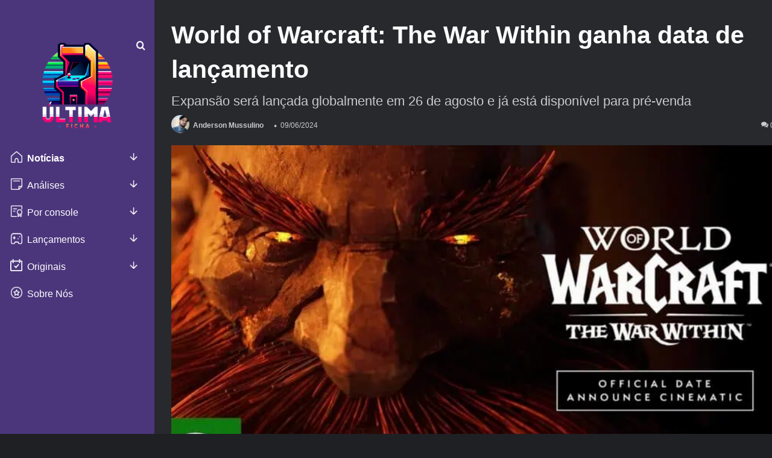

--- FILE ---
content_type: text/html; charset=UTF-8
request_url: https://ultimaficha.com.br/2024/06/09/world-of-warcraft-the-war-within/
body_size: 73077
content:
<!DOCTYPE html>
<html lang="pt-BR" class="dark-skin" data-skin="dark" prefix="og: https://ogp.me/ns#">
<head><meta charset="UTF-8" /><script>if(navigator.userAgent.match(/MSIE|Internet Explorer/i)||navigator.userAgent.match(/Trident\/7\..*?rv:11/i)){var href=document.location.href;if(!href.match(/[?&]nowprocket/)){if(href.indexOf("?")==-1){if(href.indexOf("#")==-1){document.location.href=href+"?nowprocket=1"}else{document.location.href=href.replace("#","?nowprocket=1#")}}else{if(href.indexOf("#")==-1){document.location.href=href+"&nowprocket=1"}else{document.location.href=href.replace("#","&nowprocket=1#")}}}}</script><script>(()=>{class RocketLazyLoadScripts{constructor(){this.v="2.0.3",this.userEvents=["keydown","keyup","mousedown","mouseup","mousemove","mouseover","mouseenter","mouseout","mouseleave","touchmove","touchstart","touchend","touchcancel","wheel","click","dblclick","input","visibilitychange"],this.attributeEvents=["onblur","onclick","oncontextmenu","ondblclick","onfocus","onmousedown","onmouseenter","onmouseleave","onmousemove","onmouseout","onmouseover","onmouseup","onmousewheel","onscroll","onsubmit"]}async t(){this.i(),this.o(),/iP(ad|hone)/.test(navigator.userAgent)&&this.h(),this.u(),this.l(this),this.m(),this.k(this),this.p(this),this._(),await Promise.all([this.R(),this.L()]),this.lastBreath=Date.now(),this.S(this),this.P(),this.D(),this.O(),this.M(),await this.C(this.delayedScripts.normal),await this.C(this.delayedScripts.defer),await this.C(this.delayedScripts.async),this.F("domReady"),await this.T(),await this.j(),await this.I(),this.F("windowLoad"),await this.A(),window.dispatchEvent(new Event("rocket-allScriptsLoaded")),this.everythingLoaded=!0,this.lastTouchEnd&&await new Promise((t=>setTimeout(t,500-Date.now()+this.lastTouchEnd))),this.H(),this.F("all"),this.U(),this.W()}i(){this.CSPIssue=sessionStorage.getItem("rocketCSPIssue"),document.addEventListener("securitypolicyviolation",(t=>{this.CSPIssue||"script-src-elem"!==t.violatedDirective||"data"!==t.blockedURI||(this.CSPIssue=!0,sessionStorage.setItem("rocketCSPIssue",!0))}),{isRocket:!0})}o(){window.addEventListener("pageshow",(t=>{this.persisted=t.persisted,this.realWindowLoadedFired=!0}),{isRocket:!0}),window.addEventListener("pagehide",(()=>{this.onFirstUserAction=null}),{isRocket:!0})}h(){let t;function e(e){t=e}window.addEventListener("touchstart",e,{isRocket:!0}),window.addEventListener("touchend",(function i(o){Math.abs(o.changedTouches[0].pageX-t.changedTouches[0].pageX)<10&&Math.abs(o.changedTouches[0].pageY-t.changedTouches[0].pageY)<10&&o.timeStamp-t.timeStamp<200&&(o.target.dispatchEvent(new PointerEvent("click",{target:o.target,bubbles:!0,cancelable:!0,detail:1})),event.preventDefault(),window.removeEventListener("touchstart",e,{isRocket:!0}),window.removeEventListener("touchend",i,{isRocket:!0}))}),{isRocket:!0})}q(t){this.userActionTriggered||("mousemove"!==t.type||this.firstMousemoveIgnored?"keyup"===t.type||"mouseover"===t.type||"mouseout"===t.type||(this.userActionTriggered=!0,this.onFirstUserAction&&this.onFirstUserAction()):this.firstMousemoveIgnored=!0),"click"===t.type&&t.preventDefault(),this.savedUserEvents.length>0&&(t.stopPropagation(),t.stopImmediatePropagation()),"touchstart"===this.lastEvent&&"touchend"===t.type&&(this.lastTouchEnd=Date.now()),"click"===t.type&&(this.lastTouchEnd=0),this.lastEvent=t.type,this.savedUserEvents.push(t)}u(){this.savedUserEvents=[],this.userEventHandler=this.q.bind(this),this.userEvents.forEach((t=>window.addEventListener(t,this.userEventHandler,{passive:!1,isRocket:!0})))}U(){this.userEvents.forEach((t=>window.removeEventListener(t,this.userEventHandler,{passive:!1,isRocket:!0}))),this.savedUserEvents.forEach((t=>{t.target.dispatchEvent(new window[t.constructor.name](t.type,t))}))}m(){this.eventsMutationObserver=new MutationObserver((t=>{const e="return false";for(const i of t){if("attributes"===i.type){const t=i.target.getAttribute(i.attributeName);t&&t!==e&&(i.target.setAttribute("data-rocket-"+i.attributeName,t),i.target["rocket"+i.attributeName]=new Function("event",t),i.target.setAttribute(i.attributeName,e))}"childList"===i.type&&i.addedNodes.forEach((t=>{if(t.nodeType===Node.ELEMENT_NODE)for(const i of t.attributes)this.attributeEvents.includes(i.name)&&i.value&&""!==i.value&&(t.setAttribute("data-rocket-"+i.name,i.value),t["rocket"+i.name]=new Function("event",i.value),t.setAttribute(i.name,e))}))}})),this.eventsMutationObserver.observe(document,{subtree:!0,childList:!0,attributeFilter:this.attributeEvents})}H(){this.eventsMutationObserver.disconnect(),this.attributeEvents.forEach((t=>{document.querySelectorAll("[data-rocket-"+t+"]").forEach((e=>{e.setAttribute(t,e.getAttribute("data-rocket-"+t)),e.removeAttribute("data-rocket-"+t)}))}))}k(t){Object.defineProperty(HTMLElement.prototype,"onclick",{get(){return this.rocketonclick||null},set(e){this.rocketonclick=e,this.setAttribute(t.everythingLoaded?"onclick":"data-rocket-onclick","this.rocketonclick(event)")}})}S(t){function e(e,i){let o=e[i];e[i]=null,Object.defineProperty(e,i,{get:()=>o,set(s){t.everythingLoaded?o=s:e["rocket"+i]=o=s}})}e(document,"onreadystatechange"),e(window,"onload"),e(window,"onpageshow");try{Object.defineProperty(document,"readyState",{get:()=>t.rocketReadyState,set(e){t.rocketReadyState=e},configurable:!0}),document.readyState="loading"}catch(t){console.log("WPRocket DJE readyState conflict, bypassing")}}l(t){this.originalAddEventListener=EventTarget.prototype.addEventListener,this.originalRemoveEventListener=EventTarget.prototype.removeEventListener,this.savedEventListeners=[],EventTarget.prototype.addEventListener=function(e,i,o){o&&o.isRocket||!t.B(e,this)&&!t.userEvents.includes(e)||t.B(e,this)&&!t.userActionTriggered||e.startsWith("rocket-")||t.everythingLoaded?t.originalAddEventListener.call(this,e,i,o):t.savedEventListeners.push({target:this,remove:!1,type:e,func:i,options:o})},EventTarget.prototype.removeEventListener=function(e,i,o){o&&o.isRocket||!t.B(e,this)&&!t.userEvents.includes(e)||t.B(e,this)&&!t.userActionTriggered||e.startsWith("rocket-")||t.everythingLoaded?t.originalRemoveEventListener.call(this,e,i,o):t.savedEventListeners.push({target:this,remove:!0,type:e,func:i,options:o})}}F(t){"all"===t&&(EventTarget.prototype.addEventListener=this.originalAddEventListener,EventTarget.prototype.removeEventListener=this.originalRemoveEventListener),this.savedEventListeners=this.savedEventListeners.filter((e=>{let i=e.type,o=e.target||window;return"domReady"===t&&"DOMContentLoaded"!==i&&"readystatechange"!==i||("windowLoad"===t&&"load"!==i&&"readystatechange"!==i&&"pageshow"!==i||(this.B(i,o)&&(i="rocket-"+i),e.remove?o.removeEventListener(i,e.func,e.options):o.addEventListener(i,e.func,e.options),!1))}))}p(t){let e;function i(e){return t.everythingLoaded?e:e.split(" ").map((t=>"load"===t||t.startsWith("load.")?"rocket-jquery-load":t)).join(" ")}function o(o){function s(e){const s=o.fn[e];o.fn[e]=o.fn.init.prototype[e]=function(){return this[0]===window&&t.userActionTriggered&&("string"==typeof arguments[0]||arguments[0]instanceof String?arguments[0]=i(arguments[0]):"object"==typeof arguments[0]&&Object.keys(arguments[0]).forEach((t=>{const e=arguments[0][t];delete arguments[0][t],arguments[0][i(t)]=e}))),s.apply(this,arguments),this}}if(o&&o.fn&&!t.allJQueries.includes(o)){const e={DOMContentLoaded:[],"rocket-DOMContentLoaded":[]};for(const t in e)document.addEventListener(t,(()=>{e[t].forEach((t=>t()))}),{isRocket:!0});o.fn.ready=o.fn.init.prototype.ready=function(i){function s(){parseInt(o.fn.jquery)>2?setTimeout((()=>i.bind(document)(o))):i.bind(document)(o)}return t.realDomReadyFired?!t.userActionTriggered||t.fauxDomReadyFired?s():e["rocket-DOMContentLoaded"].push(s):e.DOMContentLoaded.push(s),o([])},s("on"),s("one"),s("off"),t.allJQueries.push(o)}e=o}t.allJQueries=[],o(window.jQuery),Object.defineProperty(window,"jQuery",{get:()=>e,set(t){o(t)}})}P(){const t=new Map;document.write=document.writeln=function(e){const i=document.currentScript,o=document.createRange(),s=i.parentElement;let n=t.get(i);void 0===n&&(n=i.nextSibling,t.set(i,n));const c=document.createDocumentFragment();o.setStart(c,0),c.appendChild(o.createContextualFragment(e)),s.insertBefore(c,n)}}async R(){return new Promise((t=>{this.userActionTriggered?t():this.onFirstUserAction=t}))}async L(){return new Promise((t=>{document.addEventListener("DOMContentLoaded",(()=>{this.realDomReadyFired=!0,t()}),{isRocket:!0})}))}async I(){return this.realWindowLoadedFired?Promise.resolve():new Promise((t=>{window.addEventListener("load",t,{isRocket:!0})}))}M(){this.pendingScripts=[];this.scriptsMutationObserver=new MutationObserver((t=>{for(const e of t)e.addedNodes.forEach((t=>{"SCRIPT"!==t.tagName||t.noModule||t.isWPRocket||this.pendingScripts.push({script:t,promise:new Promise((e=>{const i=()=>{const i=this.pendingScripts.findIndex((e=>e.script===t));i>=0&&this.pendingScripts.splice(i,1),e()};t.addEventListener("load",i,{isRocket:!0}),t.addEventListener("error",i,{isRocket:!0}),setTimeout(i,1e3)}))})}))})),this.scriptsMutationObserver.observe(document,{childList:!0,subtree:!0})}async j(){await this.J(),this.pendingScripts.length?(await this.pendingScripts[0].promise,await this.j()):this.scriptsMutationObserver.disconnect()}D(){this.delayedScripts={normal:[],async:[],defer:[]},document.querySelectorAll("script[type$=rocketlazyloadscript]").forEach((t=>{t.hasAttribute("data-rocket-src")?t.hasAttribute("async")&&!1!==t.async?this.delayedScripts.async.push(t):t.hasAttribute("defer")&&!1!==t.defer||"module"===t.getAttribute("data-rocket-type")?this.delayedScripts.defer.push(t):this.delayedScripts.normal.push(t):this.delayedScripts.normal.push(t)}))}async _(){await this.L();let t=[];document.querySelectorAll("script[type$=rocketlazyloadscript][data-rocket-src]").forEach((e=>{let i=e.getAttribute("data-rocket-src");if(i&&!i.startsWith("data:")){i.startsWith("//")&&(i=location.protocol+i);try{const o=new URL(i).origin;o!==location.origin&&t.push({src:o,crossOrigin:e.crossOrigin||"module"===e.getAttribute("data-rocket-type")})}catch(t){}}})),t=[...new Map(t.map((t=>[JSON.stringify(t),t]))).values()],this.N(t,"preconnect")}async $(t){if(await this.G(),!0!==t.noModule||!("noModule"in HTMLScriptElement.prototype))return new Promise((e=>{let i;function o(){(i||t).setAttribute("data-rocket-status","executed"),e()}try{if(navigator.userAgent.includes("Firefox/")||""===navigator.vendor||this.CSPIssue)i=document.createElement("script"),[...t.attributes].forEach((t=>{let e=t.nodeName;"type"!==e&&("data-rocket-type"===e&&(e="type"),"data-rocket-src"===e&&(e="src"),i.setAttribute(e,t.nodeValue))})),t.text&&(i.text=t.text),t.nonce&&(i.nonce=t.nonce),i.hasAttribute("src")?(i.addEventListener("load",o,{isRocket:!0}),i.addEventListener("error",(()=>{i.setAttribute("data-rocket-status","failed-network"),e()}),{isRocket:!0}),setTimeout((()=>{i.isConnected||e()}),1)):(i.text=t.text,o()),i.isWPRocket=!0,t.parentNode.replaceChild(i,t);else{const i=t.getAttribute("data-rocket-type"),s=t.getAttribute("data-rocket-src");i?(t.type=i,t.removeAttribute("data-rocket-type")):t.removeAttribute("type"),t.addEventListener("load",o,{isRocket:!0}),t.addEventListener("error",(i=>{this.CSPIssue&&i.target.src.startsWith("data:")?(console.log("WPRocket: CSP fallback activated"),t.removeAttribute("src"),this.$(t).then(e)):(t.setAttribute("data-rocket-status","failed-network"),e())}),{isRocket:!0}),s?(t.fetchPriority="high",t.removeAttribute("data-rocket-src"),t.src=s):t.src="data:text/javascript;base64,"+window.btoa(unescape(encodeURIComponent(t.text)))}}catch(i){t.setAttribute("data-rocket-status","failed-transform"),e()}}));t.setAttribute("data-rocket-status","skipped")}async C(t){const e=t.shift();return e?(e.isConnected&&await this.$(e),this.C(t)):Promise.resolve()}O(){this.N([...this.delayedScripts.normal,...this.delayedScripts.defer,...this.delayedScripts.async],"preload")}N(t,e){this.trash=this.trash||[];let i=!0;var o=document.createDocumentFragment();t.forEach((t=>{const s=t.getAttribute&&t.getAttribute("data-rocket-src")||t.src;if(s&&!s.startsWith("data:")){const n=document.createElement("link");n.href=s,n.rel=e,"preconnect"!==e&&(n.as="script",n.fetchPriority=i?"high":"low"),t.getAttribute&&"module"===t.getAttribute("data-rocket-type")&&(n.crossOrigin=!0),t.crossOrigin&&(n.crossOrigin=t.crossOrigin),t.integrity&&(n.integrity=t.integrity),t.nonce&&(n.nonce=t.nonce),o.appendChild(n),this.trash.push(n),i=!1}})),document.head.appendChild(o)}W(){this.trash.forEach((t=>t.remove()))}async T(){try{document.readyState="interactive"}catch(t){}this.fauxDomReadyFired=!0;try{await this.G(),document.dispatchEvent(new Event("rocket-readystatechange")),await this.G(),document.rocketonreadystatechange&&document.rocketonreadystatechange(),await this.G(),document.dispatchEvent(new Event("rocket-DOMContentLoaded")),await this.G(),window.dispatchEvent(new Event("rocket-DOMContentLoaded"))}catch(t){console.error(t)}}async A(){try{document.readyState="complete"}catch(t){}try{await this.G(),document.dispatchEvent(new Event("rocket-readystatechange")),await this.G(),document.rocketonreadystatechange&&document.rocketonreadystatechange(),await this.G(),window.dispatchEvent(new Event("rocket-load")),await this.G(),window.rocketonload&&window.rocketonload(),await this.G(),this.allJQueries.forEach((t=>t(window).trigger("rocket-jquery-load"))),await this.G();const t=new Event("rocket-pageshow");t.persisted=this.persisted,window.dispatchEvent(t),await this.G(),window.rocketonpageshow&&window.rocketonpageshow({persisted:this.persisted})}catch(t){console.error(t)}}async G(){Date.now()-this.lastBreath>45&&(await this.J(),this.lastBreath=Date.now())}async J(){return document.hidden?new Promise((t=>setTimeout(t))):new Promise((t=>requestAnimationFrame(t)))}B(t,e){return e===document&&"readystatechange"===t||(e===document&&"DOMContentLoaded"===t||(e===window&&"DOMContentLoaded"===t||(e===window&&"load"===t||e===window&&"pageshow"===t)))}static run(){(new RocketLazyLoadScripts).t()}}RocketLazyLoadScripts.run()})();</script>
	
	
	<link rel="profile" href="https://gmpg.org/xfn/11" />
	<script type="rocketlazyloadscript" data-rocket-type="text/javascript">
/* <![CDATA[ */
window.JetpackScriptData = {"site":{"icon":"","title":"Última Ficha","host":"unknown","is_wpcom_platform":false}};
/* ]]> */
</script>
	<style></style>
	
<!-- Otimização dos mecanismos de pesquisa pelo Rank Math PRO - https://rankmath.com/ -->
<title>World of Warcraft: The War Within ganha data de lançamento - Última Ficha</title>
<link crossorigin data-rocket-preload as="font" href="https://ultimaficha.com.br/wp-content/themes/ultima-ficha-theme/assets/fonts/tielabs-fonticon/tielabs-fonticon.woff" rel="preload">
<link crossorigin data-rocket-preload as="font" href="https://ultimaficha.com.br/wp-content/plugins/gdpr-cookie-compliance/dist/fonts/nunito-v8-latin-regular.woff2" rel="preload">
<link crossorigin data-rocket-preload as="font" href="https://ultimaficha.com.br/wp-content/plugins/gdpr-cookie-compliance/dist/fonts/nunito-v8-latin-700.woff2" rel="preload">
<style id="wpr-usedcss">img:is([sizes=auto i],[sizes^="auto," i]){contain-intrinsic-size:3000px 1500px}:root{--main-nav-background:#1f2024;--main-nav-secondry-background:rgba(0, 0, 0, .2);--main-nav-primary-color:#0088ff;--main-nav-contrast-primary-color:#FFFFFF;--main-nav-text-color:#FFFFFF;--main-nav-secondry-text-color:rgba(225, 255, 255, .5);--main-nav-main-border-color:rgba(255, 255, 255, .07);--main-nav-secondry-border-color:rgba(255, 255, 255, .04)}img.emoji{display:inline!important;border:none!important;box-shadow:none!important;height:1em!important;width:1em!important;margin:0 .07em!important;vertical-align:-.1em!important;background:0 0!important;padding:0!important}:where(.wp-block-button__link){border-radius:9999px;box-shadow:none;padding:calc(.667em + 2px) calc(1.333em + 2px);text-decoration:none}:root :where(.wp-block-button .wp-block-button__link.is-style-outline),:root :where(.wp-block-button.is-style-outline>.wp-block-button__link){border:2px solid;padding:.667em 1.333em}:root :where(.wp-block-button .wp-block-button__link.is-style-outline:not(.has-text-color)),:root :where(.wp-block-button.is-style-outline>.wp-block-button__link:not(.has-text-color)){color:currentColor}:root :where(.wp-block-button .wp-block-button__link.is-style-outline:not(.has-background)),:root :where(.wp-block-button.is-style-outline>.wp-block-button__link:not(.has-background)){background-color:initial;background-image:none}:where(.wp-block-calendar table:not(.has-background) th){background:#ddd}:where(.wp-block-columns){margin-bottom:1.75em}:where(.wp-block-columns.has-background){padding:1.25em 2.375em}:where(.wp-block-post-comments input[type=submit]){border:none}:where(.wp-block-cover-image:not(.has-text-color)),:where(.wp-block-cover:not(.has-text-color)){color:#fff}:where(.wp-block-cover-image.is-light:not(.has-text-color)),:where(.wp-block-cover.is-light:not(.has-text-color)){color:#000}:root :where(.wp-block-cover h1:not(.has-text-color)),:root :where(.wp-block-cover h2:not(.has-text-color)),:root :where(.wp-block-cover h3:not(.has-text-color)),:root :where(.wp-block-cover h4:not(.has-text-color)),:root :where(.wp-block-cover h5:not(.has-text-color)),:root :where(.wp-block-cover h6:not(.has-text-color)),:root :where(.wp-block-cover p:not(.has-text-color)){color:inherit}.wp-block-embed{overflow-wrap:break-word}.wp-block-embed :where(figcaption){margin-bottom:1em;margin-top:.5em}.wp-block-embed iframe{max-width:100%}.wp-block-embed__wrapper{position:relative}:where(.wp-block-file){margin-bottom:1.5em}:where(.wp-block-file__button){border-radius:2em;display:inline-block;padding:.5em 1em}:where(.wp-block-file__button):is(a):active,:where(.wp-block-file__button):is(a):focus,:where(.wp-block-file__button):is(a):hover,:where(.wp-block-file__button):is(a):visited{box-shadow:none;color:#fff;opacity:.85;text-decoration:none}.wp-block-gallery:not(.has-nested-images){display:flex;flex-wrap:wrap;list-style-type:none;margin:0;padding:0}:where(.wp-block-group.wp-block-group-is-layout-constrained){position:relative}:root :where(.wp-block-image.is-style-rounded img,.wp-block-image .is-style-rounded img){border-radius:9999px}:where(.wp-block-latest-comments:not([style*=line-height] .wp-block-latest-comments__comment)){line-height:1.1}:where(.wp-block-latest-comments:not([style*=line-height] .wp-block-latest-comments__comment-excerpt p)){line-height:1.8}:root :where(.wp-block-latest-posts.is-grid){padding:0}:root :where(.wp-block-latest-posts.wp-block-latest-posts__list){padding-left:0}ol,ul{box-sizing:border-box}:root :where(.wp-block-list.has-background){padding:1.25em 2.375em}:where(.wp-block-navigation.has-background .wp-block-navigation-item a:not(.wp-element-button)),:where(.wp-block-navigation.has-background .wp-block-navigation-submenu a:not(.wp-element-button)){padding:.5em 1em}:where(.wp-block-navigation .wp-block-navigation__submenu-container .wp-block-navigation-item a:not(.wp-element-button)),:where(.wp-block-navigation .wp-block-navigation__submenu-container .wp-block-navigation-submenu a:not(.wp-element-button)),:where(.wp-block-navigation .wp-block-navigation__submenu-container .wp-block-navigation-submenu button.wp-block-navigation-item__content),:where(.wp-block-navigation .wp-block-navigation__submenu-container .wp-block-pages-list__item button.wp-block-navigation-item__content){padding:.5em 1em}:root :where(p.has-background){padding:1.25em 2.375em}:where(p.has-text-color:not(.has-link-color)) a{color:inherit}:where(.wp-block-post-comments-form) input:not([type=submit]),:where(.wp-block-post-comments-form) textarea{border:1px solid #949494;font-family:inherit;font-size:1em}:where(.wp-block-post-comments-form) input:where(:not([type=submit]):not([type=checkbox])),:where(.wp-block-post-comments-form) textarea{padding:calc(.667em + 2px)}:where(.wp-block-post-excerpt){box-sizing:border-box;margin-bottom:var(--wp--style--block-gap);margin-top:var(--wp--style--block-gap)}:where(.wp-block-preformatted.has-background){padding:1.25em 2.375em}:where(.wp-block-search__button){border:1px solid #ccc;padding:6px 10px}:where(.wp-block-search__input){font-family:inherit;font-size:inherit;font-style:inherit;font-weight:inherit;letter-spacing:inherit;line-height:inherit;text-transform:inherit}:where(.wp-block-search__button-inside .wp-block-search__inside-wrapper){border:1px solid #949494;box-sizing:border-box;padding:4px}:where(.wp-block-search__button-inside .wp-block-search__inside-wrapper) .wp-block-search__input{border:none;border-radius:0;padding:0 4px}:where(.wp-block-search__button-inside .wp-block-search__inside-wrapper) .wp-block-search__input:focus{outline:0}:where(.wp-block-search__button-inside .wp-block-search__inside-wrapper) :where(.wp-block-search__button){padding:4px 8px}:root :where(.wp-block-separator.is-style-dots){height:auto;line-height:1;text-align:center}:root :where(.wp-block-separator.is-style-dots):before{color:currentColor;content:"···";font-family:serif;font-size:1.5em;letter-spacing:2em;padding-left:2em}:root :where(.wp-block-site-logo.is-style-rounded){border-radius:9999px}:where(.wp-block-social-links:not(.is-style-logos-only)) .wp-social-link{background-color:#f0f0f0;color:#444}:where(.wp-block-social-links:not(.is-style-logos-only)) .wp-social-link-amazon{background-color:#f90;color:#fff}:where(.wp-block-social-links:not(.is-style-logos-only)) .wp-social-link-bandcamp{background-color:#1ea0c3;color:#fff}:where(.wp-block-social-links:not(.is-style-logos-only)) .wp-social-link-behance{background-color:#0757fe;color:#fff}:where(.wp-block-social-links:not(.is-style-logos-only)) .wp-social-link-bluesky{background-color:#0a7aff;color:#fff}:where(.wp-block-social-links:not(.is-style-logos-only)) .wp-social-link-codepen{background-color:#1e1f26;color:#fff}:where(.wp-block-social-links:not(.is-style-logos-only)) .wp-social-link-deviantart{background-color:#02e49b;color:#fff}:where(.wp-block-social-links:not(.is-style-logos-only)) .wp-social-link-dribbble{background-color:#e94c89;color:#fff}:where(.wp-block-social-links:not(.is-style-logos-only)) .wp-social-link-dropbox{background-color:#4280ff;color:#fff}:where(.wp-block-social-links:not(.is-style-logos-only)) .wp-social-link-etsy{background-color:#f45800;color:#fff}:where(.wp-block-social-links:not(.is-style-logos-only)) .wp-social-link-facebook{background-color:#0866ff;color:#fff}:where(.wp-block-social-links:not(.is-style-logos-only)) .wp-social-link-fivehundredpx{background-color:#000;color:#fff}:where(.wp-block-social-links:not(.is-style-logos-only)) .wp-social-link-flickr{background-color:#0461dd;color:#fff}:where(.wp-block-social-links:not(.is-style-logos-only)) .wp-social-link-foursquare{background-color:#e65678;color:#fff}:where(.wp-block-social-links:not(.is-style-logos-only)) .wp-social-link-github{background-color:#24292d;color:#fff}:where(.wp-block-social-links:not(.is-style-logos-only)) .wp-social-link-goodreads{background-color:#eceadd;color:#382110}:where(.wp-block-social-links:not(.is-style-logos-only)) .wp-social-link-google{background-color:#ea4434;color:#fff}:where(.wp-block-social-links:not(.is-style-logos-only)) .wp-social-link-gravatar{background-color:#1d4fc4;color:#fff}:where(.wp-block-social-links:not(.is-style-logos-only)) .wp-social-link-instagram{background-color:#f00075;color:#fff}:where(.wp-block-social-links:not(.is-style-logos-only)) .wp-social-link-lastfm{background-color:#e21b24;color:#fff}:where(.wp-block-social-links:not(.is-style-logos-only)) .wp-social-link-linkedin{background-color:#0d66c2;color:#fff}:where(.wp-block-social-links:not(.is-style-logos-only)) .wp-social-link-mastodon{background-color:#3288d4;color:#fff}:where(.wp-block-social-links:not(.is-style-logos-only)) .wp-social-link-medium{background-color:#000;color:#fff}:where(.wp-block-social-links:not(.is-style-logos-only)) .wp-social-link-meetup{background-color:#f6405f;color:#fff}:where(.wp-block-social-links:not(.is-style-logos-only)) .wp-social-link-patreon{background-color:#000;color:#fff}:where(.wp-block-social-links:not(.is-style-logos-only)) .wp-social-link-pinterest{background-color:#e60122;color:#fff}:where(.wp-block-social-links:not(.is-style-logos-only)) .wp-social-link-pocket{background-color:#ef4155;color:#fff}:where(.wp-block-social-links:not(.is-style-logos-only)) .wp-social-link-reddit{background-color:#ff4500;color:#fff}:where(.wp-block-social-links:not(.is-style-logos-only)) .wp-social-link-skype{background-color:#0478d7;color:#fff}:where(.wp-block-social-links:not(.is-style-logos-only)) .wp-social-link-snapchat{background-color:#fefc00;color:#fff;stroke:#000}:where(.wp-block-social-links:not(.is-style-logos-only)) .wp-social-link-soundcloud{background-color:#ff5600;color:#fff}:where(.wp-block-social-links:not(.is-style-logos-only)) .wp-social-link-spotify{background-color:#1bd760;color:#fff}:where(.wp-block-social-links:not(.is-style-logos-only)) .wp-social-link-telegram{background-color:#2aabee;color:#fff}:where(.wp-block-social-links:not(.is-style-logos-only)) .wp-social-link-threads{background-color:#000;color:#fff}:where(.wp-block-social-links:not(.is-style-logos-only)) .wp-social-link-tiktok{background-color:#000;color:#fff}:where(.wp-block-social-links:not(.is-style-logos-only)) .wp-social-link-tumblr{background-color:#011835;color:#fff}:where(.wp-block-social-links:not(.is-style-logos-only)) .wp-social-link-twitch{background-color:#6440a4;color:#fff}:where(.wp-block-social-links:not(.is-style-logos-only)) .wp-social-link-twitter{background-color:#1da1f2;color:#fff}:where(.wp-block-social-links:not(.is-style-logos-only)) .wp-social-link-vimeo{background-color:#1eb7ea;color:#fff}:where(.wp-block-social-links:not(.is-style-logos-only)) .wp-social-link-vk{background-color:#4680c2;color:#fff}:where(.wp-block-social-links:not(.is-style-logos-only)) .wp-social-link-wordpress{background-color:#3499cd;color:#fff}:where(.wp-block-social-links:not(.is-style-logos-only)) .wp-social-link-whatsapp{background-color:#25d366;color:#fff}:where(.wp-block-social-links:not(.is-style-logos-only)) .wp-social-link-x{background-color:#000;color:#fff}:where(.wp-block-social-links:not(.is-style-logos-only)) .wp-social-link-yelp{background-color:#d32422;color:#fff}:where(.wp-block-social-links:not(.is-style-logos-only)) .wp-social-link-youtube{background-color:red;color:#fff}:where(.wp-block-social-links.is-style-logos-only) .wp-social-link{background:0 0}:where(.wp-block-social-links.is-style-logos-only) .wp-social-link svg{height:1.25em;width:1.25em}:where(.wp-block-social-links.is-style-logos-only) .wp-social-link-amazon{color:#f90}:where(.wp-block-social-links.is-style-logos-only) .wp-social-link-bandcamp{color:#1ea0c3}:where(.wp-block-social-links.is-style-logos-only) .wp-social-link-behance{color:#0757fe}:where(.wp-block-social-links.is-style-logos-only) .wp-social-link-bluesky{color:#0a7aff}:where(.wp-block-social-links.is-style-logos-only) .wp-social-link-codepen{color:#1e1f26}:where(.wp-block-social-links.is-style-logos-only) .wp-social-link-deviantart{color:#02e49b}:where(.wp-block-social-links.is-style-logos-only) .wp-social-link-dribbble{color:#e94c89}:where(.wp-block-social-links.is-style-logos-only) .wp-social-link-dropbox{color:#4280ff}:where(.wp-block-social-links.is-style-logos-only) .wp-social-link-etsy{color:#f45800}:where(.wp-block-social-links.is-style-logos-only) .wp-social-link-facebook{color:#0866ff}:where(.wp-block-social-links.is-style-logos-only) .wp-social-link-fivehundredpx{color:#000}:where(.wp-block-social-links.is-style-logos-only) .wp-social-link-flickr{color:#0461dd}:where(.wp-block-social-links.is-style-logos-only) .wp-social-link-foursquare{color:#e65678}:where(.wp-block-social-links.is-style-logos-only) .wp-social-link-github{color:#24292d}:where(.wp-block-social-links.is-style-logos-only) .wp-social-link-goodreads{color:#382110}:where(.wp-block-social-links.is-style-logos-only) .wp-social-link-google{color:#ea4434}:where(.wp-block-social-links.is-style-logos-only) .wp-social-link-gravatar{color:#1d4fc4}:where(.wp-block-social-links.is-style-logos-only) .wp-social-link-instagram{color:#f00075}:where(.wp-block-social-links.is-style-logos-only) .wp-social-link-lastfm{color:#e21b24}:where(.wp-block-social-links.is-style-logos-only) .wp-social-link-linkedin{color:#0d66c2}:where(.wp-block-social-links.is-style-logos-only) .wp-social-link-mastodon{color:#3288d4}:where(.wp-block-social-links.is-style-logos-only) .wp-social-link-medium{color:#000}:where(.wp-block-social-links.is-style-logos-only) .wp-social-link-meetup{color:#f6405f}:where(.wp-block-social-links.is-style-logos-only) .wp-social-link-patreon{color:#000}:where(.wp-block-social-links.is-style-logos-only) .wp-social-link-pinterest{color:#e60122}:where(.wp-block-social-links.is-style-logos-only) .wp-social-link-pocket{color:#ef4155}:where(.wp-block-social-links.is-style-logos-only) .wp-social-link-reddit{color:#ff4500}:where(.wp-block-social-links.is-style-logos-only) .wp-social-link-skype{color:#0478d7}:where(.wp-block-social-links.is-style-logos-only) .wp-social-link-snapchat{color:#fff;stroke:#000}:where(.wp-block-social-links.is-style-logos-only) .wp-social-link-soundcloud{color:#ff5600}:where(.wp-block-social-links.is-style-logos-only) .wp-social-link-spotify{color:#1bd760}:where(.wp-block-social-links.is-style-logos-only) .wp-social-link-telegram{color:#2aabee}:where(.wp-block-social-links.is-style-logos-only) .wp-social-link-threads{color:#000}:where(.wp-block-social-links.is-style-logos-only) .wp-social-link-tiktok{color:#000}:where(.wp-block-social-links.is-style-logos-only) .wp-social-link-tumblr{color:#011835}:where(.wp-block-social-links.is-style-logos-only) .wp-social-link-twitch{color:#6440a4}:where(.wp-block-social-links.is-style-logos-only) .wp-social-link-twitter{color:#1da1f2}:where(.wp-block-social-links.is-style-logos-only) .wp-social-link-vimeo{color:#1eb7ea}:where(.wp-block-social-links.is-style-logos-only) .wp-social-link-vk{color:#4680c2}:where(.wp-block-social-links.is-style-logos-only) .wp-social-link-whatsapp{color:#25d366}:where(.wp-block-social-links.is-style-logos-only) .wp-social-link-wordpress{color:#3499cd}:where(.wp-block-social-links.is-style-logos-only) .wp-social-link-x{color:#000}:where(.wp-block-social-links.is-style-logos-only) .wp-social-link-yelp{color:#d32422}:where(.wp-block-social-links.is-style-logos-only) .wp-social-link-youtube{color:red}:root :where(.wp-block-social-links .wp-social-link a){padding:.25em}:root :where(.wp-block-social-links.is-style-logos-only .wp-social-link a){padding:0}:root :where(.wp-block-social-links.is-style-pill-shape .wp-social-link a){padding-left:.66667em;padding-right:.66667em}:root :where(.wp-block-tag-cloud.is-style-outline){display:flex;flex-wrap:wrap;gap:1ch}:root :where(.wp-block-tag-cloud.is-style-outline a){border:1px solid;font-size:unset!important;margin-right:0;padding:1ch 2ch;text-decoration:none!important}:root :where(.wp-block-table-of-contents){box-sizing:border-box}:where(.wp-block-term-description){box-sizing:border-box;margin-bottom:var(--wp--style--block-gap);margin-top:var(--wp--style--block-gap)}:where(pre.wp-block-verse){font-family:inherit}.entry-content{counter-reset:footnotes}:root{--wp--preset--font-size--normal:16px;--wp--preset--font-size--huge:42px}.has-text-align-center{text-align:center}.aligncenter{clear:both}.screen-reader-text{border:0;clip:rect(1px,1px,1px,1px);clip-path:inset(50%);height:1px;margin:-1px;overflow:hidden;padding:0;position:absolute;width:1px;word-wrap:normal!important}.screen-reader-text:focus{background-color:#ddd;clip:auto!important;clip-path:none;color:#444;display:block;font-size:1em;height:auto;left:5px;line-height:normal;padding:15px 23px 14px;text-decoration:none;top:5px;width:auto;z-index:100000}html :where(.has-border-color){border-style:solid}html :where([style*=border-top-color]){border-top-style:solid}html :where([style*=border-right-color]){border-right-style:solid}html :where([style*=border-bottom-color]){border-bottom-style:solid}html :where([style*=border-left-color]){border-left-style:solid}html :where([style*=border-width]){border-style:solid}html :where([style*=border-top-width]){border-top-style:solid}html :where([style*=border-right-width]){border-right-style:solid}html :where([style*=border-bottom-width]){border-bottom-style:solid}html :where([style*=border-left-width]){border-left-style:solid}html :where(img[class*=wp-image-]){height:auto;max-width:100%}:where(figure){margin:0 0 1em}html :where(.is-position-sticky){--wp-admin--admin-bar--position-offset:var(--wp-admin--admin-bar--height,0px)}@media screen and (max-width:600px){html :where(.is-position-sticky){--wp-admin--admin-bar--position-offset:0px}}.wp-block-embed :where(figcaption){color:#555;font-size:13px;text-align:center}.wp-block-embed{margin:0 0 1em}:root :where(.wp-block-image figcaption){color:#555;font-size:13px;text-align:center}:where(.wp-block-group.has-background){padding:1.25em 2.375em}:root :where(.wp-block-template-part.has-background){margin-bottom:0;margin-top:0;padding:1.25em 2.375em}:root{--rankmath-wp-adminbar-height:0}.clear{clear:both}:root{--wp--preset--aspect-ratio--square:1;--wp--preset--aspect-ratio--4-3:4/3;--wp--preset--aspect-ratio--3-4:3/4;--wp--preset--aspect-ratio--3-2:3/2;--wp--preset--aspect-ratio--2-3:2/3;--wp--preset--aspect-ratio--16-9:16/9;--wp--preset--aspect-ratio--9-16:9/16;--wp--preset--color--black:#000000;--wp--preset--color--cyan-bluish-gray:#abb8c3;--wp--preset--color--white:#ffffff;--wp--preset--color--pale-pink:#f78da7;--wp--preset--color--vivid-red:#cf2e2e;--wp--preset--color--luminous-vivid-orange:#ff6900;--wp--preset--color--luminous-vivid-amber:#fcb900;--wp--preset--color--light-green-cyan:#7bdcb5;--wp--preset--color--vivid-green-cyan:#00d084;--wp--preset--color--pale-cyan-blue:#8ed1fc;--wp--preset--color--vivid-cyan-blue:#0693e3;--wp--preset--color--vivid-purple:#9b51e0;--wp--preset--gradient--vivid-cyan-blue-to-vivid-purple:linear-gradient(135deg,rgba(6, 147, 227, 1) 0%,rgb(155, 81, 224) 100%);--wp--preset--gradient--light-green-cyan-to-vivid-green-cyan:linear-gradient(135deg,rgb(122, 220, 180) 0%,rgb(0, 208, 130) 100%);--wp--preset--gradient--luminous-vivid-amber-to-luminous-vivid-orange:linear-gradient(135deg,rgba(252, 185, 0, 1) 0%,rgba(255, 105, 0, 1) 100%);--wp--preset--gradient--luminous-vivid-orange-to-vivid-red:linear-gradient(135deg,rgba(255, 105, 0, 1) 0%,rgb(207, 46, 46) 100%);--wp--preset--gradient--very-light-gray-to-cyan-bluish-gray:linear-gradient(135deg,rgb(238, 238, 238) 0%,rgb(169, 184, 195) 100%);--wp--preset--gradient--cool-to-warm-spectrum:linear-gradient(135deg,rgb(74, 234, 220) 0%,rgb(151, 120, 209) 20%,rgb(207, 42, 186) 40%,rgb(238, 44, 130) 60%,rgb(251, 105, 98) 80%,rgb(254, 248, 76) 100%);--wp--preset--gradient--blush-light-purple:linear-gradient(135deg,rgb(255, 206, 236) 0%,rgb(152, 150, 240) 100%);--wp--preset--gradient--blush-bordeaux:linear-gradient(135deg,rgb(254, 205, 165) 0%,rgb(254, 45, 45) 50%,rgb(107, 0, 62) 100%);--wp--preset--gradient--luminous-dusk:linear-gradient(135deg,rgb(255, 203, 112) 0%,rgb(199, 81, 192) 50%,rgb(65, 88, 208) 100%);--wp--preset--gradient--pale-ocean:linear-gradient(135deg,rgb(255, 245, 203) 0%,rgb(182, 227, 212) 50%,rgb(51, 167, 181) 100%);--wp--preset--gradient--electric-grass:linear-gradient(135deg,rgb(202, 248, 128) 0%,rgb(113, 206, 126) 100%);--wp--preset--gradient--midnight:linear-gradient(135deg,rgb(2, 3, 129) 0%,rgb(40, 116, 252) 100%);--wp--preset--font-size--small:13px;--wp--preset--font-size--medium:20px;--wp--preset--font-size--large:36px;--wp--preset--font-size--x-large:42px;--wp--preset--spacing--20:0.44rem;--wp--preset--spacing--30:0.67rem;--wp--preset--spacing--40:1rem;--wp--preset--spacing--50:1.5rem;--wp--preset--spacing--60:2.25rem;--wp--preset--spacing--70:3.38rem;--wp--preset--spacing--80:5.06rem;--wp--preset--shadow--natural:6px 6px 9px rgba(0, 0, 0, .2);--wp--preset--shadow--deep:12px 12px 50px rgba(0, 0, 0, .4);--wp--preset--shadow--sharp:6px 6px 0px rgba(0, 0, 0, .2);--wp--preset--shadow--outlined:6px 6px 0px -3px rgba(255, 255, 255, 1),6px 6px rgba(0, 0, 0, 1);--wp--preset--shadow--crisp:6px 6px 0px rgba(0, 0, 0, 1)}:where(.is-layout-flex){gap:.5em}:where(.is-layout-grid){gap:.5em}:where(.wp-block-post-template.is-layout-flex){gap:1.25em}:where(.wp-block-post-template.is-layout-grid){gap:1.25em}:where(.wp-block-columns.is-layout-flex){gap:2em}:where(.wp-block-columns.is-layout-grid){gap:2em}:root :where(.wp-block-pullquote){font-size:1.5em;line-height:1.6}.ose-youtube.responsive{overflow:hidden;position:relative;height:auto}.ose-youtube.responsive iframe{left:0;top:0;height:100%;width:100%;position:absolute}.ose-youtube.responsive{padding-bottom:56.25%}.elementor-widget-container iframe{max-height:100%!important}.embedpress-gutenberg-wrapper.aligncenter{text-align:center;clear:both}.elementor-widget-container .ep-nft-gallery-wrapper .ep-loadmore-wrapper button,.embedpress-gutenberg-wrapper .ep-nft-gallery-wrapper .ep-loadmore-wrapper button{display:none}.password-form-container{width:350px;text-align:center;padding:30px;border-radius:10px;box-shadow:0 0 10px #f4eded;background-color:#f9f9ff;max-width:100%;margin:auto}.password-form-container h2{font-size:22px;margin-bottom:15px;font-family:system-ui}.password-form-container p{font-size:12px;font-family:sans-serif;line-height:1.4em;margin-bottom:15px}form.password-form{margin-bottom:2px}.password-form-container input[type=password]{padding:10px;border-radius:5px;width:100%;margin-bottom:12px;font-size:20px;color:#6354a5;outline:0;border:1px solid #ddd;outline:0;padding-left:50px;font-family:sans-serif;height:42px}.password-form-container input[type=password]::placeholder{color:#e0d1d1;font-size:14px}.password-form-container input[type=submit]{padding:12px 20px;background-color:#6354a5;color:#fff;border:none;border-radius:5px;font-size:14px;cursor:pointer;font-family:sans-serif;transition:background-color .3s ease,box-shadow .3s ease;font-weight:initial;white-space:normal;word-break:break-all;min-height:42px}.password-form-container button:hover{background-color:#0062cc;box-shadow:0 0 10px #007bff}.password-form-container .error-message{color:red;margin-top:20px;font-size:12px;line-height:1.4em}.password-form-container .error-message.hidden{display:none}.wp-block-embed__wrapper{display:inline-block;width:100%;max-width:100%!important}.ep-elementor-content{position:relative;display:inline-block;max-width:100%}.ep-gutenberg-content{position:relative;clear:both}.presentationModeEnabledIosDevice{position:fixed;left:0;top:0;border:0;height:100%!important;width:100%!important;z-index:999999;min-width:100%!important;min-height:100%!important}.ep-embed-content-wraper{width:100%}.ep-content-locked .watermark{display:none!important}.ep-content-protection-enabled .watermark{display:none!important}@media (prefers-color-scheme:dark){:root{--viewer-primary-color:#343434;--viewer-icons-color:#f2f2f6;--viewer-icons-hover-bgcolor:#453838}}@media (prefers-color-scheme:light){:root{--viewer-primary-color:#f2f2f6;--viewer-icons-color:#343434;--viewer-icons-hover-bgcolor:#e5e1e9}}:root{--plyr-control-icon-size:15px;--plyr-range-track-height:3px;--plyr-range-thumb-height:10px}.ep-embed-content-wraper input[type=range]::-webkit-slider-runnable-track{box-shadow:none}.ep-embed-content-wraper input[type=range]::-moz-range-track{box-shadow:none}.plyr-initialized button:focus{background-color:var(--plyr-color-main)}.plyr{background-color:#000}li[data-media-type=ALL] svg{width:12px;height:12px}span.count{font-weight:600}.ose-instagram-feed{max-height:100%!important;height:100%!important}.cg-carousel__btns.hidden{display:none}.cg-carousel__btns{top:50%;transform:translateY(-50%);position:absolute;width:100%}.cg-carousel__btns button{background:#262323;border:0;border-radius:50px;width:35px;height:35px;display:inline-grid;align-items:center;justify-content:center;cursor:pointer;padding:0}.embedpress-popup-block.embedpress-popup-img{position:relative;height:100%;display:flex;background:#000}.cg-carousel__track{height:100%}button.js-carousel__prev-1{position:absolute;left:30px;top:50%;transform:translateY(-50%);z-index:1}button.js-carousel__next-1{position:absolute;right:30px;top:50%;transform:translateY(-50%);z-index:1}.cg-carousel__btn svg{width:16px;height:16px}.load-more-button-container,.load-more-button-container button{display:flex;align-items:center;justify-content:center;gap:5px}.load-more-button-container button{border-style:solid;border-top-width:0;border-right-width:0;border-left-width:0;border-bottom-width:0;color:#fff;border-color:#037bff;background-color:#037bff;padding-top:15px;padding-right:30px;padding-bottom:15px;padding-left:30px;font-family:inherit;font-weight:inherit;line-height:1em;cursor:pointer;border-radius:5px;margin-top:30px}.popup-container{display:flex;width:100%}.popup-wrapper{position:fixed;top:0;left:0;width:100%;height:100%;background-color:rgba(0,0,0,.85);display:flex;justify-content:center;align-items:center;z-index:99999}.popup-container .popup-md-9.white{width:60%;overflow:hidden}.embedpress-popup-img img{width:100%;height:auto;object-fit:contain}.embedpress-popup-header{display:flex;align-items:center;padding:15px 10px;justify-content:space-between;border-bottom:1px solid #f4e9e9}.embedpress-popup-header-img img{border-radius:50%!important;margin-right:10px;width:30px;height:30px!important;object-fit:cover;border:2px solid #037bff!important}.embedpress-popup-header-img a{display:flex;align-items:center;justify-content:center;text-decoration:none!important}.embedpress-popup-username{color:#005293;font-weight:700;font-size:15px;text-decoration:none!important}.embedpress-popup-block.embedpress-popup-info{display:flex;flex-direction:column;justify-content:space-between;flex-grow:1;height:100%;background-color:#fff}.embedpress-popup-text{font-size:14px;font-weight:400;overflow:hidden;letter-spacing:.04em;line-height:1.8rem;padding:10px;flex:auto;border-bottom:1px solid #f4e9e9;text-align:left;max-height:calc(100vh - 235px);overflow:auto;word-break:break-all}.embedpress-popup-stats{display:flex;align-items:center;justify-content:space-between;padding:16px 10px}.embedpress-popup-stats .embedpress-inline{display:flex;align-items:center;gap:5px;font-weight:700;color:#000;cursor:pointer;position:relative}.embedpress-popup-stats .embedpress-inline a{display:flex;align-items:center;gap:6px;color:#000;text-decoration:none;font-weight:400}.embedpress-popup-stats .embedpress-inline a svg{width:20px;height:20px}.embedpress-popup-share-buttons{padding:10px;background-color:#fafafa;display:flex;align-items:center}.embedpress-popup-share-buttons a{color:#007bff}.embedpress-href.embedpress-popup-share{cursor:pointer;color:#ca379d;display:flex;align-items:center;gap:6px}.embedpress-popup-share-buttons{background:#f4f9ff;position:absolute;top:-50px;left:-55px;gap:10px;border-radius:5px;box-shadow:0 0 10px rgba(0,0,0,.2);visibility:hidden;opacity:0;margin-bottom:-10px;transition:.3s}.embedpress-popup-share-buttons.show{visibility:visible;opacity:1;margin-bottom:0}.embedpress-popup-share-buttons::before{content:"";position:absolute;bottom:-15px;left:50%;margin-left:-8px;border-width:8px;border-style:solid;border-color:#f4f9ff transparent transparent}.embedpress-popup-share-buttons::before{content:"";position:absolute;bottom:-15px;left:50%;margin-left:-8px;border-width:8px;border-style:solid;border-color:#f4f9ff transparent transparent;z-index:1!important}.embedpress-popup-share-buttons::after{content:"";position:absolute;bottom:-16.1px;left:50%;margin-left:-8px;border-width:8px;border-style:solid;border-color:#e7eaef transparent transparent}.embedpress-popup-share-buttons span{color:#fff;font-size:18px;display:flex;align-items:center}.embedpress-popup-share-buttons span svg{width:16px!important;height:16px!important}.embedpress-popup-share-buttons span.dashicons.dashicons-linkedin{color:#0077b5}.embedpress-popup-share-buttons span.dashicons.dashicons-facebook{color:#1877f2}.embedpress-popup-share-buttons span.dashicons.dashicons-pinterest{color:#e60023}span.tag-wrapper a{font-weight:700;text-decoration:none!important}.embedpress-href.embedpress-popup-share svg{width:20px;height:20px}.embedpress-popup-instagram-buttons svg{width:18px!important;height:20px!important}.embedpress-popup-stats .embedpress-inline{transition:.3s}.embedpress-popup-stats .embedpress-inline a:hover,.embedpress-popup-stats .embedpress-inline:hover,.embedpress-popup-stats .embedpress-inline:hover svg{color:#737373!important}.embedpress-inline.embedpress-popup-instagram-buttons a:hover svg path{stroke:rgb(115,115,115)}.embedpress-inline.popup-like-button a:hover svg{color:#737373;fill:rgb(115,115,115)}.embedpress-href.embedpress-popup-share:hover svg{fill:rgb(115,115,115)}div.popup-close{position:absolute;top:50px;right:50px;color:#fff;z-index:15566555655;cursor:pointer;padding:15px;background:#643535;border-radius:50px;height:10px;width:10px;display:flex;align-items:center;justify-content:center;text-transform:uppercase;cursor:pointer}.loader{margin:auto;border:5px solid #eaf0f6;border-radius:50%;border-top:5px solid #ff7a59;width:30px;height:30px;animation:4s linear infinite spinner}@keyframes spinner{0%{transform:rotate(0)}100%{transform:rotate(360deg)}}@media screen and (max-width:1200px){.popup-container .popup-md-9.white{width:50%}}@media screen and (max-width:991px){.popup-container{flex-direction:column}.popup-container .popup-md-9.white{width:100%}.embedpress-popup-text{max-height:300px}}@media screen and (max-width:768px){.embedpress-popup-text{max-height:250px}}@media screen and (max-width:420px){.embedpress-popup-text{max-height:200px}}.ep-player-wrap .hide{display:none}[data-youtube-channel-carousel].ep-youtube__content__block{position:relative}.ep-youtube__content__block .item{cursor:pointer;white-space:initial}.ep-youtube__content__block .youtube-carousel .item{margin:10px}.ep-youtube__content__block .body p{margin-bottom:0;font-size:15px;text-align:left;line-height:1.5;font-weight:400}.video-popup{display:none;position:fixed;z-index:1000;left:0;top:0;width:100%;height:100%;background-color:rgba(0,0,0,.95)}.video-popup-content{position:absolute;left:50%;top:calc(50% + 30px);transform:translate(-50%,-50%);max-width:90%;max-height:90%;text-align:center}.video-popup-inner-content{width:100%;height:100%;max-height:90vh;overflow:auto!important;border:1px solid #333;border-radius:8px;background:#000;box-sizing:border-box;padding:20px}.video-popup-content iframe{width:700px!important;height:420px!important;max-width:100%;max-height:100%}.video-popup .close{position:absolute;top:-25px;right:-30px;color:#fff;font-size:35px}.video-popup .close:focus,.video-popup .close:hover{color:#999;text-decoration:none;cursor:pointer}.video-popup .popup-controls{position:absolute;width:100%;height:100%;top:0;left:0;display:flex;justify-content:space-between;align-items:center;pointer-events:none}.video-popup .nav-icon{pointer-events:auto;color:#fff;font-size:50px;cursor:pointer;user-select:none}.video-popup .prev-icon{position:absolute;left:-60%;top:50%;transform:translate(0,-50%);padding:10px}.video-popup .next-icon{position:absolute;right:-60%;top:50%;transform:translate(0,-50%);padding:10px}#videoDescription{color:#fff;font-size:14px}.ep-player-wrap.layout-list .ep-youtube__content__block .item{display:flex;width:100%;gap:20px}[data-youtube-channel-carousel] .youtube-carousel{display:flex;transition:transform .5s ease-in-out}[data-youtube-channel-carousel] .youtube-carousel .item{min-width:calc(33.3333% - 20px);box-sizing:border-box}[data-youtube-channel-carousel] button{position:absolute;top:50%;transform:translateY(-50%);color:#fff;border:none;cursor:pointer;padding:10px;box-shadow:none;background-color:#000000ba;width:40px;height:40px;display:flex;align-items:center;border-radius:50%;justify-content:center}[data-youtube-channel-carousel] button.preview{left:-100px}@media screen and (max-width:1400px){.ose-youtube .video-popup-content iframe{height:305px!important}.ose-youtube .prev-icon{left:-50%}.ose-youtube .next-icon{right:-50%}}@media screen and (max-width:1200px){.ose-youtube .video-popup-content iframe{height:305px!important}.ose-youtube .prev-icon{left:-40%}.ose-youtube .next-icon{right:-40%}}@media screen and (max-width:992px){.ose-youtube .video-popup-content iframe{height:305px!important}.ose-youtube .prev-icon{left:-40%}.ose-youtube .next-icon{right:-40%}}@media screen and (max-width:576px){.ose-youtube .prev-icon{left:-26%}.ose-youtube .next-icon{right:-26%}}@media screen and (max-width:580px){.ose-youtube .prev-icon{left:-18%}.ose-youtube .next-icon{right:-18%}}.video-popup-content{width:100%;max-width:720px;margin:auto}@media (max-width:1024px){.youtube-carousel .item{min-width:calc(50% - 20px)!important}}@media (max-width:768px){.youtube-carousel .item{min-width:calc(100% - 20px)!important}[data-youtube-channel-carousel] button.preview{left:0!important}[data-youtube-channel-carousel] button.next{right:0}.video-popup-content{width:calc(100% - 40px);margin:auto}.video-popup-content iframe{max-height:300px}.video-popup .close{top:-25px;transform:translate(0,-50%);right:unset}}@media (max-width:580px){.video-popup-content iframe{max-height:220px}.ep-player-wrap .ep-youtube__content__block .item{gap:15px}.ep-player-wrap.layout-list .ep-youtube__content__block .item{flex-direction:column}}.dashicons{font-family:dashicons;display:inline-block;line-height:1;font-weight:400;font-style:normal;speak:never;text-decoration:inherit;text-transform:none;text-rendering:auto;-webkit-font-smoothing:antialiased;-moz-osx-font-smoothing:grayscale;width:20px;height:20px;font-size:20px;vertical-align:top;text-align:center;transition:color .1s ease-in}.dashicons-facebook:before{content:"\f304"}.dashicons-linkedin:before{content:"\f18d"}.dashicons-pinterest:before{content:"\f192"}:root{--brand-color:#0669ff;--dark-brand-color:#0051cc;--bright-color:#FFF;--base-color:#2c2f34}html{-ms-touch-action:manipulation;touch-action:manipulation;-webkit-text-size-adjust:100%;-ms-text-size-adjust:100%}article,aside,figure,footer,header,main,menu,nav,section{display:block}audio,canvas,progress,video{display:inline-block}audio:not([controls]){display:none;height:0}progress{vertical-align:baseline}[hidden],template{display:none}a{background-color:transparent}a:active,a:hover{outline-width:0}b,strong{font-weight:inherit}b,strong{font-weight:600}mark{background-color:#ff0;color:#000}small{font-size:80%}sub,sup{font-size:75%;line-height:0;position:relative;vertical-align:baseline}sub{bottom:-.25em}sup{top:-.5em}img{border-style:none}svg:not(:root){overflow:hidden}figure{margin:1em 0}hr{box-sizing:content-box;height:0;overflow:visible}button,input,select,textarea{font:inherit}optgroup{font-weight:700}button,input,select{overflow:visible}button,input,select,textarea{margin:0}button,select{text-transform:none}[type=button],[type=reset],[type=submit],button{cursor:pointer}[disabled]{cursor:default}[type=reset],[type=submit],button,html [type=button]{-webkit-appearance:button}button::-moz-focus-inner,input::-moz-focus-inner{border:0;padding:0}button:-moz-focusring,input:-moz-focusring{outline:ButtonText dotted 1px}fieldset{border:1px solid silver;margin:0 2px;padding:.35em .625em .75em}legend{box-sizing:border-box;color:inherit;display:table;max-width:100%;padding:0;white-space:normal}textarea{overflow:auto}[type=checkbox],[type=radio]{box-sizing:border-box;padding:0}[type=number]::-webkit-inner-spin-button,[type=number]::-webkit-outer-spin-button{height:auto}[type=search]{-webkit-appearance:textfield}[type=search]::-webkit-search-cancel-button,[type=search]::-webkit-search-decoration{-webkit-appearance:none}*{padding:0;margin:0;list-style:none;border:0;outline:0;box-sizing:border-box}:after,:before{box-sizing:border-box}body{background:#f7f7f7;color:var(--base-color);font-family:-apple-system,BlinkMacSystemFont,"Segoe UI",Roboto,Oxygen,Oxygen-Sans,Ubuntu,Cantarell,"Helvetica Neue","Open Sans",Arial,sans-serif;font-size:13px;line-height:21px}.the-subtitle,h1,h2,h3,h4{line-height:1.4;font-weight:600}h1{font-size:41px;font-weight:700}h2{font-size:27px}h3{font-size:23px}.the-subtitle,h4{font-size:17px}a{color:var(--base-color);text-decoration:none;transition:.15s}a:hover{color:var(--brand-color)}embed,img,object{max-width:100%;height:auto}iframe{max-width:100%}p{line-height:21px}.comment-form-comment label,.screen-reader-text{clip:rect(1px,1px,1px,1px);position:absolute!important;height:1px;width:1px;overflow:hidden}.stream-item{text-align:center;position:relative;z-index:2;margin:20px 0;padding:0}.stream-item iframe{margin:0 auto}.stream-item img{max-width:100%;width:auto;height:auto;margin:0 auto;display:inline-block;vertical-align:middle}.tie-icon:before,[class*=" tie-icon-"],[class^=tie-icon-]{font-family:tiefonticon!important;speak:never;font-style:normal;font-weight:400;font-variant:normal;text-transform:none;line-height:1;-webkit-font-smoothing:antialiased;-moz-osx-font-smoothing:grayscale;display:inline-block}#autocomplete-suggestions,.tie-popup{display:none}.container{margin-right:auto;margin-left:auto;padding-left:15px;padding-right:15px}.container:after{content:"";display:table;clear:both}@media (min-width:1200px){.container{max-width:1200px}}.tie-row{margin-left:-15px;margin-right:-15px}.tie-row:after{content:"";display:table;clear:both}.tie-col-md-12,.tie-col-md-4,.tie-col-md-8,.tie-col-sm-4,.tie-col-xs-12{position:relative;min-height:1px;padding-left:15px;padding-right:15px}.tie-col-xs-12{float:left}.tie-col-xs-12{width:100%}@media (min-width:768px){.container{width:100%}.tie-col-sm-4{float:left}.tie-col-sm-4{width:33.33333%}}@media (min-width:992px){.tie-col-md-12,.tie-col-md-4,.tie-col-md-8{float:left}.tie-col-md-4{width:33.33333%}.tie-col-md-8{width:66.66667%}.tie-col-md-12{width:100%}.boxed-layout #main-nav.fixed-nav,.boxed-layout #tie-wrapper{width:95%}}.tie-alignleft{float:left}.tie-alignright{float:right}.fullwidth{width:100%!important}.aligncenter{clear:both;display:block;margin:0 auto 1.75em;text-align:center;margin-left:auto;margin-right:auto;margin-top:6px;margin-bottom:6px}.clearfix:after,.clearfix:before{content:"\0020";display:block;height:0;overflow:hidden}.clearfix:after{clear:both}#tie-wrapper,.tie-container{height:100%;min-height:650px}.tie-container{position:relative;overflow:hidden}#tie-wrapper{background:#fff;position:relative;z-index:108;height:100%;margin:0 auto}.container-wrapper{background:#fff;border:1px solid rgba(0,0,0,.1);border-radius:2px;padding:30px}#content{margin-top:30px}.site-content{-ms-word-wrap:break-word;word-wrap:break-word}.boxed-layout #tie-wrapper,.boxed-layout .fixed-nav{max-width:1230px}.boxed-layout.wrapper-has-shadow #tie-wrapper{box-shadow:0 1px 7px rgba(171,171,171,.5)}@media (min-width:992px){.framed-layout #tie-wrapper{margin-top:25px;margin-bottom:25px}.border-layout #tie-container{margin:25px}.border-layout:after,.border-layout:before{background:inherit;content:"";display:block;height:25px;left:0;bottom:0;position:fixed;width:100%;z-index:110}.border-layout:before{top:0;bottom:auto}.border-layout.admin-bar:before{top:32px}.border-layout #main-nav.fixed-nav{left:25px;right:25px;width:calc(100% - 50px)}}.theme-header{background:#fff;position:relative;z-index:999}.theme-header:after{content:"";display:table;clear:both}#logo{margin-top:40px;margin-bottom:40px;display:block;float:left}#logo img{vertical-align:middle}#logo a{display:inline-block}@media (max-width:991px){#content{margin-top:15px}#theme-header.has-normal-width-logo #logo{margin:14px 0!important;text-align:left;line-height:1}#theme-header.has-normal-width-logo #logo img{width:auto;height:auto;max-width:190px}#theme-header.mobile-header-default.header-layout-1 .header-layout-1-logo,#theme-header.mobile-header-default:not(.header-layout-1) #logo{-webkit-flex-grow:10;-ms-flex-positive:10;flex-grow:10}}.components{float:right}.components>li{position:relative;float:right;list-style:none}.components>li.social-icons-item{margin:0}.components>li>a{display:block;position:relative;width:30px;text-align:center;line-height:inherit;font-size:16px}.components>li:hover>a,.components>li>a:hover{z-index:2}.components .avatar{border-radius:100%;position:relative;top:4px;max-width:20px}.components a.follow-btn{width:auto;padding-left:15px;padding-right:15px;overflow:hidden}.components .follow-btn .tie-icon-plus{font-size:13px}.components .follow-btn .follow-text{font-size:12px;margin-left:8px;display:block;float:right}.components #search{position:relative;background:0 0}.components .tie-weather-widget{color:var(--base-color)}.main-nav-dark .main-nav .tie-weather-widget{color:#fff}.top-nav-dark .top-nav .tie-weather-widget{color:#ccc}.header-layout-1 #menu-components-wrap{display:-webkit-flex;display:-ms-flexbox;display:flex;-webkit-justify-content:flex-end;-ms-flex-pack:end;justify-content:flex-end}.header-layout-1 .main-menu-wrapper{display:table;width:100%}.header-layout-1 #logo{line-height:1;float:left;margin-top:20px;margin-bottom:20px}.header-layout-1 .header-layout-1-logo{display:table-cell;vertical-align:middle;float:none}@media (max-width:991px){.header-layout-1 #main-nav [class*=tie-col-md]{float:left;width:auto}.header-layout-1 .main-menu-wrapper,.logo-container{border-width:0;display:-webkit-flex;display:-ms-flexbox;display:flex;-webkit-flex-flow:row nowrap;-ms-flex-flow:row nowrap;flex-flow:row nowrap;-webkit-align-items:center;-ms-flex-align:center;align-items:center;-webkit-justify-content:space-between;-ms-flex-pack:justify;justify-content:space-between}}.mobile-header-components{display:none;z-index:10;height:30px;line-height:30px;-webkit-flex-wrap:nowrap;-ms-flex-wrap:nowrap;flex-wrap:nowrap;-webkit-flex:1 1 0%;-ms-flex:1 1 0%;flex:1 1 0%}.mobile-header-components .components{float:none;display:-webkit-flex!important;display:-ms-flexbox!important;display:flex!important;-webkit-justify-content:stretch;-ms-flex-pack:stretch;justify-content:stretch}.mobile-header-components .components li.custom-menu-link{display:inline-block;float:none}.mobile-header-components .components li.custom-menu-link>a{width:20px;padding-bottom:15px}.header-layout-1.main-nav-dark .mobile-header-components .components li.custom-menu-link>a{color:#fff}.mobile-header-components .components .comp-sub-menu{padding:10px}.dark-skin .mobile-header-components .components .comp-sub-menu{background:#1f2024}.mobile-header-components [class*=" tie-icon-"],.mobile-header-components [class^=tie-icon-]{font-size:18px;width:20px;height:20px;vertical-align:middle}.mobile-header-components .tie-mobile-menu-icon{font-size:20px}.mobile-header-components .nav-icon{display:inline-block;width:20px;height:2px;background-color:var(--base-color);position:relative;top:-4px;transition:background .4s ease}.mobile-header-components .nav-icon:after,.mobile-header-components .nav-icon:before{position:absolute;right:0;background-color:var(--base-color);content:'';display:block;width:100%;height:100%;transition:background .4s,right .2s ease,-webkit-transform .4s;transition:transform .4s,background .4s,right .2s ease;transition:transform .4s,background .4s,right .2s ease,-webkit-transform .4s;-webkit-transform:translateZ(0);transform:translateZ(0);-webkit-backface-visibility:hidden;backface-visibility:hidden}.mobile-header-components .nav-icon:before{-webkit-transform:translateY(-7px);-ms-transform:translateY(-7px);transform:translateY(-7px)}.mobile-header-components .nav-icon:after{-webkit-transform:translateY(7px);-ms-transform:translateY(7px);transform:translateY(7px)}.dark-skin .mobile-header-components .nav-icon,.dark-skin .mobile-header-components .nav-icon:after,.dark-skin .mobile-header-components .nav-icon:before,.main-nav-dark.header-layout-1 .mobile-header-components .nav-icon,.main-nav-dark.header-layout-1 .mobile-header-components .nav-icon:after,.main-nav-dark.header-layout-1 .mobile-header-components .nav-icon:before{background-color:#fff}#mobile-header-components-area_2 .components{-webkit-flex-direction:row-reverse;-ms-flex-direction:row-reverse;flex-direction:row-reverse}#mobile-header-components-area_2 .components li.custom-menu-link>a{margin-left:15px}#mobile-menu-icon:hover .nav-icon,#mobile-menu-icon:hover .nav-icon:after,#mobile-menu-icon:hover .nav-icon:before{background-color:var(--brand-color)}.top-nav{background-color:#fff;position:relative;z-index:10;line-height:35px;border:1px solid rgba(0,0,0,.1);border-width:1px 0;color:var(--base-color)}.top-nav a:not(.button):not(:hover){color:var(--base-color)}.top-nav .components>li:hover>a{color:var(--brand-color)}.top-nav .tie-alignleft,.top-nav .tie-alignright{-webkit-flex-grow:1;-ms-flex-positive:1;flex-grow:1;position:relative}.top-nav .tie-alignleft .components,.top-nav .tie-alignleft .components>li{float:left}.top-nav .tie-alignleft .comp-sub-menu{right:auto;left:-1px}.top-nav-dark .top-nav{background-color:#2c2e32;color:#ccc}.top-nav-dark .top-nav *{border-color:rgba(255,255,255,.1)}.top-nav-dark .top-nav .components>li.social-icons-item .social-link:not(:hover) span,.top-nav-dark .top-nav .components>li>a{color:#ccc}.top-nav-dark .top-nav .components>li:hover>a{color:#fff}.main-nav-wrapper{position:relative;z-index:4}.main-nav{background-color:var(--main-nav-background);color:var(--main-nav-primary-color);position:relative;border:1px solid var(--main-nav-main-border-color);border-width:1px 0}.main-menu-wrapper{border:0 solid var(--main-nav-main-border-color);position:relative}@media (min-width:992px){.header-menu{float:left}.header-menu .menu li{display:block;float:left}.header-menu .menu a{display:block;position:relative}.header-menu .menu a:hover,.header-menu .menu li:hover>a{z-index:2}.header-menu .menu ul{box-shadow:0 2px 5px rgba(0,0,0,.1)}.header-menu .menu ul li{position:relative}.header-menu .menu ul a{border-width:0 0 1px;transition:.15s}.header-menu .menu ul ul{top:0;left:100%}#main-nav{z-index:9;line-height:60px}.main-menu .menu a{transition:.15s}.main-menu .menu>li>a{padding:0 14px;font-size:13px;font-weight:600}.main-menu .menu>li>.menu-sub-content{border-top:2px solid var(--main-nav-primary-color)}.main-menu .menu>li.tie-current-menu{border-bottom:5px solid var(--main-nav-primary-color);margin-bottom:-5px}.main-menu .menu>li.tie-current-menu>a:after{content:"";width:20px;height:2px;position:absolute;margin-top:17px;left:50%;top:50%;bottom:auto;right:auto;-webkit-transform:translateX(-50%) translateY(-50%);-ms-transform:translateX(-50%) translateY(-50%);transform:translateX(-50%) translateY(-50%);background:#2c2f34;transition:.3s}.main-menu .menu ul{line-height:20px;z-index:1}.main-menu .menu-sub-content{background:var(--main-nav-background);display:none;padding:15px;width:230px;position:absolute;box-shadow:0 2px 2px rgba(0,0,0,.15)}.main-menu .menu-sub-content a{width:200px}.main-menu .menu-sub-content .menu-item-has-children>a:before{right:5px}.main-menu ul li:hover>.menu-sub-content,.main-menu ul li[aria-expanded=true]>.mega-menu-block,.main-menu ul li[aria-expanded=true]>ul{display:block;z-index:1}nav.main-nav .menu>li.tie-current-menu>a,nav.main-nav .menu>li:hover>a{background-color:var(--main-nav-primary-color);color:var(--main-nav-contrast-primary-color)}.header-layout-1 .main-menu-wrap .menu>li:only-child:not(.mega-menu){position:relative}.header-layout-1 .main-menu-wrap .menu>li:only-child>.menu-sub-content{right:0;left:auto}.header-layout-1 .main-menu-wrap .menu>li:only-child>.menu-sub-content ul{left:auto;right:100%}nav.main-nav .components>li:hover>a{color:var(--brand-color)}.main-nav .components li a:hover,.main-nav .menu ul li:hover>a:not(.megamenu-pagination){color:var(--main-nav-primary-color)}.main-nav .components li a,.main-nav .menu a{color:var(--main-nav-text-color)}.main-nav .components li a.button:hover{color:var(--main-nav-contrast-primary-color)}.main-nav-light{--main-nav-background:#FFFFFF;--main-nav-secondry-background:rgba(0, 0, 0, .03);--main-nav-primary-color:var(--brand-color);--main-nav-contrast-primary-color:var(--bright-color);--main-nav-text-color:var(--base-color);--main-nav-secondry-text-color:rgba(0, 0, 0, .5);--main-nav-main-border-color:rgba(0, 0, 0, .1);--main-nav-secondry-border-color:rgba(0, 0, 0, .08)}.main-nav-light.fixed-nav{background-color:rgba(255,255,255,.95)}.main-nav-dark{--main-nav-background:#1f2024;--main-nav-secondry-background:rgba(0, 0, 0, .2);--main-nav-primary-color:var(--brand-color);--main-nav-contrast-primary-color:var(--bright-color);--main-nav-text-color:#FFFFFF;--main-nav-secondry-text-color:rgba(225, 255, 255, .5);--main-nav-main-border-color:rgba(255, 255, 255, .07);--main-nav-secondry-border-color:rgba(255, 255, 255, .04)}.main-nav-dark .main-nav{border-width:0}.main-nav-dark .main-nav.fixed-nav{background-color:rgba(31,32,36,.95)}.mega-menu>a:before,header .menu-item-has-children>a:before{content:'';position:absolute;right:12px;margin-top:2px;top:50%;bottom:auto;-webkit-transform:translateY(-50%);-ms-transform:translateY(-50%);transform:translateY(-50%);width:0;height:0;border:4px solid transparent;border-top:4px solid #fff;transition:border .15s}.mega-menu .menu-item-has-children>a:before,header .menu-item-has-children .menu-item-has-children>a:before{border:4px solid transparent;border-left-color:#fff}.menu .mega-menu:not(.is-icon-only)>a,.menu>.menu-item-has-children:not(.is-icon-only)>a{padding-right:25px}.main-menu .menu>li.tie-current-menu>a:before,.main-menu .menu>li:hover>a:before{border-top-color:var(--bright-color)}.main-nav-light .main-nav .menu-item-has-children>a:before,.main-nav-light .mega-menu>a:before{border-top-color:var(--base-color)}.main-nav-light .main-nav .menu-item-has-children .menu-item-has-children>a:before,.main-nav-light .mega-menu .menu-item-has-children>a:before{border-top-color:transparent;border-left-color:var(--base-color)}.main-nav-light .main-nav .menu-item-has-children li:hover>a:before,.main-nav-light .mega-menu li:hover>a:before{border-left-color:var(--brand-color)}#sticky-logo{overflow:hidden;float:left;vertical-align:middle}#sticky-logo a{line-height:1;display:inline-block}#sticky-logo img{position:relative;vertical-align:middle;padding:8px 10px;top:-1px;max-height:50px}.header-layout-1 #sticky-logo img,.just-before-sticky #sticky-logo img{padding:0}.header-layout-1:not(.has-custom-sticky-logo) #sticky-logo{display:none}.theme-header #sticky-logo img{opacity:0;visibility:hidden;width:0!important;-webkit-transform:translateY(75%);-ms-transform:translateY(75%);transform:translateY(75%);transition:opacity .6s cubic-bezier(.55, 0, .1, 1),-webkit-transform .3s cubic-bezier(.55, 0, .1, 1);transition:transform .3s cubic-bezier(.55, 0, .1, 1),opacity .6s cubic-bezier(.55, 0, .1, 1);transition:transform .3s cubic-bezier(.55, 0, .1, 1),opacity .6s cubic-bezier(.55, 0, .1, 1),-webkit-transform .3s cubic-bezier(.55, 0, .1, 1)}.theme-header.header-layout-1:not(.has-custom-sticky-logo) #sticky-logo img{transition:none}.theme-header:not(.header-layout-1) #main-nav:not(.fixed-nav) #sticky-logo img{margin-left:-20px}.header-layout-1 .flex-placeholder{-webkit-flex-grow:1;-ms-flex-positive:1;flex-grow:1}}.theme-header:not(.main-nav-boxed) .fixed-nav .main-menu-wrapper{background:0 0!important}#theme-header.header-layout-1>div:only-child nav{border-width:0!important}@media only screen and (min-width:992px) and (max-width:1100px){.main-nav .menu>li:not(.is-icon-only)>a{padding-left:7px;padding-right:7px}.main-nav .menu>li:not(.is-icon-only)>a:before{display:none}}.theme-header .fixed-nav{position:fixed;width:100%;top:0;bottom:auto!important;z-index:100;will-change:transform;-webkit-transform:translateY(-100%);-ms-transform:translateY(-100%);transform:translateY(-100%);transition:-webkit-transform .3s;transition:transform .3s;transition:transform .3s,-webkit-transform .3s;box-shadow:0 4px 2px -2px rgba(0,0,0,.1);border-width:0;background-color:rgba(255,255,255,.95)}.theme-header .fixed-nav:not(.just-before-sticky){line-height:60px!important}.theme-header .fixed-nav:not(.just-before-sticky) #sticky-logo img{opacity:1;visibility:visible;width:auto!important;-webkit-transform:translateY(0);-ms-transform:translateY(0);transform:translateY(0)}.admin-bar .theme-header .fixed-nav{top:32px}@media (max-width:782px){.admin-bar .theme-header .fixed-nav{top:46px}}@media (max-width:600px){.admin-bar .theme-header .fixed-nav{top:0}}.theme-header .fixed-nav .container{opacity:.95}.theme-header .fixed-nav .main-menu,.theme-header .fixed-nav .main-menu-wrapper{border-top:0}.theme-header .fixed-nav.fixed-unpinned:not(.default-behavior-mode) .main-menu .menu>li.tie-current-menu{border-bottom-width:0;margin-bottom:0}.theme-header .fixed-nav.unpinned-no-transition{transition:none}.theme-header .fixed-nav:not(.fixed-unpinned):not(.fixed-pinned) .tie-current-menu{border:none!important}.theme-header .default-behavior-mode.fixed-unpinned,.theme-header .fixed-pinned{-webkit-transform:translate3d(0,0,0);transform:translate3d(0,0,0)}@media (max-width:991px){.logo-container:after,.logo-container:before{height:1px}#tie-body #mobile-container,.mobile-header-components{display:block}.theme-header .components,.top-nav:not(.has-breaking-news){display:none}#sticky-logo{display:none}.theme-header .fixed-nav{transition:none}.fixed-nav#main-nav.sticky-nav-slide.sticky-down,.fixed-nav#main-nav.sticky-up,.fixed-nav.logo-container.sticky-nav-slide.sticky-down,.fixed-nav.logo-container.sticky-up{transition:-webkit-transform .4s ease;transition:transform .4s ease;transition:transform .4s ease,-webkit-transform .4s ease}.sticky-type-slide .fixed-nav#main-nav.sticky-nav-slide-visible,.sticky-type-slide .fixed-nav.logo-container.sticky-nav-slide-visible{-webkit-transform:translateY(0);-ms-transform:translateY(0);transform:translateY(0)}.fixed-nav.default-behavior-mode{-webkit-transform:none!important;-ms-transform:none!important;transform:none!important}#tie-wrapper header#theme-header{box-shadow:none;background:0 0!important}.header-layout-1 .main-nav,.logo-container{border-width:0;box-shadow:0 3px 7px 0 rgba(0,0,0,.1)}.header-layout-1 .main-nav,.logo-container{background-color:#fff}.dark-skin .logo-container,.main-nav-dark.header-layout-1 .main-nav{background-color:#1f2024}.dark-skin #theme-header .logo-container.fixed-nav{background-color:rgba(31,32,36,.95)}.header-layout-1 #menu-components-wrap{display:none}.main-menu-wrapper .tie-alignleft{width:100%}}.magazine2 .container-wrapper{border-width:0;padding:0;background-color:transparent;opacity:.99}@media (min-width:992px){.theme-header .fixed-nav:not(.just-before-sticky) .header-layout-1-logo{display:none}.header-layout-1:not(.just-before-sticky):not(.has-custom-sticky-logo) .fixed-nav #sticky-logo{display:block}.border-layout .theme-header .fixed-nav{top:25px}.border-layout.admin-bar .theme-header .fixed-nav{top:57px}.magazine2 .sidebar-right .sidebar,.magazine2.sidebar-right .sidebar{padding-left:40px}}.magazine2.page .entry-content{padding-top:0}.magazine2 .mag-box,.magazine2 .sidebar .container-wrapper,.magazine2 .sidebar .tie-weather-widget,.magazine2 .widget-content-only{margin-bottom:50px}.dark-skin .magazine2 .container-wrapper{background-color:transparent}.magazine2.post-layout-1 .entry-header-outer{padding:0 0 20px}.magazine2.search .entry-header-outer{margin-bottom:30px}.magazine2 .share-buttons-bottom{border:1px solid rgba(0,0,0,.1);padding:15px}.magazine2 .post-components #add-comment-block,.magazine2 .post-components>div{margin-top:50px}@media (max-width:991px){.magazine2 .mag-box,.magazine2 .sidebar .container-wrapper,.magazine2 .sidebar .tie-weather-widget,.magazine2 .widget-content-only{margin-bottom:30px}.magazine2.search .entry-header-outer{margin-bottom:20px}.magazine2 .post-components #add-comment-block,.magazine2 .post-components>div{margin-top:30px}}.magazine2 .entry-content{padding:0 0 30px}@media (max-width:670px){.magazine2 .entry-content{padding:0 0 15px}}.magazine2 .post-element .entry-content{padding:15px 0 0}.comp-sub-menu{display:none;position:absolute;z-index:1;right:0;width:250px;overflow:hidden;padding:20px;background:#fff;cursor:default;box-shadow:0 3px 4px rgba(0,0,0,.2);box-sizing:content-box}li.custom-menu-link:hover .comp-sub-menu{display:block}.comp-sub-menu li{position:relative;border:solid rgba(0,0,0,.08);border-width:1px 0 0;width:100%}.comp-sub-menu li:last-child{margin-bottom:0;border-bottom-width:0}.comp-sub-menu .button{display:block;font-size:14px;margin-top:7px;height:35px}.comp-sub-menu.dropdown-social-icons{width:160px;padding:0;margin:0;line-height:35px}.comp-sub-menu.dropdown-social-icons li{margin:0}.comp-sub-menu.dropdown-social-icons a{display:block;font-size:13px}.comp-sub-menu.dropdown-social-icons a span{color:var(--base-color)}.comp-sub-menu.dropdown-social-icons a .tie-social-icon{width:35px;text-align:center;display:inline-block}.comp-sub-menu.dropdown-social-icons li:last-child{border-bottom:0}.main-nav-dark .main-nav .comp-sub-menu,.top-nav-dark .top-nav .comp-sub-menu{background:#1f2024;color:#ccc}.main-nav-dark .main-nav .dropdown-social-icons li a span,.top-nav-dark .top-nav .dropdown-social-icons li a span{color:#ccc}.main-nav-dark .main-nav .comp-sub-menu li,.top-nav-dark .top-nav .comp-sub-menu li{border-color:rgba(255,255,255,.05)}.main-nav-dark .main-nav .comp-sub-menu a:not(:hover),.top-nav-dark .top-nav .comp-sub-menu a:not(:hover){color:#fff}.main-nav-dark .main-nav input,.top-nav-dark .top-nav input{color:#ccc}.top-nav-dark .top-nav .comp-sub-menu{background:#2c2e32}.top-nav-dark .top-nav input{color:#ccc}input,select,textarea{border:1px solid rgba(0,0,0,.1);color:var(--base-color);font-size:13px;outline:0;padding:5px;line-height:23px;border-radius:2px;transition:background .3s,border .3s;max-width:100%;background-color:transparent}input:hover,input[type=text]:focus,select:focus,select:hover,textarea:focus,textarea:hover{background-color:rgba(0,0,0,.03)}input:not([type=checkbox]):not([type=radio]),textarea{-webkit-appearance:none;-moz-appearance:none;appearance:none;outline:0}textarea{width:100%}select{padding:5px;height:30px;-webkit-appearance:menulist}select[multiple]{height:auto}[type=radio]{-webkit-appearance:radio;-moz-appearance:radio;appearance:radio}@media (max-width:767px){input:not([type=submit]),select,textarea{font-size:16px!important}.entry-header .post-meta>div,.entry-header .post-meta>span,.main-content .post-meta>div,.main-content .post-meta>span{float:left}}.button,[type=submit]{width:auto;position:relative;background-color:var(--brand-color);color:var(--bright-color);padding:7px 15px;margin:0;font-weight:400;font-size:13px;display:inline-block;text-align:center;line-height:21px;border:none;cursor:pointer;text-decoration:none;vertical-align:middle;transition:.3s;border-radius:2px;-webkit-appearance:none;-moz-appearance:none;appearance:none}.button:hover,[type=submit]:hover{background-color:var(--dark-brand-color);text-decoration:none;color:var(--bright-color)}code,tt,var{font-family:Inconsolata,Monaco,MonacoRegular,monospace;font-size:13px;line-height:1.6}code{background-color:#d1d1d1;color:#1a1a1a;padding:.125em .25em}::-moz-selection{background:var(--brand-color);color:var(--bright-color);text-shadow:none}::selection{background:var(--brand-color);color:var(--bright-color);text-shadow:none}.full-width .main-content{width:100%}@-webkit-keyframes tieSlideInUp{from{-webkit-transform:translate3d(0,20px,0);transform:translate3d(0,20px,0);opacity:0}to{-webkit-transform:translate3d(0,0,0);transform:translate3d(0,0,0);opacity:1}}@keyframes tieSlideInUp{from{-webkit-transform:translate3d(0,20px,0);transform:translate3d(0,20px,0);opacity:0}to{-webkit-transform:translate3d(0,0,0);transform:translate3d(0,0,0);opacity:1}}#tie-body .tie-animate-slideInUp{opacity:0;-webkit-animation:.4s forwards tieSlideInUp;animation:.4s forwards tieSlideInUp;-webkit-animation-delay:.3;animation-delay:.3}.is-thumb-overlay-disabled .post-thumb:hover{opacity:.85!important}.post-thumb{position:relative;height:100%;display:block;-webkit-backface-visibility:hidden;backface-visibility:hidden;-webkit-transform:rotate(0);-ms-transform:rotate(0);transform:rotate(0);transition:opacity .2s}.post-thumb img{width:100%;display:block}.post-thumb .post-cat-wrap{position:absolute;bottom:10px;margin:0;right:10px}.post-meta{margin:10px 0 8px;font-size:12px;overflow:hidden}.post-meta,.post-meta a:not(:hover){color:#666}.post-meta .meta-item{margin-right:8px;display:inline-block}.post-meta .meta-item.tie-icon:before{padding-right:3px}.post-meta .meta-item.date:before{content:"\f017"}.post-meta .meta-item.meta-comment:before{content:"\f086"}.post-meta .tie-alignright .meta-item:last-child{margin:0!important}.warm{color:#f47512}.hot{color:#f3502a}.post-cat-wrap{position:relative;z-index:3;pointer-events:auto;margin-bottom:5px;font-weight:400;font-family:inherit!important;line-height:0;display:block}.post-cat{display:inline-block;background:var(--brand-color);color:var(--bright-color);padding:0 10px;font-size:12px;line-height:1.85em;margin-right:4px;position:relative;white-space:nowrap;word-wrap:normal;letter-spacing:0;transition:.3s;border-radius:4px}.post-cat:first-child:last-child{margin:0}a.post-cat:hover{background:var(--dark-brand-color);color:var(--bright-color)}circle.circle_bar{stroke-dashoffset:125.66;stroke:var(--brand-color)}.tie-slider-nav{width:100%;position:absolute;z-index:1;top:50%;margin-top:-23px;transition:opacity}.tie-slider-nav li{cursor:pointer;position:relative;float:left}.tie-slider-nav li:last-child{float:right}.tie-slider-nav li span{position:absolute;z-index:2;width:25px;height:46px;line-height:46px;background:#fff;text-align:center;font-size:20px;color:var(--base-color);transition:.3s;border-radius:2px;border-top-left-radius:0;border-bottom-left-radius:0}.tie-slider-nav li span:hover{background:var(--brand-color);color:var(--bright-color)}.dark-skin .tie-slider-nav li span:not(:hover){color:#ccc}.tie-slider-nav li:last-child span{right:0;border-radius:2px;border-top-right-radius:0;border-bottom-right-radius:0}.tie-slider-nav a:hover{background:rgba(0,0,0,.1)}@media (min-width:992px){.sidebar-right .main-content{float:left}.sidebar-right .sidebar{float:right}.magazine2 .sidebar-right .main-content,.sidebar-right.magazine2 .main-content{padding-right:5px}.tie-slider-nav{opacity:0}.main-slider:hover .tie-slider-nav{opacity:1}}.slider-arrow-nav{float:right;margin-left:5px}.slider-arrow-nav li{float:left;clear:none}.slider-arrow-nav a{border:1px solid rgba(0,0,0,.1);margin-left:5px;font-size:12px;line-height:20px;width:22px;height:22px;text-align:center;display:inline-block;cursor:pointer;border-radius:2px}.slider-arrow-nav a:not(.pagination-disabled):hover{background-color:var(--brand-color);color:var(--bright-color);border-color:var(--brand-color)}.about-author{overflow:hidden;background:0 0;box-shadow:none!important}.about-author .author-avatar{float:left;line-height:0}.about-author .author-avatar img{transition:.15s}.about-author .author-avatar:hover img{opacity:.8}.about-author .author-info{padding-left:20px;overflow:hidden}.about-author .author-info h4{margin-top:0}.about-author .author-name{font-size:18px;display:inline-block}.about-author .author-bio{margin:5px 0 10px}.entry .about-author .author-bio{font-size:13px}.about-author .social-icons{padding:0;margin:0}.about-author li.social-icons-item{float:left;list-style:none;padding:0;margin:0}.about-author li.social-icons-item a{font-size:15px;width:auto;height:auto}.about-author li.social-icons-item a span{width:24px}.about-author li.social-icons-item a:not(:hover) span{color:var(--base-color)}.about-author li.social-icons-item a:hover{background-color:transparent!important}@media (max-width:479px){#theme-header.has-normal-width-logo #logo img{max-width:160px;max-height:60px!important}.about-author{text-align:center}.about-author .author-avatar{float:none}.about-author .author-avatar img{margin:0 auto 10px;display:block}.about-author .author-info{padding:0}.about-author .social-icons li{float:none;display:inline-block}}.author-avatar{display:block}.author-avatar img{border-radius:50%;max-width:111px;object-fit:cover;aspect-ratio:1}a.author-avatar:hover{opacity:.8}.social-icons-item{float:right;margin-left:6px;position:relative}.social-icons-item .social-link span{color:var(--base-color);transition:.15s;line-height:unset}.social-icons .social-icons-item .social-link,.social-icons-widget .social-icons-item .social-link{width:24px;height:24px;line-height:24px;padding:0;display:block;text-align:center;border-radius:2px}#theme-header .dropdown-social-icons .social-icons-item .social-link:hover span{color:#fff!important}.social-icons-widget .social-icons-item .social-link:hover span{color:#fff}.main-nav .components>li.social-icons-item .social-link:hover{background-color:transparent!important}.main-nav .components>li.social-icons-item .social-link:not(:hover) span{color:var(--main-nav-text-color)}.top-nav .components>li.social-icons-item .social-link:hover{background-color:transparent!important}.top-nav .components>li.social-icons-item .social-link:not(:hover) span{color:var(--base-color)}.social-icons-item .facebook-social-icon{background-color:#4080ff!important}.social-icons-item .facebook-social-icon span{color:#4080ff}.social-icons-item .twitter-social-icon{background-color:#40bff5!important}.social-icons-item .twitter-social-icon span{color:#40bff5}.social-icons-item .instagram-social-icon{background-color:#c13584!important}.social-icons-item .instagram-social-icon span{color:#c13584}.social-icons-item .youtube-social-icon{background-color:#ef4e41!important}.social-icons-item .youtube-social-icon span{color:#ef4e41}.social-icons-item .twitch-social-icon{background-color:#6441a5!important}.social-icons-item .twitch-social-icon span{color:#6441a5}ul:not(.solid-social-icons) .social-icons-item a:not(:hover){background-color:transparent!important}.solid-social-icons .social-link{background-color:var(--base-color);transition:opacity .3s}.dark-skin .solid-social-icons .social-link{background-color:#27292d;border-color:#27292d}.solid-social-icons .social-link span{color:#fff!important;transition:.1s}.solid-social-icons .social-link:hover{opacity:.8}.featured-area.video-is-sticky,.tie-fluid-width-video-wrapper{width:100%;position:relative;padding:0;padding-top:56%}.entry .tie-fluid-width-video-wrapper{clear:both}.tie-fluid-width-video-wrapper embed,.tie-fluid-width-video-wrapper iframe,.tie-fluid-width-video-wrapper object{position:absolute;top:0;left:0;width:100%;height:100%}.theme-notice{background:#fff6ac;padding:10px;color:#000!important;display:block;clear:both}#the-post .theme-notice{margin-bottom:10px}.loader-overlay{opacity:1;-webkit-perspective:10000px;perspective:10000px;background:0 0;position:absolute;left:50%;top:50%;bottom:auto;right:auto;-webkit-transform:translateX(-50%) translateY(-50%);-ms-transform:translateX(-50%) translateY(-50%);transform:translateX(-50%) translateY(-50%)}.entry-header{padding:30px 30px 0;margin-bottom:20px}@media (max-width:991px){.entry-header{padding:20px 20px 0}}#tie-body .action a:hover,#tie-body .post-cat:hover,#tie-body .tabs>li>a:hover,#tie-body a.button:hover,#tie-body a.remove:hover{text-decoration:none!important}#is-scroller-outer{visibility:hidden;width:100px;height:0;overflow:scroll}#is-scroller{width:100%}.entry{line-height:26px;font-size:15px}.entry p{margin-bottom:25px;line-height:26px}.entry p:last-child{margin:0}@media (max-width:767px){.container-wrapper,.entry-content{padding:20px 15px}}.section-item{position:relative;padding:30px 0 0;clear:both}.mag-box-title{display:-webkit-flex;display:-ms-flexbox;display:flex;-webkit-align-items:flex-start;-ms-flex-align:start;align-items:flex-start;margin-bottom:20px}.mag-box-title h3{font-size:18px;margin-right:20px;-webkit-flex:0 0 auto;-ms-flex:0 0 auto;flex:0 0 auto;max-width:calc(100% - 145px);float:left}.mag-box-title h3:only-child{max-width:100%}.mag-box-title .tie-alignright{-webkit-flex-grow:1;flex-grow:1;-ms-flex-positive:1;width:100%}.flexMenu-viewMore>a{position:relative;z-index:5}.flexMenu-viewMore>a>span{display:inline-block;line-height:22px;font-size:16px}.mag-box-container{position:relative}.mag-box .posts-items li:first-child{margin-top:0}.mag-box{margin-bottom:30px;clear:both}.mag-box .is-loading{opacity:.5;transition:opacity .3s}.mag-box .posts-items{clear:both;margin:0 -2%}.mag-box .posts-items li{float:left;width:50%;margin-top:24px;padding:0 2%}@media (max-width:670px){.mag-box .posts-items li{width:100%}.mag-box .posts-items li:not(:first-child){margin-top:14px}}.mag-box .posts-items-loaded-ajax{margin-top:24px!important}.mag-box .post-title{font-size:20px;line-height:1.4}.mag-box .post-meta{margin:0 0 3px}.mag-box .post-excerpt{margin-top:5px;color:#666;word-break:break-word}.mag-box li:not(:first-child) .post-thumb{float:left;margin-right:15px}.mag-box li:not(:first-child) .post-title{font-size:14px}.show-more-button{border:1px solid rgba(0,0,0,.1);height:50px;line-height:50px;position:relative;text-align:center;display:block;font-weight:600;cursor:pointer;clear:both}.mag-box .show-more-button{margin:25px -30px -30px;border-width:1px 0 0}@media (max-width:767px){.mag-box .show-more-button{margin:20px -15px -20px}}.magazine2 .show-more-button{border-width:1px;margin:35px auto 0;max-width:350px}@media (max-width:991px){.section-item{padding-top:15px}.mag-box{margin-bottom:15px}.magazine2 .show-more-button{margin-top:20px}}.pagination-disabled{opacity:.5;cursor:default!important}.pagination-disabled,.pagination-disabled:hover{color:#888!important}.tabs{transition:opacity .3s;max-height:75px;width:100%;padding:0;border:1px solid rgba(0,0,0,.1);border-width:0 0 1px;display:-webkit-flex;display:-ms-flexbox;display:flex;-webkit-flex-flow:row wrap;-ms-flex-flow:row wrap;flex-flow:row wrap}.tabs li{display:inline-block;position:relative;padding:0!important}.tabs a{background:rgba(0,0,0,.02);display:block;text-align:center;border:1px solid rgba(0,0,0,.1);border-width:0 1px 1px 0;font-size:15px}.tabs a:not(:hover){color:var(--base-color)}.dark-skin .tabs a:not(:hover){color:#ccc}.tabs>li>a{line-height:65px;padding:0 15px;border-bottom-color:transparent}body .tabs.tabs .active>a{background:rgba(225,225,255,.05);color:var(--brand-color)}.tab-content{padding:30px;display:none}.tab-content{position:relative;transition:.3s}.tab-content-elements li{opacity:0}.tab-content:not(.is-not-active):first-of-type{display:block}.tab-content:not(.is-not-active):first-of-type .tab-content-elements li{opacity:1}.normal-side .tabs{display:-webkit-flex;display:-ms-flexbox;display:flex}.normal-side .tabs li{-webkit-flex-grow:1;-ms-flex-positive:1;flex-grow:1}.normal-side .tabs a{overflow:hidden;text-overflow:ellipsis;white-space:nowrap;padding:0 10px!important}.normal-side .tabs a span{font-size:20px;vertical-align:sub}.normal-side .tabs li:last-child a{border-right-width:0}.dark-skin .normal-side .tabs{border-color:#2c3033}.dark-skin .normal-side .tabs a{background:rgba(0,0,0,.1);border-color:transparent rgba(255,255,255,.1)}@media (max-width:320px){.normal-side .tabs{max-height:none;border-bottom:0}.normal-side .tabs li{display:block;width:100%;float:none}.normal-side .tabs a{border-bottom-color:rgba(0,0,0,.1);border-width:0 0 1px}.dark-skin .normal-side .tabs a{border-bottom-color:rgba(255,255,255,.1)}}.magazine2:not(.block-head-4) .dark-widgetized-area .tab-content{padding:0}.magazine2:not(.block-head-4) .dark-widgetized-area ul.tabs{margin-bottom:20px;border-width:0;max-height:55px}.magazine2:not(.block-head-4) .dark-widgetized-area ul.tabs a{border:0;color:#fff;line-height:55px;background-color:#27292d}.magazine2:not(.block-head-4) .dark-widgetized-area ul.tabs a:before{display:none}.magazine2:not(.block-head-4) .dark-widgetized-area ul.tabs .active a,.magazine2:not(.block-head-4) .dark-widgetized-area ul.tabs a:hover{background:var(--brand-color);color:var(--bright-color)}.dark-skin .mag-box .tabs{border-color:#2c3033}.dark-skin .mag-box .tabs a{border-color:transparent rgba(255,255,255,.1)}.dark-skin .mag-box .tabs.tabs .active a{background-color:#1f2024}.dark-skin .magazine2 .tabs.tabs .active>a{background-color:rgba(0,0,0,.1)}.magazine2 .tab-content{padding:30px 0 0}@media (max-width:767px){.tab-content{padding:20px}.magazine2 .tab-content{padding:20px 0 0}}.magazine2 .tabs{border-width:1px}.dark-skin .magazine2 .tabs{border-color:rgba(255,255,255,.05)}.magazine2 .tabs>.active>a{border-bottom-color:inherit}.page .entry-header-outer{padding-bottom:0}.page .entry-content{padding-top:30px}.search .entry-header-outer{border-radius:2px;border-bottom-right-radius:0;border-bottom-left-radius:0}.search .main-content>div:last-child{margin-bottom:0}.search .mag-box .container-wrapper{border-top-width:0;border-radius:2px;border-top-left-radius:0;border-top-right-radius:0}.home:not(.page) .mag-box,.search .mag-box{margin-bottom:0}.entry-header-outer .about-author{background:0 0;border:none;padding:0;margin-top:25px}div.post-element{padding:0;position:relative;margin-bottom:50px;overflow:hidden}div.post-element .featured-area{margin-bottom:0}div.post-element div.entry-content{padding:30px}div.post-element div.entry-content img{min-width:100%}.media-page-layout{margin-top:0}.media-page-layout .post-element{border:0!important}.media-page-layout .post-element .slide{height:300px;background-size:cover;background-position:center top;position:relative}.media-page-layout .post-element:nth-child(4n+2) .slide,.media-page-layout .post-element:nth-child(4n+3) .slide{height:450px}.media-page-layout .loader-overlay{top:200px}.full-width .media-page-layout .post-element .slide,.full-width .media-page-layout .post-element:nth-child(4n+2) .slide,.full-width .media-page-layout .post-element:nth-child(4n+3) .slide{height:300px}.full-width .media-page-layout .post-element:nth-child(2n+2) .slide{height:450px}.full-width .entry-header-outer{text-align:center}@media (min-width:480px){.full-width .entry-header-outer .author-info{text-align:left}}.full-width .media-page-layout:not(.masonry-with-spaces){padding-top:0}#masonry-grid:not(.masonry-loaded) .post-element{float:left;opacity:0}.search .entry-header-outer+#media-page-layout{margin-top:30px}.search .wide-post-box .container-wrapper{padding-top:40px}.slick-slider{position:relative;-webkit-user-select:none;-moz-user-select:none;-ms-user-select:none;user-select:none;-ms-touch-action:pan-y;touch-action:pan-y;-webkit-touch-callout:none;-webkit-tap-highlight-color:transparent}.slick-slider .slick-list,.slick-slider .slick-track{-webkit-transform:translate3d(0,0,0);transform:translate3d(0,0,0)}.slick-list{position:relative;overflow:hidden;display:block;margin:0;padding:0;width:99%;width:calc(100% - 10px)}.slick-list a,.slick-list:focus{outline:0}.slick-track{position:relative;left:0;top:0;display:block}.slick-track:after,.slick-track:before{content:"";display:table}.slick-track:after{clear:both}.slick-loading .slick-track{visibility:hidden}.slick-slide{float:left;height:100%;min-height:1px;display:none}[dir=rtl] .slick-slide{float:right}.slick-slide.slick-loading img{display:none}.slick-initialized .slick-slide{display:block}.slick-loading .slick-slide{visibility:hidden}.slick-vertical .slick-slide{display:block;height:auto;border:1px solid transparent}.slick-arrow.slick-hidden{display:none}.tie-slick-dots{position:absolute;bottom:100px;list-style:none;display:block;text-align:left;padding:0;width:100%}@media (max-width:1199px){.tie-slick-dots{bottom:30px}}.tie-slick-dots li{position:relative;display:inline-block;width:10px;height:11px;margin:0 3px;padding:0;cursor:pointer}.tie-slick-dots button{border:0;display:block;outline:0;line-height:0;font-size:0;color:transparent;cursor:pointer;background:#2c2f34;height:8px;width:8px;padding:0;margin:1px;border-radius:100%;transition:.3s}.tie-slick-dots button:focus,.tie-slick-dots button:hover{outline:0}.tie-slick-dots button:focus:before,.tie-slick-dots button:hover:before{opacity:1}.tie-slick-dots .slick-active button,.tie-slick-dots button:hover{background:var(--brand-color);-webkit-transform:scale(1.5,1.5);-ms-transform:scale(1.5,1.5);transform:scale(1.5,1.5)}.slide-bg{position:absolute;width:100%;height:100%;top:0;left:0;background-size:cover;background-position:center top;transition:opacity .5s;opacity:0}.slide-bg[style]{opacity:1}.main-slider{position:relative;z-index:3}.main-slider .slick-list{width:100%}.main-slider .slide{position:relative;overflow:hidden;background-repeat:no-repeat;background-position:center top;background-size:cover}.main-slider .tie-slick-slider:not(.slick-initialized) .slide{display:none}.main-slider .tie-slick-slider:not(.slick-initialized) .slide:first-child,.main-slider .tie-slick-slider:not(.slick-initialized) .tie-slider-nav+.slide{display:block}.main-slider .tie-slick-dots{pointer-events:none}.main-slider .tie-slick-dots li{pointer-events:auto}@media (max-width:320px){.main-slider .post-cat{display:none}}.block-head-4 .comment-reply-title,.block-head-4 .has-block-head-4,.block-head-4 .mag-box-title h3{position:relative;opacity:.99;display:inline-block!important;width:auto;font-size:15px;line-height:1.3;font-weight:500;margin-bottom:20px;padding:5px 10px;color:var(--bright-color)}.block-head-4 .comment-reply-title:before,.block-head-4 .has-block-head-4:before,.block-head-4 .mag-box-title h3:before{content:'';position:absolute;left:0;top:0;width:100%;height:100%;background-color:var(--brand-color);z-index:-1}.block-head-4 #cancel-comment-reply-link,.block-head-4 .mag-box-title h3 a{color:var(--bright-color)}.block-head-4 #cancel-comment-reply-link:hover,.block-head-4 .mag-box-title h3 a:hover{opacity:.8}.block-head-4 .mag-box-title{position:relative;margin-bottom:0}.block-head-4 .mag-box-title h3{font-size:18px}.block-head-4 .mag-box-title .tie-alignright{margin-top:6px}.block-head-4 .widget-title{padding:0 10px}.block-head-4 .widget-title .the-subtitle{line-height:27px}.block-head-4#tie-body .widget-title,.block-head-4#tie-body .widget-title a:not(:hover){color:#fff}.block-head-4#tie-body .widget-title:before{background:#111}.block-head-4 #check-also-box .widget-title{padding-left:30px}.block-head-4 #check-also-close{top:4px;left:5px}.block-head-4 .widget-title a:not(:hover){color:#fff}.block-head-4 #footer .widget,.block-head-4 .mag-box>.container-wrapper,.block-head-4 .side-aside .widget,.block-head-4 .widget-title{opacity:.99}.block-head-4.magazine2 .tabs{border:1px solid var(--brand-color);border-radius:2px;max-height:40px}.block-head-4.magazine2 .tabs>li>a{line-height:38px;border-width:0;padding:0 20px}.block-head-4.magazine2 .tabs li a{color:var(--brand-color);background-color:transparent}.block-head-4.magazine2 .tabs li a:hover{color:var(--dark-brand-color)}.block-head-4.magazine2 .tabs.tabs li.active a{color:var(--bright-color);background-color:var(--brand-color)}.block-head-6 .comment-reply-title:after,.block-head-6 .has-block-head-4:after,.block-head-6 .mag-box-title h3:after{content:'';position:absolute;right:0;top:0;width:70%;height:100%;background-color:var(--brand-color);-webkit-transform:skew(-40deg) translateX(14px);-ms-transform:skew(-40deg) translateX(14px);transform:skew(-40deg) translateX(14px);z-index:-1}.block-head-6#tie-body .widget-title:after{background:#111}.block-head-6.magazine2 .tabs>.active a{background-color:transparent!important;position:relative}.block-head-6.magazine2 .tabs>.active a:before{content:'';position:absolute;z-index:-1;width:50%;height:100%;top:0;left:0;background-color:var(--brand-color)}.block-head-6.magazine2 .tabs>.active a:after{content:'';position:absolute;z-index:-1;width:70%;height:100%;top:0;right:0;background-color:var(--brand-color);-webkit-transform:skew(-35deg);-ms-transform:skew(-35deg);transform:skew(-35deg)}.block-head-6.magazine2 .widget .tabs .active a{position:static}.block-head-6.magazine2 .widget .tabs .active:last-child a:after{-webkit-transform:skew(0);-ms-transform:skew(0);transform:skew(0)}.scrolling-box .mag-box-container{min-height:150px}.scrolling-slider{overflow:hidden;display:none}.scrolling-slider.slick-dotted{padding-bottom:40px}.scrolling-slider .slick-list{width:100%;width:calc(100% + 24px);margin-right:calc(-12px);margin-left:calc(-12px);overflow:inherit;transition:height .3s}.scrolling-slider .tie-slick-dots{bottom:0;text-align:center}.scrolling-slider .slide{margin:0 12px;position:relative}.scrolling-slider .post-title{font-size:16px;margin-top:8px}.scrolling-slider .post-meta{margin:8px 0 0}.wide-post-box .posts-items{margin:0}.wide-post-box .posts-items li{width:100%;padding:0;display:-webkit-flex!important;display:-ms-flexbox!important;display:flex!important}.wide-post-box .posts-items li .post-title{font-size:20px}.wide-post-box .posts-items li .post-thumb{margin-right:25px;float:none;-webkit-flex:0 0 50%;-ms-flex:0 0 50%;flex:0 0 50%;width:50%;max-width:420px}@media (max-width:767px){.wide-post-box .posts-items li .post-thumb{-webkit-flex:1 0 40%;-ms-flex:1 0 40%;flex:1 0 40%;width:40%;max-width:40%;margin-right:3.55%}.wide-slider-nav-wrapper{display:none}}@media (max-width:580px){.wide-post-box .posts-items li{-webkit-flex-direction:column;-ms-flex-direction:column;flex-direction:column}.wide-post-box .posts-items li .post-thumb{width:100%;-webkit-flex:1 0 100%;-ms-flex:1 0 100%;flex:1 0 100%;max-width:100%;margin:0 0 10px}.wide-post-box .posts-items li .post-meta{width:100%}}.wide-slider-nav-wrapper{height:110px;overflow:hidden;width:100%;position:absolute;bottom:0;z-index:3;opacity:0;padding:0 35px;background-color:rgba(0,0,0,.3)}.wide-slider-nav-wrapper .slick-list{width:100%}.wide-slider-nav-wrapper .slide{cursor:pointer;transition:.3s;height:110px;color:var(--brand-color)}.wide-slider-nav-wrapper .slick-current{box-shadow:inset 0 -5px 0 0}.wide-slider-nav-wrapper .tie-slider-nav{margin:-23px -35px;opacity:1}.side-aside{position:fixed;top:0;z-index:111;visibility:hidden;width:350px;max-width:100%;height:100%;background:#131416;background-repeat:no-repeat;background-position:center top;background-size:cover;transition:.5s cubic-bezier(.55, 0, .1, 1) 0s;overflow-y:auto}@media (min-width:992px){.side-aside{right:0;-webkit-transform:translate(350px,0);-ms-transform:translate(350px,0);transform:translate(350px,0)}.side-aside:not(.slide-sidebar-desktop){display:none}}#footer .container-wrapper{padding:15px 0;margin:0;background:0 0;box-shadow:none}.site-footer{margin-top:50px;padding:0}@media (max-width:991px){div.post-element div.entry-content{padding:20px}.site-footer{margin-top:30px}}.site-footer .widget,.site-footer .widget-content-only{margin-bottom:0;border:0}.site-footer .widget-content-only.buddypress,.site-footer .widget.buddypress{margin-bottom:30px}.site-footer .widget.tie-weather-widget{margin:15px 0}.footer-widget-area{margin-bottom:10px}.footer-widget-area:first-child:not(.footer-boxed-widget-area){padding-top:60px}.footer-widget-area:last-child{margin-bottom:20px}.site-info{background:#161619;padding:20px 0;line-height:32px;text-align:center}.copyright-text{font-size:13px}.site-info .social-icons{text-align:center}.site-info .social-icons li{float:none;display:inline-block;margin:0}.site-info .social-icons li a span{color:#ccc}.site-info .social-icons li a:hover span{color:#fff}@media (max-width:767px){.site-footer .widget{margin-bottom:20px}.footer-widget-area:first-child:not(.footer-boxed-widget-area){padding-top:30px}.footer-widget-area{margin-bottom:20px}.site-info .social-icons li a{width:48px!important;height:48px!important;line-height:48px!important;font-size:18px;margin-top:10px}.site-info .tie-alignleft,.site-info .tie-alignright{float:none}}@media (min-width:768px){.site-info-layout-2 .copyright-text-first{float:left}.site-info-layout-2 .copyright-text-second,.site-info-layout-2 ul.social-icons{float:right;margin:0;margin-left:10px}}a.go-to-top-button{width:35px;height:35px;line-height:35px;background:var(--brand-color);text-align:center;display:block;position:fixed;bottom:-100px;right:15px;z-index:3;color:#fff;transition:.3s}a.go-to-top-button:hover{opacity:.85}a.go-to-top-button.show-top-button{bottom:15px}.border-layout a.go-to-top-button.show-top-button{bottom:30px}.stream-item-above-footer{margin:40px auto 5px}@media (max-width:767px){a.go-to-top-button{right:5px}a.go-to-top-button.show-top-button{bottom:45px}.stream-item-above-footer{max-width:728px;margin:40px 15px 5px}.fullwidth-area .latest-tweets-widget{max-height:inherit}}.dark-skin{--lazyload-loading-color:#161717}.dark-skin,.dark-skin body{background-color:#1f2024;color:#fff}.dark-skin .entry-header .entry-sub-title,.dark-skin .mag-box .post-excerpt{color:#ccc}.dark-skin input:not([type=submit]),.dark-skin select,.dark-skin textarea{color:#ccc}.dark-skin .entry h1,.dark-skin .entry h2,.dark-skin .entry h3,.dark-skin .entry h4,.dark-skin a:not(:hover){color:#fff}.dark-skin #autocomplete-suggestions,.dark-skin .about-author .social-icons li.social-icons-item a:not(:hover) span,.dark-skin .post-excerpt,.dark-skin .post-meta,.dark-skin .post-meta a:not(:hover){color:#ccc!important}.dark-skin .next-posts,.dark-skin .prev-posts,.dark-skin .show-more-button,.dark-skin code,.dark-skin input:not([type=submit]),.dark-skin select,.dark-skin textarea{border-color:rgba(255,255,255,.1)}.dark-skin #theme-header,.dark-skin #tie-wrapper{background-color:#27292d}.dark-skin .tie-slider-nav span{background:#18191c}.dark-skin .boxed-layout.wrapper-has-shadow #tie-wrapper{box-shadow:0 1px 10px rgba(0,0,0,.3)}.dark-skin .container-wrapper{background-color:#1f2024;border-color:rgba(255,255,255,.1)}.dark-skin .widget a:not(:hover),.dark-skin .widget-title,.dark-skin .widget-title a:not(:hover){color:#fff}.dark-skin .sticky{background:#1c1c1d;padding:10px}.dark-skin .entry-header .entry-title{color:#fff}.dark-skin .share-buttons-bottom{border-color:rgba(255,255,255,.1)}.dark-skin .entry table *{border-color:rgba(255,255,255,.1)}.dark-skin .post-content-slideshow,.dark-skin .post-content-slideshow .tie-slider-nav li span,.dark-skin .tabs-wrapper.tabs-vertical .tabs li a,.dark-skin .tabs-wrapper.tabs-vertical:after,.dark-skin .toggle{border-color:rgba(255,255,255,.1)}.dark-skin #check-also-box{border-color:rgba(255,255,255,.1);background-color:#1f2024}.dark-skin .site-footer{background-color:#1c1d21}.dark-skin .mag-box:not(.tabs-box){background-color:transparent}.dark-skin .mag-box .slider-arrow-nav a{border-color:rgba(255,255,255,.1)}.dark-skin .mag-box .tie-slick-dots li:not(.slick-active) button{background:rgba(255,255,255,.2)}.sidebar .container-wrapper,.sidebar .tie-weather-widget{margin-bottom:30px}body:not(.has-builder) .sidebar .container-wrapper:last-child,body:not(.has-builder) .sidebar .tie-weather-widget:last-child{margin-bottom:0}@media (max-width:991px){.sidebar .container-wrapper,.sidebar .tie-weather-widget{margin-bottom:15px}.has-sidebar .sidebar{margin-top:15px}.magazine2.has-sidebar .sidebar{margin-top:40px}}.widget-title{position:relative}.widget-title .the-subtitle{font-size:15px;min-height:15px}.post-widget-body{padding-left:125px}.post-widget-body .post-title{font-size:14px;line-height:1.4;margin-bottom:5px}.post-widget-thumbnail{float:left;margin-right:15px;position:relative}.post-widget-thumbnail img.tie-small-image{width:110px}.post-widget-thumbnail .tie-small-image img{width:110px}.widget li{padding:6px 0}.widget li:first-child{padding-top:0}.widget li:last-child{padding-bottom:0;border-bottom:0}.widget li:after{clear:both;display:table;content:""}.widget .post-meta{margin:2px 0 0;font-size:11px;line-height:17px}.widget-content-only:last-child{margin-bottom:0}.widget-content-only .widget-title{display:none}.section-item .widget-content-only:last-child,.side-aside .widget-content-only:last-child,.widget-content-only{margin-bottom:30px}form.search-form{overflow:auto;position:relative;width:100%;margin-top:10px}.search-field{float:left;width:73%;padding:8px 15px}.search-submit[type=submit]{float:right;padding:10px 5px;margin-left:2%;width:25%}.widget_text p{line-height:24px}.widget_text ol:not(:last-child),.widget_text p:not(:last-child),.widget_text ul:not(:last-child){margin-bottom:20px}.widget_text ol li{list-style:decimal inside}.widget_text ul li{list-style:disc inside}.widget_text .textwidget{overflow:hidden}li.widget-post-list{padding:7px 0;position:relative}.weather-wrap{clear:both;overflow:hidden;text-align:center;padding:15px 0 20px;line-height:1}.latest-tweets-widget{position:relative;min-height:80px}.latest-tweets-widget li{padding:0 0 10px}.latest-tweets-widget li:last-child{padding:0;margin-bottom:0;border-bottom:0}.latest-tweets-widget .widget-title+ul{margin-bottom:20px}.latest-tweets-widget .tie-slick-slider{display:none;position:relative;border-radius:2px}.latest-tweets-widget .tie-slick-slider .slick-list{width:100%}.latest-tweets-widget .tie-slick-slider li{border:0;height:58px;padding-bottom:0;overflow:hidden}.fullwidth-area .latest-tweets-widget{padding-bottom:0}.fullwidth-area .latest-tweets-widget .tie-slick-slider{margin-bottom:0;background:rgba(0,0,0,.15);padding:20px}.fullwidth-area .latest-tweets-widget .tie-slick-slider .slide{margin:2px 0;height:auto}@media (max-width:767px){.fullwidth-area .latest-tweets-widget .tie-slick-slider .slide{height:58px}}@media (max-width:600px){.fullwidth-area .latest-tweets-widget .tie-slick-slider{padding-bottom:60px}}.social-icons-widget ul{margin:0 -3px}.social-icons-widget .social-icons-item{float:left;margin:3px;border-bottom:0;padding:0}.social-icons-widget .social-icons-item .social-link{width:40px;height:40px;line-height:40px;font-size:18px}.social-icons-widget .is-centered{text-align:center;overflow:hidden}.social-icons-widget .is-centered .social-icons-item{float:none;display:inline-block}@media (max-width:479px){.mag-box-title h3{max-width:calc(100% - 105px)}.social-icons-widget .solid-social-icons{text-align:center}.social-icons-widget .social-icons-item{float:none;display:inline-block}}.tie-weather-widget.widget{background:var(--brand-color);color:var(--bright-color);border-width:0;padding:0;position:relative;overflow:hidden}.tie-weather-widget.widget .user-weather-error{position:absolute;width:100%;top:0}.tie-weather-widget.widget .user-weather-error .theme-notice{background:rgba(255,0,0,.5);color:#fff!important;text-align:center;padding:0}.tie-weather-widget .widget-title{border-bottom:0!important;background-color:transparent;margin-bottom:0;padding:20px 20px 0}.tie-weather-widget .widget-title:after,.tie-weather-widget .widget-title:before{display:none}.tie-weather-widget .widget-title .the-subtitle{font-size:18px;color:var(--bright-color);margin:0;padding:0}.tie-weather-widget .widget-title .the-subtitle:after,.tie-weather-widget .widget-title .the-subtitle:before{display:none}.tie-weather-widget .widget-title span{font-weight:400;font-size:14px}.tie-weather-widget [class*=" icon-"]:after,.tie-weather-widget [class*=" icon-"]:before{font-family:tiefonticon}.tie-weather-user-location{position:absolute;font-size:22px;display:block;top:10px;right:10px}.tie-weather-user-location:not(.is-loading){cursor:pointer}.tie-weather-user-location .tie-icon-gps:not(:hover){opacity:.5}.tie-weather-user-location .tie-icon-spinner{-webkit-animation:1s linear infinite tie-spin;animation:1s linear infinite tie-spin;opacity:.5}.aboutme-widget .about-content-wrapper{overflow:hidden}.fullwidth-area .aboutme-widget .about-content-wrapper{padding:0 15%}.aboutme-widget .aboutme-widget-content{overflow:hidden;min-width:140px}.aboutme-widget .aboutme-widget-content h3{margin-bottom:10px}.aboutme-widget .aboutme-widget-content span.tie-social-icon{margin-right:5px;font-size:16px;line-height:25px}.aboutme-widget .about-author-img{float:left;margin:7px 20px 15px 0;width:auto;height:auto}.aboutme-widget .about-author-img.lazy-img[data-src]{width:100px;height:100px}@media (max-width:991px){.aboutme-widget .about-content-wrapper{text-align:center}.aboutme-widget .about-content-wrapper .aboutme-widget-content{max-width:500px;margin:0 auto}.aboutme-widget .about-content-wrapper .social-icons li.social-icons-item{float:none;display:inline-block}.aboutme-widget .about-author-img{float:none;margin:7px auto 15px}}.aboutme-widget .social-icons{margin:15px 0 0}.aboutme-widget .social-icons:before{display:table;content:"";clear:both}.widget-posts-list-container{position:relative}.widget-posts-list-container.is-loading{opacity:.5;transition:opacity .3s}.fullwidth-area>.container{padding:0}.fullwidth-area .tie-slick-dots{display:none!important}@media (min-width:992px){.aboutme-widget .is-centered.about-content-wrapper{text-align:center}.aboutme-widget .is-centered img.about-author-img{float:none;margin:0 auto 10px}.aboutme-widget .is-centered .social-icons li.social-icons-item{float:none;display:inline-block}.mega-menu .mega-menu-block{left:0;width:100%;padding:30px}.mega-menu .mega-menu-block a{width:auto}.mega-menu .mega-menu-block ul.slider-arrow-nav{box-shadow:none;display:none;clear:both}.mega-menu .mega-menu-block .megamenu-pagination{width:30px;height:30px;line-height:30px;font-size:20px;border-width:1px}.mega-menu-post{display:block;float:left}.sub-menu-columns{margin:0 -15px}.mega-links .mega-menu-block{padding-bottom:15px}.main-menu .mega-links-head{width:100%;font-weight:600;background:0 0!important;border-bottom:2px solid var(--main-nav-secondry-border-color);border-top:0;line-height:40px;font-size:14px;margin-bottom:10px}.main-menu .mega-links-head:before{display:none}.main-menu .mega-links-head:after{display:block;content:"";width:50px;height:2px;background:var(--main-nav-primary-color);position:absolute;bottom:-2px;left:0;transition:width .2s}li.mega-link-column{margin-bottom:10px;padding:0 15px;width:50%}li.mega-link-column li{width:100%}li.mega-link-column li a{padding:8px 0}li.mega-link-column:hover .mega-links-head:after{width:65px}li.mega-link-column .menu-sub-content{width:100%;max-width:200px}.mega-links-3col .mega-link-column{width:33.333%}.mega-links-3col .mega-link-column:nth-child(3n+4){clear:left}.mega-menu .post-thumb{margin-bottom:10px}.mega-menu .post-meta{margin:5px 0 0;line-height:20px}.mega-menu .post-meta a{padding:0;background-color:transparent}.mega-menu .post-meta,.mega-menu .post-meta a:not(:hover){color:var(--main-nav-secondry-text-color)}.main-menu .is-loading .mega-menu-post,.main-menu .is-loading .mega-recent-post{opacity:.5!important;transition:opacity .3s}.main-menu .mega-ajax-content{min-height:200px;position:relative}.main-menu .mega-recent-featured .mega-ajax-content{min-height:325px}.main-menu .mega-cat .mega-menu-content{clear:both}.main-menu .mega-cat .mega-menu-block{padding:0}.main-menu .mega-cat .mega-menu-post{width:20%;opacity:0;padding:0 10px}.main-menu .mega-cat .mega-menu-post:nth-child(5n+1){clear:both}.main-menu .menu-item-has-children .cats-vertical{padding-top:30px}.main-menu .cats-vertical{background:var(--main-nav-secondry-background);width:20%;float:left;padding:30px 0 0 20px;padding-bottom:1500px;margin-bottom:-1500px}.main-menu .cats-vertical li{width:100%}.main-menu .cats-vertical li:last-child{margin-bottom:50px}.main-menu .cats-vertical li a{display:block;border-top:0;width:100%;padding:8px 10px}.main-menu .cats-vertical li a.is-active,.main-menu .cats-vertical li a:hover{background:var(--main-nav-background)}.main-menu .mega-recent-post{float:left;width:37%;padding-right:30px}.main-menu .mega-check-also{float:left;width:63%;overflow:hidden;margin:0 -15px -20px}.main-menu .mega-check-also .mega-menu-post{width:50%;padding:0 15px 20px;overflow:hidden}.main-menu .mega-check-also .mega-menu-post:nth-child(odd){clear:left}.main-menu .mega-check-also .post-thumb{overflow:hidden;margin-bottom:0}.main-menu .mega-check-also .post-thumb img{width:110px}.main-menu .mega-recent-featured>.menu-sub-content{overflow:hidden}.main-menu .mega-recent-featured .mega-menu-content{float:right;position:relative;min-height:30px;width:100%}.main-menu .mega-recent-featured.menu-item-has-children .mega-menu-content{width:75%}.main-menu .mega-recent-featured.menu-item-has-children .mega-recent-post{width:52%;padding-left:30px}.main-menu .mega-recent-featured.menu-item-has-children .mega-check-also{width:48%}.main-menu .mega-recent-featured.menu-item-has-children .mega-check-also .mega-menu-post{width:100%}.logo-container.fixed-nav.fixed-nav{position:static!important;line-height:initial!important;box-shadow:none!important;background-color:transparent!important}}#mobile-container{display:none;padding:10px 30px 30px}#mobile-menu{margin-bottom:20px;position:relative;padding-top:15px}#mobile-menu .menu>li{border-bottom:1px solid rgba(0,0,0,.05)}.dark-skin #mobile-menu .menu>li{border-color:rgba(255,255,255,.05)}#mobile-menu .menu>li li{padding-left:15px}#mobile-menu .menu>li:only-child{border-bottom:none}#mobile-menu .menu>li:only-child li{padding:0}#mobile-menu .menu>li:only-child li a{font-size:16px;font-weight:600}#mobile-menu li{display:block;position:relative}#mobile-menu li .screen-reader-text{height:auto;width:auto;position:initial!important;overflow:initial!important;clip:initial!important;-webkit-clip-path:initial!important;clip-path:initial!important}#mobile-menu li a{display:block;padding:15px 50px 15px 0;font-size:16px;line-height:22px;font-weight:600}.dark-skin #mobile-menu li a{color:#fff}#mobile-menu li a:hover{opacity:.7}#mobile-menu li.menu-item-has-children>a:before{display:none}#mobile-menu li .menu-sub-content,#mobile-menu li ul{opacity:1!important;background-image:none!important;padding:0!important;min-height:unset!important}#mobile-menu li ul{padding-left:15px;display:none}#mobile-menu li ul a{font-weight:400;font-size:14px;padding-top:10px;padding-bottom:10px}#mobile-menu li ul .mobile-arrows{font-size:12px}#mobile-menu .mobile-arrows{width:50px;position:absolute;right:0;top:0;z-index:1;padding:15px 10px;line-height:22px;cursor:pointer;text-align:center;font-size:14px;-webkit-transform:rotate(0);-ms-transform:rotate(0);transform:rotate(0);transition:-webkit-transform .3s;transition:transform .3s;transition:transform .3s,-webkit-transform .3s}.dark-skin #mobile-menu .mobile-arrows{color:#fff}#mobile-menu .mobile-arrows.is-open{-webkit-transform:rotate(180deg);-ms-transform:rotate(180deg);transform:rotate(180deg)}#mobile-social-icons{margin-bottom:15px}#mobile-social-icons ul{text-align:center;overflow:hidden}#mobile-social-icons ul .social-icons-item{float:none;display:inline-block}#mobile-social-icons .social-icons-item{margin:0}#mobile-social-icons .social-icons-item .social-link{background:0 0;border:none}#mobile-search .search-form{overflow:hidden}#mobile-search .search-form:after{position:absolute;content:"\f002";font-family:tiefonticon;top:4px;right:10px;line-height:30px;width:30px;font-size:16px;border-radius:50%;text-align:center;color:#fff}#mobile-search .search-field{background-color:rgba(0,0,0,.05);border-color:rgba(255,255,255,.1);color:#fff;width:100%;border-radius:50px;padding:7px 45px 7px 20px}#mobile-search .search-submit{background:0 0;font-size:0;width:35px;height:38px;position:absolute;top:0;right:5px;z-index:1}#mobile-search input::-webkit-input-placeholder{color:rgba(255,255,255,.6)}#mobile-search input::-moz-placeholder{color:rgba(255,255,255,.6)}#mobile-search input:-moz-placeholder{color:rgba(255,255,255,.6)}#mobile-search input:-ms-input-placeholder{color:rgba(255,255,255,.6)}#tie-wrapper:after{position:absolute;z-index:1000;top:-10%;left:-50%;width:0;height:0;background:rgba(0,0,0,.2);content:'';opacity:0;cursor:pointer;transition:opacity .5s,width .1s .5s,height .1s .5s}.dark-skin .side-aside{background:#0e0f11}@media (max-width:991px){.side-aside.appear-from-right{right:0;-webkit-transform:translate(100%,0);-ms-transform:translate(100%,0);transform:translate(100%,0)}.side-aside.is-fullwidth{width:100%}}.is-desktop .side-aside .has-custom-scroll{padding:50px 0 0}.admin-bar.is-desktop .side-aside .has-custom-scroll{padding-top:72px}.side-aside .widget-content-only:first-child{margin-top:20px}.side-aside.dark-skin .container-wrapper{border-radius:0;border:0;background:0 0;box-shadow:none}.side-aside:after{position:absolute;top:0;left:0;width:100%;height:100%;background:rgba(0,0,0,.2);content:'';opacity:1;transition:opacity .5s}.side-aside .container-wrapper{padding:30px!important}.side-aside .widget-content-only{padding:0!important}.side-aside-open #tie-wrapper:after{width:200%;height:110%;opacity:1;transition:opacity .5s}.border-layout .side-aside-open #tie-wrapper:after{opacity:0}.side-aside-open .side-aside{visibility:visible!important;-webkit-transform:translate(0,0)!important;-ms-transform:translate(0,0)!important;transform:translate(0,0)!important}.side-aside-open .side-aside:after{display:none;width:0;height:0;opacity:0;transition:opacity .5s,width .1s .5s,height .1s .5s}a.remove{position:absolute;top:0;right:0;display:block;speak:never;-webkit-font-smoothing:antialiased;-moz-osx-font-smoothing:grayscale;width:20px;height:20px;display:block;line-height:20px;text-align:center;font-size:15px}a.remove:before{content:"\e117";font-family:tiefonticon;color:#e74c3c;transition:color .15s}a.remove:hover:before{color:#bf2718}a.remove.big-btn{width:25px;height:25px;line-height:25px;font-size:22px}a.remove.light-btn:not(:hover):before{color:#fff}.side-aside a.remove{z-index:1;top:15px;left:50%;right:auto;-webkit-transform:translateX(-50%);-ms-transform:translateX(-50%);transform:translateX(-50%)}.admin-bar .side-aside a.remove{top:47px}.tie-popup a.remove{transition:.3s;-webkit-transform:scale(.2);-ms-transform:scale(.2);transform:scale(.2);opacity:0;top:15px;right:15px;z-index:1}.tie-popup-is-opend .tie-popup a.remove{opacity:1;-webkit-transform:scale(1);-ms-transform:scale(1);transform:scale(1)}.theiaStickySidebar:after{content:"";display:table;clear:both}.has-custom-scroll,.side-aside{overflow-x:hidden;scrollbar-width:thin}.has-custom-scroll::-webkit-scrollbar,.side-aside::-webkit-scrollbar{width:5px}.has-custom-scroll::-webkit-scrollbar-track,.side-aside::-webkit-scrollbar-track{background:0 0}.has-custom-scroll::-webkit-scrollbar-thumb,.side-aside::-webkit-scrollbar-thumb{border-radius:20px;background:rgba(0,0,0,.2)}.dark-skin .has-custom-scroll::-webkit-scrollbar-thumb,.dark-skin .side-aside::-webkit-scrollbar-thumb{background:#000}.tie-popup-is-opend #tie-wrapper{transition:-webkit-filter .2s;transition:filter .2s;transition:filter .2s,-webkit-filter .2s;-webkit-filter:blur(4px);filter:blur(4px)}.tie-popup{position:fixed;z-index:99999;left:0;top:0;height:100%;width:100%;background-color:rgba(0,0,0,.9);display:none;-webkit-perspective:600px;perspective:600px}#tie-popup-adblock .container-wrapper{background:#e74c3c!important;text-align:center;color:#fff}#tie-popup-adblock .container-wrapper .tie-btn-close:before{color:#fff}.pop-up-live-search{will-change:transform,opacity;transition:.3s;-webkit-transform:scale(.7);-ms-transform:scale(.7);transform:scale(.7);opacity:0}.tie-popup-is-opend .pop-up-live-search{opacity:1;-webkit-transform:scale(1);-ms-transform:scale(1);transform:scale(1)}.tie-popup-search-wrap .container{padding:0}.tie-popup-search-wrap::-webkit-input-placeholder{color:#fff}.tie-popup-search-wrap::-moz-placeholder{color:#fff}.tie-popup-search-wrap:-moz-placeholder{color:#fff}.tie-popup-search-wrap:-ms-input-placeholder{color:#fff}.tie-popup-search-wrap form{position:relative;height:80px;margin-bottom:20px}.popup-search-wrap-inner{position:relative;padding:80px 15px 0;margin:0 auto;max-width:800px}input.tie-popup-search-input{width:100%;height:80px;line-height:80px;background:rgba(0,0,0,.7)!important;font-weight:500;font-size:22px;border:0;padding-right:80px;padding-left:30px;color:#fff}button.tie-popup-search-submit{font-size:28px;color:#666;position:absolute;right:10px;top:20px;background:0 0!important;transition:.15s}button.tie-popup-search-submit .tie-icon-spinner{color:#666;cursor:default;-webkit-animation:3s linear infinite tie-spin;animation:3s linear infinite tie-spin}#tie-popup-search-mobile .popup-search-wrap-inner{padding-top:50px}#tie-popup-search-mobile input.tie-popup-search-input{height:50px;line-height:1;padding-left:20px;padding-right:50px}#tie-popup-search-mobile button.tie-popup-search-submit{font-size:16px;top:9px;right:0}#autocomplete-suggestions{overflow:auto;padding:20px;color:#eee;position:absolute;display:none;width:370px;z-index:9999}#autocomplete-suggestions .post-meta{margin:3px 0 0}.autocomplete-suggestion{padding-bottom:20px;clear:both;overflow:hidden}.autocomplete-suggestion:last-child{padding-bottom:0!important}.live-search-dark{color:#ccc;background:#1f2024;border:1px solid rgba(255,255,255,.07);margin:0 -1px}.live-search-dark.search-in-top-nav{background-color:#2c2e32}.live-search-dark .post-title a:not(:hover){color:#fff}.live-search-light{border:1px solid rgba(0,0,0,.1);background:#fff}@font-face{font-family:tiefonticon;src:url("https://ultimaficha.com.br/wp-content/themes/ultima-ficha-theme/assets/fonts/tielabs-fonticon/tielabs-fonticon.eot");src:url("https://ultimaficha.com.br/wp-content/themes/ultima-ficha-theme/assets/fonts/tielabs-fonticon/tielabs-fonticon.eot#iefix") format("embedded-opentype"),url("https://ultimaficha.com.br/wp-content/themes/ultima-ficha-theme/assets/fonts/tielabs-fonticon/tielabs-fonticon.woff") format("woff"),url("https://ultimaficha.com.br/wp-content/themes/ultima-ficha-theme/assets/fonts/tielabs-fonticon/tielabs-fonticon.ttf") format("truetype"),url("https://ultimaficha.com.br/wp-content/themes/ultima-ficha-theme/assets/fonts/tielabs-fonticon/tielabs-fonticon.svg#tielabs-fonticon") format("svg");font-weight:400;font-style:normal;font-display:swap}.tie-icon-gps:before{content:"\e90a"}.tie-icon-plus:before{content:"\f067"}.tie-icon-search:before{content:"\f002"}.tie-icon-twitter:before{content:"\f099"}.tie-icon-envelope:before{content:"\f0e0"}.tie-icon-linkedin:before{content:"\f0e1"}.tie-icon-angle-left:before{content:"\f104"}.tie-icon-angle-right:before{content:"\f106"}.tie-icon-angle-up:before{content:"\f107"}.tie-icon-angle-down:before{content:"\f109"}.tie-icon-spinner:before{content:"\f110"}.tie-icon-youtube:before{content:"\f16a"}.tie-icon-instagram:before{content:"\f16d"}.tie-icon-reddit:before{content:"\f1a1"}.tie-icon-share:before{content:"\f1e0"}.tie-icon-twitch:before{content:"\f1e8"}.tie-icon-whatsapp:before{content:"\f232"}.tie-icon-dots-three-horizontal:before{content:"\e903"}.tie-icon-facebook:before{content:"\f09a"}@-webkit-keyframes tie-spin{0%{-webkit-transform:rotate(0);transform:rotate(0)}100%{-webkit-transform:rotate(360deg);transform:rotate(360deg)}}@keyframes tie-spin{0%{-webkit-transform:rotate(0);transform:rotate(0)}100%{-webkit-transform:rotate(360deg);transform:rotate(360deg)}}.ilightbox-holder,.ilightbox-holder .ilightbox-container,.ilightbox-holder .ilightbox-container .ilightbox-caption,.ilightbox-holder .ilightbox-container .ilightbox-social,.ilightbox-holder .ilightbox-container .ilightbox-social *,.ilightbox-loader,.ilightbox-loader *,.ilightbox-overlay,.ilightbox-thumbnails,.ilightbox-thumbnails *,.ilightbox-toolbar,.ilightbox-toolbar *{float:none;margin:0;padding:0;border:0;outline:0;font-size:100%;line-height:100%;vertical-align:baseline;background:0 0;-webkit-touch-callout:none;-webkit-user-select:none;-moz-user-select:-moz-none;-o-user-select:none;-ms-user-select:none;user-select:none}.ilightbox-holder .ilightbox-container .ilightbox-caption,.ilightbox-holder .ilightbox-container .ilightbox-social,.ilightbox-loader,.ilightbox-loader *,.ilightbox-overlay,.ilightbox-thumbnails,.ilightbox-thumbnails *,.ilightbox-toolbar{-webkit-transform:translateZ(0);transform:translateZ(0)}.ilightbox-noscroll{overflow:hidden}.ilightbox-closedhand *{cursor:url(https://ultimaficha.com.br/wp-content/themes/ultima-ficha-theme/assets/ilightbox/dark-skin/ilightbox/closedhand.cur),default!important}.ilightbox-overlay{display:none;position:fixed;top:0;left:0;width:100%;height:100%;z-index:100000}.ilightbox-loader{position:fixed;z-index:100005;top:45%;left:-192px;padding-left:30px;opacity:.9;border-radius:0 100px 100px 0}.ilightbox-loader div{width:72px;height:72px;border-radius:0 100px 100px 0}.ilightbox-loader.horizontal{left:45%;top:-192px;padding:0;padding-top:30px;border-radius:0 0 100px 100px}.ilightbox-loader.horizontal div{border-radius:0 0 100px 100px}.ilightbox-toolbar{display:none;position:fixed;z-index:100010}.ilightbox-toolbar a{float:left;cursor:pointer}.ilightbox-toolbar .ilightbox-next-button,.ilightbox-toolbar .ilightbox-prev-button{display:none}.ilightbox-thumbnails{display:block;position:fixed;z-index:100009}.ilightbox-thumbnails .ilightbox-thumbnails-container{display:block;position:relative}.ilightbox-thumbnails .ilightbox-thumbnails-grid{display:block;position:absolute;-webkit-transform:translateZ(0);transform:translateZ(0)}.ilightbox-thumbnails .ilightbox-thumbnails-grid .ilightbox-thumbnail{display:block;cursor:pointer;padding:10px;position:relative}.ilightbox-thumbnails .ilightbox-thumbnails-grid .ilightbox-thumbnail img{width:100%;height:100%;border-radius:2px;-ms-interpolation-mode:bicubic}.ilightbox-thumbnails .ilightbox-thumbnails-grid .ilightbox-thumbnail .ilightbox-thumbnail-icon{width:100%;height:100%;position:absolute;top:0;left:0;opacity:.7}.ilightbox-thumbnails .ilightbox-thumbnails-grid .ilightbox-thumbnail .ilightbox-thumbnail-icon:hover{opacity:1}.ilightbox-holder{display:none;position:fixed;z-index:100003;-webkit-transform:none;-ms-transform:none;transform:none}.ilightbox-holder.ilightbox-next,.ilightbox-holder.ilightbox-prev{cursor:pointer}.ilightbox-holder div.ilightbox-container{position:relative;width:100%;height:100%}.ilightbox-holder.supportTouch div.ilightbox-container{overflow:scroll;-webkit-overflow-scrolling:touch}.ilightbox-holder .ilightbox-container .ilightbox-caption{display:none;position:absolute;left:30px;right:30px;bottom:0;max-width:100%;padding:5px 10px;margin:0 auto;font-size:12px;line-height:150%;word-wrap:break-word;z-index:20003;box-sizing:border-box;border-radius:3px 3px 0 0}.ilightbox-holder .ilightbox-alert{display:block;position:absolute;left:0;right:0;top:0;bottom:0;text-align:center;padding-top:100px;margin:auto;width:300px;height:50px}.ilightbox-holder .ilightbox-wrapper{width:100%;height:100%;overflow:auto;-webkit-overflow-scrolling:touch}.ilightbox-holder .ilightbox-inner-toolbar{position:relative;z-index:100}.ilightbox-holder .ilightbox-inner-toolbar .ilightbox-toolbar{position:absolute}.isMobile .ilightbox-thumbnails{display:none!important}.isMobile .ilightbox-toolbar .ilightbox-next-button,.isMobile .ilightbox-toolbar .ilightbox-prev-button{display:block}.ilightbox-title{font-size:12px!important}.ilightbox-title a{color:#ccc}.ilightbox-title a:hover{color:#fff}.ilightbox-holder.light .ilightbox-inner-toolbar .ilightbox-title a{color:#555}.ilightbox-holder.light .ilightbox-inner-toolbar .ilightbox-title a:hover{color:#000}.ilightbox-overlay{background:#000}.ilightbox-loader{-webkit-box-shadow:#000 0 0 85px,#000 0 0 85px;box-shadow:#000 0 0 85px,#000 0 0 85px}.ilightbox-loader div{background:url('https://ultimaficha.com.br/wp-content/themes/ultima-ficha-theme/assets/ilightbox/dark-skin/preloader.gif') center no-repeat #000}.ilightbox-holder{padding:5px;background:#000;-webkit-box-shadow:0 0 15px hsla(0,0%,0%,.8);box-shadow:0 0 15px hsla(0,0%,0%,.8)}.ilightbox-holder .ilightbox-container .ilightbox-caption{background:url('https://ultimaficha.com.br/wp-content/themes/ultima-ficha-theme/assets/ilightbox/dark-skin/caption-bg.png');color:#fff;text-shadow:0 1px #000}.ilightbox-holder .ilightbox-container .ilightbox-social{background:url('https://ultimaficha.com.br/wp-content/themes/ultima-ficha-theme/assets/ilightbox/dark-skin/caption-bg.png');-webkit-border-radius:2px;border-radius:2px}.ilightbox-holder .ilightbox-alert{background:url('https://ultimaficha.com.br/wp-content/themes/ultima-ficha-theme/assets/ilightbox/dark-skin/alert.png') center top no-repeat;color:#555}.ilightbox-toolbar{top:11px;left:10px}.ilightbox-toolbar a{width:25px;height:23px;background:url('https://ultimaficha.com.br/wp-content/themes/ultima-ficha-theme/assets/ilightbox/dark-skin/buttons.png') 7px 6px no-repeat #000}.ilightbox-toolbar a.disabled{opacity:.2;cursor:default;background-color:#000!important}.ilightbox-toolbar a:first-of-type{-webkit-border-bottom-left-radius:3px;-webkit-border-top-left-radius:3px;border-bottom-left-radius:3px;border-top-left-radius:3px}.ilightbox-toolbar a:last-of-type{-webkit-border-bottom-right-radius:3px;-webkit-border-top-right-radius:3px;border-bottom-right-radius:3px;border-top-right-radius:3px}.ilightbox-toolbar a.ilightbox-fullscreen{background-position:6px -33px;right:35px}.ilightbox-toolbar a.ilightbox-fullscreen:hover{background-position:-31px -33px}.ilightbox-toolbar a.ilightbox-play{background-position:8px -57px}.ilightbox-toolbar a.ilightbox-play:hover{background-position:-32px -57px}.ilightbox-toolbar a.ilightbox-pause{background-position:8px -83px}.ilightbox-toolbar a.ilightbox-pause:hover{background-position:-32px -83px}.isMobile .ilightbox-toolbar{background:#000;top:auto;bottom:0;left:0;width:100%;height:40px;text-align:center;-webkit-box-shadow:0 0 25px rgba(0,0,0,.8);box-shadow:0 0 25px rgba(0,0,0,.8)}.isMobile .ilightbox-toolbar a{display:inline-block;float:none;width:50px;height:40px;background-size:50%;background-position:50%!important}.isMobile .ilightbox-toolbar a:hover{background-color:#111}.isMobile .ilightbox-toolbar a.ilightbox-fullscreen{background-image:url('https://ultimaficha.com.br/wp-content/themes/ultima-ficha-theme/assets/ilightbox/dark-skin/fullscreen-icon-64.png')}.isMobile .ilightbox-toolbar a.ilightbox-next-button{background-image:url('https://ultimaficha.com.br/wp-content/themes/ultima-ficha-theme/assets/ilightbox/dark-skin/arrow-next-icon-64.png');background-position:52% 50%}.isMobile .ilightbox-toolbar a.ilightbox-prev-button{background-image:url('https://ultimaficha.com.br/wp-content/themes/ultima-ficha-theme/assets/ilightbox/dark-skin/arrow-prev-icon-64.png');background-position:48% 50%}.isMobile .ilightbox-toolbar a.ilightbox-play{background-image:url('https://ultimaficha.com.br/wp-content/themes/ultima-ficha-theme/assets/ilightbox/dark-skin/play-icon-64.png')}.isMobile .ilightbox-toolbar a.ilightbox-pause{background-image:url('https://ultimaficha.com.br/wp-content/themes/ultima-ficha-theme/assets/ilightbox/dark-skin/pause-icon-64.png')}.ilightbox-holder .ilightbox-inner-toolbar .ilightbox-title{font-size:18px;padding:10px 8px;padding-right:60px;color:#fff}.ilightbox-holder .ilightbox-inner-toolbar .ilightbox-toolbar{left:auto;top:5px;right:5px}.ilightbox-holder .ilightbox-inner-toolbar .ilightbox-toolbar a{-webkit-border-radius:0;border-radius:0;float:right}.ilightbox-holder .ilightbox-inner-toolbar .ilightbox-toolbar a:first-of-type{-webkit-border-bottom-right-radius:3px;-webkit-border-top-right-radius:3px;border-bottom-right-radius:3px;border-top-right-radius:3px}.ilightbox-holder .ilightbox-inner-toolbar .ilightbox-toolbar a:last-of-type{-webkit-border-bottom-left-radius:3px;-webkit-border-top-left-radius:3px;border-bottom-left-radius:3px;border-top-left-radius:3px}.ilightbox-thumbnails .ilightbox-thumbnails-grid .ilightbox-thumbnail img{box-shadow:0 0 6px rgba(0,0,0,.9)}.ilightbox-thumbnails .ilightbox-thumbnails-grid .ilightbox-thumbnail .ilightbox-thumbnail-video{background:url('https://ultimaficha.com.br/wp-content/themes/ultima-ficha-theme/assets/ilightbox/dark-skin/thumb-overlay-play.png') center no-repeat}.tooltip{position:absolute;z-index:1070;display:block;font-style:normal;font-weight:400;letter-spacing:normal;line-break:auto;line-height:1.42857143;text-align:left;text-align:start;text-decoration:none;text-shadow:none;text-transform:none;white-space:normal;word-break:normal;word-spacing:normal;word-wrap:normal;font-size:12px;opacity:0}.tooltip .tooltip-inner{max-width:200px;padding:3px 8px;color:#fff;text-align:center;background-color:#000;border-radius:4px;font-family:inherit!important}.tooltip .tooltip-arrow{position:absolute;width:0;height:0;border-color:transparent;border-style:solid}.tooltip.in{opacity:.9}.tooltip.top{margin-top:-3px;padding:5px 0}.tooltip.top .tooltip-arrow{bottom:0;left:50%;margin-left:-5px;border-width:5px 5px 0;border-top-color:#000}.tooltip.right{margin-left:3px;padding:0 5px}.tooltip.right .tooltip-arrow{top:50%;left:0;margin-top:-5px;border-width:5px 5px 5px 0;border-right-color:#000}.tooltip.bottom{margin-top:3px;padding:5px 0}.tooltip.bottom .tooltip-arrow{top:0;left:50%;margin-left:-5px;border-width:0 5px 5px;border-bottom-color:#000}.tooltip.left{margin-left:-3px;padding:0 5px}.tooltip.left .tooltip-arrow{top:50%;right:0;margin-top:-5px;border-width:5px 0 5px 5px;border-left-color:#000}.post-content-slideshow{position:relative;border:1px solid rgba(0,0,0,.1);border-radius:2px;min-height:200px}.magazine2 .post-content-slideshow{border:0}.post-content-slideshow .tie-slick-slider{display:none}.post-content-slideshow img{border-radius:0;opacity:1!important}.post-content-slideshow .slick-list{width:100%;transition:height .3s}.post-content-slideshow .tie-slider-nav{opacity:1;width:calc(100% - 30px);margin:0;right:15px;top:15px;padding:0}@media (max-width:767px){.post-content-slideshow .tie-slider-nav{left:50%;right:auto;-webkit-transform:translateX(-50%);-ms-transform:translateX(-50%);transform:translateX(-50%)}.post-content-slideshow .tie-slick-dots{display:none!important}}.post-content-slideshow .tie-slider-nav li{list-style:none}.post-content-slideshow .tie-slider-nav li span{top:0;width:30px;height:30px;line-height:28px;border-radius:2px;border:1px solid rgba(0,0,0,.1);font-size:16px}.magazine2 .post-content-slideshow .tie-slider-nav li span{width:40px;height:40px;line-height:38px}.post-content-slideshow .tie-slider-nav li span:not(:hover){background-color:transparent}.post-content-slideshow .tie-slick-dots{bottom:20px;left:50%;-webkit-transform:translateX(-50%);-ms-transform:translateX(-50%);transform:translateX(-50%);z-index:1;width:auto;margin:0;padding:0}.magazine2 .post-content-slideshow .tie-slick-dots{bottom:18px}.post-content-slideshow .tie-slick-dots li{margin:0 2px}.toggle{margin-bottom:15px;border:1px solid rgba(0,0,0,.1);position:relative;border-radius:2px}.toggle h3{background:rgba(0,0,0,.03);font-weight:400;font-size:14px;padding:15px;margin:0!important;cursor:pointer;transition:background .3s ease}.toggle h3:hover{background:rgba(0,0,0,.05)}.entry hr{border-top:1px solid rgba(0,0,0,.1);overflow:hidden;margin:10px 0;clear:both}.entry .tabs-wrapper{margin-bottom:15px;padding:0}.entry .tabs,.entry .tabs li{margin:0;padding:0}.tabs-vertical{border:0;position:relative;border:1px solid rgba(0,0,0,.1)}.tabs-vertical:after{content:"";position:absolute;top:0;left:-1px;width:28%;height:100%;background-color:rgba(0,0,0,.02);border:1px solid rgba(0,0,0,.1);border-width:0 1px 0 0}.tabs-vertical .tabs{position:relative;overflow:auto;z-index:1;left:0;float:left;width:28%;max-height:none!important;border-bottom:0}.tabs-vertical .tabs li{display:block;width:calc(100% - 1px);transition:border .3s}.tabs-vertical .tabs li a{border:1px solid rgba(0,0,0,.1);border-width:0 0 1px;background-color:transparent}.tabs-vertical .tab-content{float:left;width:72%}.magazine2 .tabs-vertical:after{display:none}.magazine2 .tabs-vertical .tab-content{padding:0 0 0 30px}.magazine2 .tabs-vertical .tabs li{width:100%}.magazine2 .tabs-vertical .tabs a{line-height:50px}.block-head-6.magazine2 .tabs-vertical .tabs .active a:before{width:100%;-webkit-transform:skew(0);-ms-transform:skew(0);transform:skew(0)}.block-head-6.magazine2 .tabs-vertical .tabs .active a:after{display:none}@media (max-width:670px){.magazine2 .tabs-vertical .tab-content{padding:20px 0 0!important}.tabs-vertical:after{display:none}.tabs-vertical .tabs{overflow:hidden}.tabs-vertical .tab-content,.tabs-vertical .tabs,.tabs-vertical .tabs li{width:100%;float:none}.tabs-vertical .tabs li{display:block;list-style-type:none}.tabs-vertical .tabs li a{border-left-width:0;border-right-width:0;background:rgba(0,0,0,.02)}.tabs-vertical .tabs li.active a{background-color:transparent;border-bottom-color:rgba(0,0,0,.1)}.dark-skin .tabs-vertical .tabs li.active a{border-bottom-color:rgba(255,255,255,.1)}}.post-content.container-wrapper{padding:0}.post-components #add-comment-block,.post-components>div{margin-top:30px}@media (max-width:991px){.post-components #add-comment-block,.post-components>div{margin-top:15px}}.post-components #respond{margin-top:30px}.entry-header{font-size:45px;line-height:1.2}.entry-header .entry-title{margin-bottom:15px}@media (max-width:767px){.entry-header{font-size:28px}.entry-header .entry-title{font-size:28px}}.entry-header .entry-sub-title{font-size:22px;line-height:27px;font-weight:400;margin-top:-5px;margin-bottom:15px;color:#666;font-family:inherit;letter-spacing:0}@media (max-width:991px){.entry-header .entry-sub-title{font-size:18px;line-height:23px}#check-also-box{display:none}}.entry-header .post-cat{margin-bottom:6px}.entry-header .post-meta{overflow:inherit;font-size:12px;margin-top:5px;margin-bottom:0;line-height:24px}.entry-header .post-meta .meta-item{margin-right:12px}.entry-header .post-meta,.entry-header .post-meta a:not(:hover){color:#333}.dark-skin .entry-header .post-meta,.dark-skin .entry-header .post-meta a:not(:hover){color:#aaa}.entry-header .post-meta .meta-author{margin:0}.entry-header .post-meta .meta-author a{font-weight:600}.entry-header .post-meta .author-meta+.date:before{content:"\2022";color:#ccc;margin:0 3px 0 5px;display:inline-block}.entry-header .post-meta .tie-alignright{display:inline}.meta-author-avatar img{width:30px;height:30px;margin-right:3px;margin-top:-5px;vertical-align:middle;border-radius:50%;transition:.15s}.post-layout-1 div.entry-content{padding-top:0}.post-layout-1 .entry-header-outer{padding:30px 30px 20px}@media (max-width:767px){.entry-header .post-meta{margin-bottom:-8px}.entry-header .post-meta .tie-alignright{float:none}.entry-header .post-meta .meta-item,.entry-header .post-meta .tie-alignright .meta-item:last-child{margin-bottom:8px!important}.entry-header .post-meta>div,.entry-header .post-meta>span{float:initial!important}.entry-header .post-meta .meta-author a{font-weight:400}.entry-header .meta-author-avatar img{width:20px;height:20px}.post-layout-1 .entry-header-outer{padding:20px}}.post-layout-1 .entry-header{padding:0;margin:0}.full-width .entry-header .tie-alignright{float:none}.featured-area{position:relative;margin-bottom:30px;line-height:1}@media (max-width:767px){.featured-area{margin-bottom:20px}}.featured-area iframe,.featured-area img{width:100%}.single-featured-image{position:relative;margin:0;line-height:0}.entry-content{padding:0 30px 30px}.dark-skin .entry a,.entry a{color:var(--brand-color)}.dark-skin .entry a:hover,.entry a:hover{color:var(--dark-brand-color)}.entry a.button{color:var(--bright-color);vertical-align:inherit}.entry h1,.entry h2,.entry h3,.entry h4{margin:0 0 .5em}@media (max-width:767px){.entry-content{padding-right:15px;padding-left:15px}.single .entry-content{padding-top:15px}}.share-buttons{padding:18px 28px;line-height:0}@media (max-width:767px){.share-buttons{padding:15px}}.share-buttons-mobile{position:fixed;bottom:0;z-index:999999;width:100%;background:0 0;border:0;padding:0}.share-buttons-mobile .share-links a{margin:0;border-radius:0;width:1%;display:table-cell;opacity:1!important}.share-buttons-mobile .share-links a .share-btn-icon{margin:0 auto;float:none}.mobile-share-buttons-spacer{height:40px}@media (min-width:768px){.share-buttons-mobile{display:none}.mobile-share-buttons-spacer{display:none}}.dark-skin .share-links a,.share-links a{color:#fff}.share-links{overflow:hidden;position:relative}.share-links .share-btn-icon{font-size:15px}.share-links a{display:inline-block;margin:2px;height:40px;overflow:hidden;position:relative;transition:.3s;border-radius:2px;width:40px}.share-links a,.share-links a:before{background-color:#444}.share-links a.large-share-button{width:auto}.share-links a .share-btn-icon{width:40px;height:40px;float:left;display:block;text-align:center;line-height:40px}.share-links a .social-text{border:0 solid rgba(255,255,255,.3);border-left-width:1px;padding-left:15px;height:20px;float:left;margin-top:10px;padding-right:25px;font-size:12px;line-height:20px;font-family:"open sans",sans-serif}.share-links a:hover{opacity:.8;color:#fff}.share-title{padding-right:15px;display:inline-block;float:left;line-height:40px;font-size:12px;margin:2px 0}.share-title .tie-icon-share{margin-right:5px;font-size:14px}.share-links a.facebook-share-btn,.share-links a.facebook-share-btn:before{background:#4080ff}.share-links a.twitter-share-btn,.share-links a.twitter-share-btn:before{background:#40bff5}.share-links a.linkedin-share-btn,.share-links a.linkedin-share-btn:before{background:#238cc8}.share-links a.reddit-share-btn,.share-links a.reddit-share-btn:before{background:#ff4500}.share-links a.whatsapp-share-btn,.share-links a.whatsapp-share-btn:before{background:#43d854}.share-links a.email-share-btn,.share-links a.email-share-btn:before{background:#333}@media (max-width:479px){.share-title{display:none}}@media (min-width:768px){a.whatsapp-share-btn{display:none!important}}#related-posts .related-posts-list{overflow:hidden;margin:0 -15px -20px}@media (max-width:767px){.social-text{display:none}#related-posts .related-posts-list{margin:0 -8px -20px}}#related-posts .related-item{position:relative;float:left;width:33.333%;padding:0 15px;margin-bottom:20px}#related-posts .related-item .post-thumb{margin-bottom:10px}#related-posts .related-item .post-title{font-size:14px;line-height:19px}#related-posts .related-item .post-meta{margin:4px 0 0}.has-sidebar .site-content #related-posts .related-item:nth-child(3n+1){clear:both}.full-width #related-posts .related-item{width:25%}.full-width #related-posts .related-item:nth-child(4n+1){clear:both}@media (max-width:767px){#related-posts .related-item{padding:0 8px}#related-posts .related-item{width:50%!important;clear:none!important}#related-posts .related-item:nth-child(odd){clear:left!important}}#show-comments-section{padding:15px 25px;font-size:130%;font-weight:700;width:100%;text-align:center}#add-comment-block{margin-bottom:0}#add-comment-block #respond{margin-top:0}#cancel-comment-reply-link{float:right;line-height:18px}.has-block-head-4 #cancel-comment-reply-link{margin-left:50px;font-weight:400;line-height:1.6}#respond .comment-form-author input,#respond .comment-form-email input{width:100%}#respond .comment-form-email{width:48%;float:left}#respond .comment-form-email{margin-right:4%}@media (max-width:670px){#respond .comment-form-email{width:100%;float:none;margin-right:0}}#respond .comment-notes{margin-bottom:10px}#respond p{margin-bottom:10px}#respond p:last-of-type{margin-bottom:0}#respond .required{font-weight:700;color:red}#respond label{line-height:30px;font-weight:700}#respond label:after{content:"";display:table;clear:both}#respond textarea{vertical-align:top;resize:none}#respond .form-submit{clear:both}#respond .form-submit #submit{margin-top:15px}#reading-position-indicator{display:block;height:5px;position:fixed;bottom:0;left:0;background:var(--brand-color);box-shadow:0 0 10px rgba(0,136,255,.7);width:0;z-index:9999;max-width:100%}#main-nav #reading-position-indicator{margin-bottom:-5px}#check-also-box{position:fixed;background-color:#fff;z-index:999;bottom:15px;right:-1px;-webkit-transform:translatex(100%);-ms-transform:translatex(100%);transform:translatex(100%);width:340px;padding:30px;border:1px solid rgba(0,0,0,.1);transition:.3s cubic-bezier(.55, 0, .1, 1) 0s;border-radius:2px;border-top-right-radius:0;border-bottom-right-radius:0}#check-also-box.show-check-also{-webkit-transform:translatex(0)!important;-ms-transform:translatex(0)!important;transform:translatex(0)!important}.sticky{background:#fffbda;padding:11px}div.fly-text-share{background:#fff;background-clip:padding-box;border:1px solid #e5e5e5;box-shadow:0 2px 12px rgba(0,0,0,.15);border-radius:3px;position:relative;margin-left:-50px;margin-right:0;z-index:9999;width:100px;height:35px;text-decoration:none;float:none;text-align:center}.dark-skin div.fly-text-share{background:#131416;border-color:#131416}.dark-skin div.fly-text-share:after,.dark-skin div.fly-text-share:before{border-color:#131416 transparent}div.fly-text-share:before{border-color:#e5e5e5 transparent;border-style:solid;border-width:10px 11px 0;bottom:-10px;content:"";display:block;left:50%;margin-left:-11px;position:absolute;width:0}div.fly-text-share:after{border-color:#fff transparent;border-style:solid;border-width:9px 10px 0;bottom:-9px;content:"";display:block;left:50%;margin-left:-10px;position:absolute;width:0}div.fly-text-share a{font-size:16px;text-align:center;padding:8px 0;width:1%;display:table-cell;color:#999}div.fly-text-share a.tie-icon-facebook{color:#4080ff}div.fly-text-share a.tie-icon-twitter{color:#40bff5}div.fly-text-share a.tie-icon-linkedin{color:#238cc8}div.fly-text-share a:hover{opacity:.6}span.video-close-btn{display:none;position:absolute;width:25px;height:25px;line-height:25px;text-align:center;border-radius:50%;background-color:#1f2024;color:#fff;z-index:1;right:-10px;top:-10px;box-shadow:0 0 10px 0 rgba(0,0,0,.5);cursor:pointer}span.video-close-btn:hover{background-color:var(--brand-color)}@media (min-width:992px){#the-sticky-video.featured-area{background-color:#111}#the-sticky-video.video-is-sticky{display:none}#the-sticky-video.video-is-sticky .featured-area-inner{position:fixed;z-index:9;box-shadow:0 0 15px rgba(20,22,26,.4);background-color:#1f2024;width:350px;height:196px;bottom:20px}body.full-width #the-sticky-video.video-is-sticky .featured-area-inner{left:20px}#the-sticky-video.video-is-sticky .featured-area-inner .video-close-btn{display:block}}#the-sticky-video:not(.video-is-sticky) .featured-area-inner{width:100%!important;height:auto!important}#post-extra-info{display:none}.tie-infinte-post-iframe{display:block;width:1px;min-width:100%;height:0;border:0;opacity:0;padding:0;margin:50px 0 0;transition:opacity 1s;overflow:hidden}.tie-infinte-post-iframe[style]{opacity:1}.is-ajax-loaded-post .theiaStickySidebar{-webkit-transform:translateY(0)!important;-ms-transform:translateY(0)!important;transform:translateY(0)!important}.gallery{margin:0 -1.1666667% 1.75em}table{border-spacing:0;width:100%;border-collapse:separate;margin-bottom:1.5em}table tr:nth-child(2n){background:rgba(0,0,0,.03)}.entry ol,.entry ul{margin-bottom:20px;padding-left:15px;margin-left:20px}.entry ol li,.entry ul ol li{list-style:decimal}.entry ol ul li,.entry ul li{list-style:disc;list-style-image:none}.entry li{margin:0 0 5px}.entry li ol,.entry li ul{margin:5px 0 0 15px}.entry dt{font-weight:700}.entry mark{background:#333;color:#fff;padding:.125em .25em;text-decoration:none}#review-box{margin-top:30px}.widget .review_wrap{margin:0}.review_wrap h1,.review_wrap h2,.review_wrap h3,.review_wrap h4,.review_wrap p,.review_wrap strong{margin:0}.review_wrap br{display:none}.review-item,.review-summary{opacity:1;border:1px solid rgba(0,0,0,.1);background-color:rgba(0,0,0,.03);border-radius:2px;margin-bottom:10px;overflow:hidden;line-height:20px;padding:15px;transition:.2s}.review-summary{padding:0;position:relative;width:100%;display:-webkit-flex;display:-ms-flexbox;display:flex;-webkit-flex-direction:row-reverse;-ms-flex-direction:row-reverse;flex-direction:row-reverse}.review-short-summary{display:-webkit-flex;display:-ms-flexbox;display:flex;padding:15px;-webkit-flex-grow:1;-ms-flex-positive:1;flex-grow:1;-webkit-align-items:flex-start;-ms-flex-align:start;align-items:flex-start;-webkit-flex-direction:column;-ms-flex-direction:column;flex-direction:column;-webkit-justify-content:center;-ms-flex-pack:center;justify-content:center}.review-short-summary a{color:#ccc}.review-final-score{float:right;display:-webkit-flex;display:-ms-flexbox;display:flex;-webkit-flex-direction:column;-ms-flex-direction:column;flex-direction:column;-webkit-justify-content:center;-ms-flex-pack:center;justify-content:center;width:150px;text-align:center;padding:25px;border:1px solid rgba(0,0,0,.1);border-width:0 0 0 1px}.review-final-score h3{font-size:44px;line-height:1;color:var(--brand-color);margin-bottom:10px}.review-final-score h3 span{font-size:17px;font-weight:400}.review-final-score h4{font-size:16px;margin-top:10px;margin-bottom:0}.rtl .review-final-score{float:left}.taq-load{position:relative;width:98px;height:20px;display:block}.dark-skin .review-final-score,.dark-skin .review-item,.dark-skin .review-summary{border-color:rgba(255,255,255,.1)}.rtl #review-box .user-rate{float:left}.rtl #review-box .review-final-score{border-width:0 1px 0 0}@media (max-width:479px){.review-final-score,.review-short-summary,.review-summary{display:block;width:100%;float:none;text-align:center}#review-box .review-final-score,.rtl #review-box .review-final-score{border-width:0 0 1px}}@media (min-width:992px){.is-ajax-loaded-post.boxed-layout #tie-wrapper{width:100%}.widget .review-final-score,.widget .review-short-summary,.widget .review-summary{display:block;width:100%;float:none;text-align:center}.widget #review-box .review-final-score{border-width:0 0 1px}}@font-face{font-family:Nunito;src:url(https://ultimaficha.com.br/wp-content/plugins/gdpr-cookie-compliance/dist/fonts/nunito-v8-latin-regular.eot);src:url(https://ultimaficha.com.br/wp-content/plugins/gdpr-cookie-compliance/dist/fonts/nunito-v8-latin-regular.eot?#iefix) format("embedded-opentype"),url(https://ultimaficha.com.br/wp-content/plugins/gdpr-cookie-compliance/dist/fonts/nunito-v8-latin-regular.woff2) format("woff2"),url(https://ultimaficha.com.br/wp-content/plugins/gdpr-cookie-compliance/dist/fonts/nunito-v8-latin-regular.woff) format("woff"),url(https://ultimaficha.com.br/wp-content/plugins/gdpr-cookie-compliance/dist/fonts/nunito-v8-latin-regular.ttf) format("truetype"),url(https://ultimaficha.com.br/wp-content/plugins/gdpr-cookie-compliance/dist/fonts/nunito-v8-latin-regular.svg#svgFontName) format("svg");font-style:normal;font-weight:400;font-display:swap}@font-face{font-family:Nunito;src:url(https://ultimaficha.com.br/wp-content/plugins/gdpr-cookie-compliance/dist/fonts/nunito-v8-latin-700.eot);src:url(https://ultimaficha.com.br/wp-content/plugins/gdpr-cookie-compliance/dist/fonts/nunito-v8-latin-700.eot?#iefix) format("embedded-opentype"),url(https://ultimaficha.com.br/wp-content/plugins/gdpr-cookie-compliance/dist/fonts/nunito-v8-latin-700.woff2) format("woff2"),url(https://ultimaficha.com.br/wp-content/plugins/gdpr-cookie-compliance/dist/fonts/nunito-v8-latin-700.woff) format("woff"),url(https://ultimaficha.com.br/wp-content/plugins/gdpr-cookie-compliance/dist/fonts/nunito-v8-latin-700.ttf) format("truetype"),url(https://ultimaficha.com.br/wp-content/plugins/gdpr-cookie-compliance/dist/fonts/nunito-v8-latin-700.svg#svgFontName) format("svg");font-style:normal;font-weight:700;font-display:swap}.gdpr_lightbox-active,.gdpr_lightbox-active body{overflow:hidden}.gdpr_lightbox{z-index:9990;position:fixed;top:0;right:0;bottom:0;left:0;white-space:nowrap;background:#0b0b0b;background:rgba(0,0,0,.9);outline:0!important;opacity:0;transition:opacity .3s ease}.gdpr_lightbox.gdpr_lightbox-opened{opacity:1}.gdpr_lightbox.gdpr_lightbox-closed{opacity:0}.gdpr_lightbox *{box-sizing:border-box}.gdpr_lightbox-wrap{z-index:9990;position:fixed;top:0;right:0;bottom:0;left:0;text-align:center;outline:0!important}.gdpr_lightbox-wrap:before{content:"";display:inline-block;height:100%;vertical-align:middle;margin-right:-.25em}.gdpr_lightbox-loader{z-index:9991;color:#fff;position:absolute;top:50%;margin-top:-.8em;width:100%;text-align:center;font-size:14px;font-family:Arial,Helvetica,sans-serif;opacity:0;transition:opacity .3s ease}.gdpr_lightbox-loading .gdpr_lightbox-loader{opacity:1}.gdpr_lightbox-container{z-index:9992;position:relative;text-align:left;vertical-align:middle;display:inline-block;white-space:normal;max-width:100%;max-height:100%;outline:0!important}.gdpr_lightbox-content{z-index:9993;width:100%;transform:scale(1);transition:transform .3s ease}.gdpr_lightbox-closed .gdpr_lightbox-content,.gdpr_lightbox-loading .gdpr_lightbox-content{transform:scale(.8)}.gdpr_lightbox-content:after{content:"";position:absolute;left:0;top:0;bottom:0;display:block;right:0;width:auto;height:auto;z-index:-1;box-shadow:0 0 8px rgba(0,0,0,.6)}.gdpr_lightbox-close,.gdpr_lightbox-close:active,.gdpr_lightbox-close:focus,.gdpr_lightbox-close:hover,.gdpr_lightbox-close:visited{z-index:9994;width:35px;height:35px;position:fixed;right:0;top:0;-webkit-appearance:none;cursor:pointer;text-decoration:none;text-align:center;padding:0;color:#fff;font-style:normal;font-size:35px;font-family:Arial,Baskerville,monospace;line-height:35px;text-shadow:0 1px 2px rgba(0,0,0,.6);border:0;background:0 0;box-shadow:none}.gdpr_lightbox-close::-moz-focus-inner{border:0;padding:0}.gdpr_lightbox-close:active{top:1px}.gdpr_lightbox-image img{max-width:100%;display:block;line-height:0;border:0}.gdpr_lightbox-iframe .gdpr_lightbox-container{width:100%;max-width:964px}.gdpr_lightbox-iframe-container{width:100%;height:0;padding-top:56.25%;overflow:auto;pointer-events:auto;transform:translateZ(0);-webkit-overflow-scrolling:touch}.gdpr_lightbox-iframe-container iframe{position:absolute;display:block;top:0;left:0;width:100%;height:100%;box-shadow:0 0 8px rgba(0,0,0,.6);background:#000}body.moove_gdpr_overflow{overflow:hidden}body.moove_gdpr_overflow #page{position:relative;z-index:10}.gdpr_lightbox-hide{display:none}#moove_gdpr_cookie_info_bar .moove-gdpr-cookie-notice button.change-settings-button{padding:0;display:inline-block;border:none;box-shadow:none;background-color:transparent;color:inherit;text-decoration:underline;cursor:pointer;transition:all .2s ease;font-size:inherit;text-transform:inherit;font-weight:inherit;letter-spacing:inherit;line-height:inherit}.cookie-switch.focus-g,.cookie-switch:focus,.gdpr-shr-switch.focus-g,.gdpr-shr-switch:focus{box-shadow:1px 1px 5px #010101;border-radius:50px}#moove_gdpr_cookie_modal .mgbutton.focus-g,#moove_gdpr_cookie_modal .mgbutton:focus{box-shadow:1px 1px 5px #010101}#moove_gdpr_cookie_info_bar .gdpr-fbo-0{-ms-flex-order:1;order:1}#moove_gdpr_cookie_info_bar .gdpr-fbo-1{-ms-flex-order:2;order:2}.gdpr-sr-only{position:absolute;width:1px;height:1px;padding:0;margin:-1px;overflow:hidden;clip:rect(0,0,0,0);white-space:nowrap;border:0}body.gdpr-no-icons #moove_gdpr_cookie_modal .moove-gdpr-modal-content .moove-gdpr-modal-left-content #moove-gdpr-menu li a i,body.gdpr-no-icons #moove_gdpr_cookie_modal .moove-gdpr-modal-content .moove-gdpr-modal-left-content #moove-gdpr-menu li a span.gdpr-icon,body.gdpr-no-icons #moove_gdpr_cookie_modal .moove-gdpr-modal-content .moove-gdpr-modal-left-content #moove-gdpr-menu li button i,body.gdpr-no-icons #moove_gdpr_cookie_modal .moove-gdpr-modal-content .moove-gdpr-modal-left-content #moove-gdpr-menu li button span.gdpr-icon{display:none}.moove_gdpr_cookie_modal_open .gdpr_lightbox-content:after{box-shadow:none}#moove_gdpr_cookie_modal .moove-gdpr-modal-content.moove_gdpr_modal_theme_v2 .moove-gdpr-modal-footer-content{-ms-flex-pack:justify;justify-content:space-between}#moove_gdpr_cookie_modal .moove-gdpr-modal-content.moove_gdpr_modal_theme_v2 .moove-gdpr-modal-footer-content .moove-gdpr-button-holder{margin:0 -4px;max-width:calc(100% + 8px);width:auto}#moove_gdpr_cookie_modal .moove-gdpr-modal-content.moove_gdpr_modal_theme_v2 .moove-gdpr-modal-footer-content .moove-gdpr-button-holder a.mgbutton,#moove_gdpr_cookie_modal .moove-gdpr-modal-content.moove_gdpr_modal_theme_v2 .moove-gdpr-modal-footer-content .moove-gdpr-button-holder button.mgbutton{margin:2px}@media (min-width:768px){#moove_gdpr_cookie_modal .moove-gdpr-modal-content.moove_gdpr_modal_theme_v2 .moove-gdpr-modal-footer-content .moove-gdpr-button-holder a.mgbutton,#moove_gdpr_cookie_modal .moove-gdpr-modal-content.moove_gdpr_modal_theme_v2 .moove-gdpr-modal-footer-content .moove-gdpr-button-holder button.mgbutton{margin:2px 4px}}#moove_gdpr_cookie_info_bar{content-visibility:auto}#moove_gdpr_cookie_info_bar .moove-gdpr-button-holder{display:-ms-flexbox;display:flex;-ms-flex-align:center;align-items:center}#moove_gdpr_cookie_info_bar.gdpr-full-screen-infobar .moove-gdpr-button-holder .moove-gdpr-infobar-close-btn,#moove_gdpr_cookie_info_bar.gdpr-full-screen-infobar.moove-gdpr-dark-scheme .moove-gdpr-button-holder .moove-gdpr-infobar-close-btn{display:none}#moove_gdpr_cookie_info_bar.gdpr-full-screen-infobar .moove-gdpr-info-bar-container,#moove_gdpr_cookie_info_bar.gdpr-full-screen-infobar.moove-gdpr-dark-scheme .moove-gdpr-info-bar-container{position:relative}#moove_gdpr_cookie_info_bar .moove-gdpr-infobar-close-btn{background-color:transparent;padding:0;display:inline-block;float:right;position:relative;font-size:14px;line-height:20px;margin:3px 4px;width:36px;height:36px;border-radius:50%;box-shadow:inset 0 0 0 1px #626262;color:#626262;transition:all .3s ease}#moove_gdpr_cookie_info_bar .moove-gdpr-infobar-close-btn.focus-g,#moove_gdpr_cookie_info_bar .moove-gdpr-infobar-close-btn:focus,#moove_gdpr_cookie_info_bar .moove-gdpr-infobar-close-btn:hover{background-color:#626262;color:#fff}#moove_gdpr_cookie_info_bar .moove-gdpr-infobar-close-btn i{font-size:32px;top:-1px;position:relative;height:30px;display:block;overflow:hidden}#moove_gdpr_cookie_info_bar.moove-gdpr-dark-scheme .moove-gdpr-button-holder .moove-gdpr-infobar-close-btn{color:#fff;opacity:.7;box-shadow:inset 0 0 0 1px #fff}#moove_gdpr_cookie_info_bar.moove-gdpr-dark-scheme .moove-gdpr-button-holder .moove-gdpr-infobar-close-btn.focus-g,#moove_gdpr_cookie_info_bar.moove-gdpr-dark-scheme .moove-gdpr-button-holder .moove-gdpr-infobar-close-btn:focus,#moove_gdpr_cookie_info_bar.moove-gdpr-dark-scheme .moove-gdpr-button-holder .moove-gdpr-infobar-close-btn:hover{background-color:#fff;opacity:1;color:#fff}#moove_gdpr_cookie_info_bar.gdpr-full-screen-infobar .moove-gdpr-info-bar-container .moove-gdpr-info-bar-content a.mgbutton.change-settings-button,#moove_gdpr_cookie_info_bar.gdpr-full-screen-infobar .moove-gdpr-info-bar-container .moove-gdpr-info-bar-content button.mgbutton.change-settings-button{text-decoration:none}#moove_gdpr_cookie_modal .cookie-switch .cookie-slider,#moove_gdpr_cookie_modal .switch .slider{overflow:visible;box-shadow:1px 1px transparent}#moove_gdpr_cookie_modal{margin:0 auto;margin-top:0;min-height:60vh;font-family:Nunito,sans-serif;content-visibility:hidden}#moove_gdpr_cookie_modal span.tab-title{display:block}#moove_gdpr_cookie_modal button{letter-spacing:0;outline:0;cursor:pointer}#moove_gdpr_cookie_modal *{-webkit-font-smoothing:antialiased;-moz-osx-font-smoothing:grayscale;font-family:inherit}#moove_gdpr_cookie_modal .cookie-switch,#moove_gdpr_cookie_modal .switch{position:relative;display:inline-block;width:50px;height:30px;padding:0}#moove_gdpr_cookie_modal .cookie-switch input,#moove_gdpr_cookie_modal .switch input{display:none}#moove_gdpr_cookie_modal .cookie-switch .cookie-slider,#moove_gdpr_cookie_modal .cookie-switch .slider,#moove_gdpr_cookie_modal .switch .cookie-slider,#moove_gdpr_cookie_modal .switch .slider{position:absolute;cursor:pointer;top:0;left:0;right:0;bottom:0;background-color:red;transition:.4s;margin:0;padding:0}#moove_gdpr_cookie_modal .cookie-switch .cookie-slider:before,#moove_gdpr_cookie_modal .cookie-switch .slider:before,#moove_gdpr_cookie_modal .switch .cookie-slider:before,#moove_gdpr_cookie_modal .switch .slider:before{position:absolute;content:"";height:26px;width:26px;left:1px;bottom:1px;transition:.4s;border:1px solid #f2f2f2;border-radius:50%;background-color:#fff;box-shadow:0 5px 15px 0 rgba(0,0,0,.25);display:block;box-sizing:content-box}#moove_gdpr_cookie_modal .cookie-switch .cookie-slider:after,#moove_gdpr_cookie_modal .cookie-switch .slider:after,#moove_gdpr_cookie_modal .switch .cookie-slider:after,#moove_gdpr_cookie_modal .switch .slider:after{content:attr(data-text-disabled);position:absolute;top:0;left:60px;font-weight:700;font-size:16px;line-height:30px;color:red;display:block;white-space:nowrap}#moove_gdpr_cookie_modal .cookie-switch .cookie-slider.cookie-round,#moove_gdpr_cookie_modal .cookie-switch .slider.cookie-round,#moove_gdpr_cookie_modal .switch .cookie-slider.cookie-round,#moove_gdpr_cookie_modal .switch .slider.cookie-round{border-radius:34px}#moove_gdpr_cookie_modal .cookie-switch .cookie-slider.cookie-round:before,#moove_gdpr_cookie_modal .cookie-switch .slider.cookie-round:before,#moove_gdpr_cookie_modal .switch .cookie-slider.cookie-round:before,#moove_gdpr_cookie_modal .switch .slider.cookie-round:before{border-radius:50%}#moove_gdpr_cookie_modal .cookie-switch input:checked+.cookie-slider,#moove_gdpr_cookie_modal .cookie-switch input:checked+.slider,#moove_gdpr_cookie_modal .switch input:checked+.cookie-slider,#moove_gdpr_cookie_modal .switch input:checked+.slider{background-color:#2e9935}#moove_gdpr_cookie_modal .cookie-switch input:checked+.cookie-slider:after,#moove_gdpr_cookie_modal .cookie-switch input:checked+.slider:after,#moove_gdpr_cookie_modal .switch input:checked+.cookie-slider:after,#moove_gdpr_cookie_modal .switch input:checked+.slider:after{content:attr(data-text-enable);color:#2e9935;white-space:nowrap}#moove_gdpr_cookie_modal .cookie-switch input:focus+.cookie-slider,#moove_gdpr_cookie_modal .cookie-switch input:focus+.slider,#moove_gdpr_cookie_modal .switch input:focus+.cookie-slider,#moove_gdpr_cookie_modal .switch input:focus+.slider{box-shadow:0 0 1px #2e9935}#moove_gdpr_cookie_modal .cookie-switch input:checked+.cookie-slider:before,#moove_gdpr_cookie_modal .cookie-switch input:checked+.slider:before,#moove_gdpr_cookie_modal .switch input:checked+.cookie-slider:before,#moove_gdpr_cookie_modal .switch input:checked+.slider:before{transform:translateX(20px)}#moove_gdpr_cookie_modal a,#moove_gdpr_cookie_modal button{outline:0;box-shadow:none;text-shadow:none}#moove_gdpr_cookie_modal .moove-gdpr-modal-content{color:#000;background-color:#fff;width:900px;width:80vw;max-width:1170px;min-height:600px;border-radius:10px;position:relative;margin:0 auto}#moove_gdpr_cookie_modal .moove-gdpr-modal-content .gdpr-cc-form-fieldset,#moove_gdpr_cookie_modal .moove-gdpr-modal-content fieldset{background-color:transparent}#moove_gdpr_cookie_modal .moove-gdpr-modal-content.logo-position-left .moove-gdpr-company-logo-holder{text-align:left}#moove_gdpr_cookie_modal .moove-gdpr-modal-content.moove_gdpr_modal_theme_v1 .main-modal-content{display:-ms-flexbox;display:flex;-ms-flex-flow:column;flex-flow:column;height:100%}#moove_gdpr_cookie_modal .moove-gdpr-modal-content.moove_gdpr_modal_theme_v1 .moove-gdpr-modal-footer-content .moove-gdpr-button-holder a.mgbutton,#moove_gdpr_cookie_modal .moove-gdpr-modal-content.moove_gdpr_modal_theme_v1 .moove-gdpr-modal-footer-content .moove-gdpr-button-holder button.mgbutton{margin:2px}#moove_gdpr_cookie_modal .moove-gdpr-modal-content.moove_gdpr_modal_theme_v2{min-height:auto}#moove_gdpr_cookie_modal .moove-gdpr-modal-content.moove_gdpr_modal_theme_v2 .moove-gdpr-modal-left-content{display:none}#moove_gdpr_cookie_modal .moove-gdpr-modal-content.moove_gdpr_modal_theme_v2 .moove-gdpr-modal-right-content{width:100%;border-top-left-radius:5px;border-bottom-left-radius:5px;position:relative;float:none;padding-bottom:135px}#moove_gdpr_cookie_modal .moove-gdpr-modal-content.moove_gdpr_modal_theme_v2 .main-modal-content{max-height:50vh;overflow:hidden;overflow-y:auto;padding-bottom:0;height:100%}#moove_gdpr_cookie_modal .moove-gdpr-modal-content.moove_gdpr_modal_theme_v2 .moove-gdpr-branding-cnt{padding-right:30px;white-space:nowrap}#moove_gdpr_cookie_modal .moove-gdpr-modal-content.moove_gdpr_modal_theme_v2 .moove-gdpr-branding-cnt a{padding-right:0;text-align:right;color:#000;font-weight:700;font-size:13px;letter-spacing:-.3px;position:relative;top:0;text-decoration:none;display:block;-ms-flex-align:baseline;align-items:baseline}#moove_gdpr_cookie_modal .moove-gdpr-modal-content.moove_gdpr_modal_theme_v2 .moove-gdpr-tab-main{display:block;position:relative}#moove_gdpr_cookie_modal .moove-gdpr-modal-content.moove_gdpr_modal_theme_v2 .moove-gdpr-tab-main .moove-gdpr-tab-main-content{position:relative;overflow:hidden;padding-right:190px;padding-bottom:10px}#moove_gdpr_cookie_modal .moove-gdpr-modal-content.moove_gdpr_modal_theme_v2 .moove-gdpr-tab-main .moove-gdpr-status-bar{position:absolute;top:0;right:0;width:190px;text-align:right}#moove_gdpr_cookie_modal .moove-gdpr-modal-content.moove_gdpr_modal_theme_v2 .moove-gdpr-tab-main .moove-gdpr-status-bar span.cookie-slider,#moove_gdpr_cookie_modal .moove-gdpr-modal-content.moove_gdpr_modal_theme_v2 .moove-gdpr-tab-main .moove-gdpr-status-bar span.slider{position:relative;width:50px;height:30px;display:block}#moove_gdpr_cookie_modal .moove-gdpr-modal-content.moove_gdpr_modal_theme_v2 .moove-gdpr-tab-main .moove-gdpr-status-bar span.cookie-slider:after,#moove_gdpr_cookie_modal .moove-gdpr-modal-content.moove_gdpr_modal_theme_v2 .moove-gdpr-tab-main .moove-gdpr-status-bar span.slider:after{text-align:right;left:auto;right:60px}#moove_gdpr_cookie_modal .moove-gdpr-modal-content.moove_gdpr_modal_theme_v2 .moove-gdpr-tab-main h3.tab-title,#moove_gdpr_cookie_modal .moove-gdpr-modal-content.moove_gdpr_modal_theme_v2 .moove-gdpr-tab-main span.tab-title{font-weight:700;font-size:20px;margin-bottom:15px;padding-right:190px}#moove_gdpr_cookie_modal .moove-gdpr-modal-content.moove_gdpr_modal_theme_v2 .moove-gdpr-modal-title{display:-ms-flexbox;display:flex;width:100%;-ms-flex-align:center;align-items:center;height:75px;position:relative;margin-bottom:20px;padding-right:180px}#moove_gdpr_cookie_modal .moove-gdpr-modal-content.moove_gdpr_modal_theme_v2 .moove-gdpr-modal-title .moove-gdpr-company-logo-holder{max-width:180px;margin:0;float:right;position:absolute;top:0;right:0;width:100%;text-align:right;display:-ms-flexbox;display:flex;-ms-flex-align:center;align-items:center;-ms-flex-pack:end;justify-content:flex-end;height:100%}#moove_gdpr_cookie_modal .moove-gdpr-modal-content.moove_gdpr_modal_theme_v2 .moove-gdpr-modal-title .moove-gdpr-company-logo-holder img{max-width:100%;text-align:center}#moove_gdpr_cookie_modal .moove-gdpr-modal-content.moove_gdpr_modal_theme_v2 .moove-gdpr-modal-title .tab-title{width:100%;font-weight:700;font-size:28px;line-height:1.1}#moove_gdpr_cookie_modal .moove-gdpr-modal-content .moove-gdpr-modal-close{position:absolute;text-decoration:none;top:-30px;right:-30px;display:block;width:60px;height:60px;line-height:60px;text-align:center;border-radius:50%;background:0 0;padding:0;z-index:99;margin:0;outline:0;box-shadow:none;border:none}#moove_gdpr_cookie_modal .moove-gdpr-modal-content .moove-gdpr-modal-close.focus-g i,#moove_gdpr_cookie_modal .moove-gdpr-modal-content .moove-gdpr-modal-close.focus-g span.gdpr-icon,#moove_gdpr_cookie_modal .moove-gdpr-modal-content .moove-gdpr-modal-close:hover i,#moove_gdpr_cookie_modal .moove-gdpr-modal-content .moove-gdpr-modal-close:hover span.gdpr-icon{background-color:#fff;color:#0c4da2}#moove_gdpr_cookie_modal .moove-gdpr-modal-content .moove-gdpr-modal-close i,#moove_gdpr_cookie_modal .moove-gdpr-modal-content .moove-gdpr-modal-close span.gdpr-icon{display:block;width:60px;height:60px;line-height:60px;font-size:48px;background-color:#0c4da2;border:1px solid #0c4da2;color:#fff;border-radius:50%;transition:all .3s ease}#moove_gdpr_cookie_modal .moove-gdpr-modal-content .moove-gdpr-company-logo-holder{padding:0;margin-bottom:30px}#moove_gdpr_cookie_modal .moove-gdpr-modal-content .moove-gdpr-company-logo-holder img{max-height:75px;max-width:70%;width:auto;display:inline-block}#moove_gdpr_cookie_modal .moove-gdpr-modal-content .moove-gdpr-modal-title h2{font-weight:400;font-size:20px;margin:5px 0 0;padding:0;color:#000}#moove_gdpr_cookie_modal .moove-gdpr-modal-content .moove-gdpr-tab-main h3.tab-title,#moove_gdpr_cookie_modal .moove-gdpr-modal-content .moove-gdpr-tab-main span.tab-title{font-weight:700;font-size:28px;line-height:1.2;margin:0;padding:0;color:#000;margin-bottom:25px}#moove_gdpr_cookie_modal .moove-gdpr-modal-content .moove-gdpr-tab-main .moove-gdpr-tab-main-content{display:-ms-flexbox;display:flex;-ms-flex-flow:column;flex-flow:column;max-height:calc(100% - 155px);overflow-y:auto;padding-right:20px;padding-bottom:15px}#moove_gdpr_cookie_modal .moove-gdpr-modal-content .moove-gdpr-tab-main .moove-gdpr-tab-main-content a,#moove_gdpr_cookie_modal .moove-gdpr-modal-content .moove-gdpr-tab-main .moove-gdpr-tab-main-content button,#moove_gdpr_cookie_modal .moove-gdpr-modal-content .moove-gdpr-tab-main .moove-gdpr-tab-main-content li,#moove_gdpr_cookie_modal .moove-gdpr-modal-content .moove-gdpr-tab-main .moove-gdpr-tab-main-content p{font-weight:400;font-size:16px;line-height:1.4;margin-bottom:18px;margin-top:0;padding:0;color:#000}#moove_gdpr_cookie_modal .moove-gdpr-modal-content .moove-gdpr-tab-main .moove-gdpr-tab-main-content h1,#moove_gdpr_cookie_modal .moove-gdpr-modal-content .moove-gdpr-tab-main .moove-gdpr-tab-main-content h2,#moove_gdpr_cookie_modal .moove-gdpr-modal-content .moove-gdpr-tab-main .moove-gdpr-tab-main-content h3,#moove_gdpr_cookie_modal .moove-gdpr-modal-content .moove-gdpr-tab-main .moove-gdpr-tab-main-content h4{font-size:18px;line-height:1.4;margin-bottom:20px;margin-top:0;font-weight:700;text-transform:none;color:#000}#moove_gdpr_cookie_modal .moove-gdpr-modal-content .moove-gdpr-tab-main .moove-gdpr-tab-main-content a{color:#000;text-decoration:underline}#moove_gdpr_cookie_modal .moove-gdpr-modal-content .moove-gdpr-tab-main .moove-gdpr-tab-main-content.moove-gdpr-strict-warning-message{display:none}#moove_gdpr_cookie_modal .moove-gdpr-modal-content .moove-gdpr-tab-main .moove-gdpr-status-bar{padding:5px;margin-right:10px;margin-bottom:15px}#moove_gdpr_cookie_modal .moove-gdpr-modal-content .moove-gdpr-tab-main .moove-gdpr-status-bar p{display:inline-block;float:right;color:#09a501;margin:0;line-height:1.2;font:700 11px Arial,Helvetica,sans-serif;font-weight:700}#moove_gdpr_cookie_modal .moove-gdpr-modal-content .moove-gdpr-tab-main .moove-gdpr-status-bar .gdpr-cc-form-wrap,#moove_gdpr_cookie_modal .moove-gdpr-modal-content .moove-gdpr-tab-main .moove-gdpr-status-bar .gdpr-cc-form-wrap .gdpr-cc-form-fieldset,#moove_gdpr_cookie_modal .moove-gdpr-modal-content .moove-gdpr-tab-main .moove-gdpr-status-bar .gdpr-cc-form-wrap fieldset,#moove_gdpr_cookie_modal .moove-gdpr-modal-content .moove-gdpr-tab-main .moove-gdpr-status-bar form,#moove_gdpr_cookie_modal .moove-gdpr-modal-content .moove-gdpr-tab-main .moove-gdpr-status-bar form .gdpr-cc-form-fieldset,#moove_gdpr_cookie_modal .moove-gdpr-modal-content .moove-gdpr-tab-main .moove-gdpr-status-bar form fieldset{border:none;padding:0;margin:0;box-shadow:none}#moove_gdpr_cookie_modal .moove-gdpr-modal-content .moove-gdpr-tab-main .moove-gdpr-status-bar .gdpr-cc-form-wrap .gdpr-cc-form-fieldset:hover label,#moove_gdpr_cookie_modal .moove-gdpr-modal-content .moove-gdpr-tab-main .moove-gdpr-status-bar .gdpr-cc-form-wrap fieldset:hover label,#moove_gdpr_cookie_modal .moove-gdpr-modal-content .moove-gdpr-tab-main .moove-gdpr-status-bar form .gdpr-cc-form-fieldset:hover label,#moove_gdpr_cookie_modal .moove-gdpr-modal-content .moove-gdpr-tab-main .moove-gdpr-status-bar form fieldset:hover label{color:#09a501}#moove_gdpr_cookie_modal .moove-gdpr-modal-content .moove-gdpr-modal-footer-content{display:-ms-flexbox;display:flex;-ms-flex-align:center;align-items:center;height:130px;position:absolute;left:0;bottom:0;width:100%;background-color:#f1f1f1;z-index:15;border-radius:5px}#moove_gdpr_cookie_modal .moove-gdpr-modal-content .moove-gdpr-modal-footer-content:before{content:"";position:absolute;bottom:130px;left:60px;right:60px;height:1px;display:block;background-color:#c9c8c8}#moove_gdpr_cookie_modal .moove-gdpr-modal-content .moove-gdpr-modal-footer-content .moove-gdpr-branding{text-decoration:none;padding:0 10px;font-size:10px;color:#000;font-weight:700;line-height:13px;display:-ms-flexbox;display:flex;-ms-flex-align:baseline;align-items:baseline;width:auto;max-width:100%}#moove_gdpr_cookie_modal .moove-gdpr-modal-content .moove-gdpr-modal-footer-content .moove-gdpr-branding img{height:15px;margin-left:5px}#moove_gdpr_cookie_modal .moove-gdpr-modal-content .moove-gdpr-modal-footer-content .moove-gdpr-branding span{display:inline-block;text-decoration:underline}#moove_gdpr_cookie_modal .moove-gdpr-modal-content .moove-gdpr-modal-footer-content .moove-gdpr-button-holder{width:calc(100% + 16px);display:-ms-flexbox;display:flex;padding:0 60px;-ms-flex-pack:justify;justify-content:space-between;margin:0 -2px;-ms-flex-wrap:wrap;flex-wrap:wrap}#moove_gdpr_cookie_modal .moove-gdpr-modal-content .moove-gdpr-modal-footer-content .moove-gdpr-button-holder a.mgbutton,#moove_gdpr_cookie_modal .moove-gdpr-modal-content .moove-gdpr-modal-footer-content .moove-gdpr-button-holder button.mgbutton{margin:8px;text-decoration:none;border-radius:150px;color:#fff;padding:15px 10px;transition:all .3s ease;border:1px solid transparent;min-width:160px;text-align:center;text-transform:none;letter-spacing:0;font-weight:700;font-size:14px;line-height:20px;cursor:pointer}#moove_gdpr_cookie_modal .moove-gdpr-modal-content .moove-gdpr-modal-footer-content .moove-gdpr-button-holder a.mgbutton:hover,#moove_gdpr_cookie_modal .moove-gdpr-modal-content .moove-gdpr-modal-footer-content .moove-gdpr-button-holder button.mgbutton:hover{background-color:#fff}#moove_gdpr_cookie_modal .moove-gdpr-modal-content .moove-gdpr-modal-footer-content .moove-gdpr-button-holder a.mgbutton.moove-gdpr-modal-save-settings,#moove_gdpr_cookie_modal .moove-gdpr-modal-content .moove-gdpr-modal-footer-content .moove-gdpr-button-holder button.mgbutton.moove-gdpr-modal-save-settings{color:#fff;display:none}#moove_gdpr_cookie_modal .moove-gdpr-modal-content .moove-gdpr-modal-footer-content .moove-gdpr-button-holder a.mgbutton.moove-gdpr-modal-save-settings:hover,#moove_gdpr_cookie_modal .moove-gdpr-modal-content .moove-gdpr-modal-footer-content .moove-gdpr-button-holder button.mgbutton.moove-gdpr-modal-save-settings:hover{background-color:#fff}#moove_gdpr_cookie_modal .moove-gdpr-modal-content .moove-gdpr-modal-left-content{width:40%;display:inline-block;float:left;padding:40px 60px;position:absolute;height:100%;top:0;box-shadow:0 0 30px 0 rgba(35,35,35,.1);background:#fff;z-index:10;left:0;border-top-left-radius:5px;border-bottom-left-radius:5px}#moove_gdpr_cookie_modal .moove-gdpr-modal-content .moove-gdpr-modal-left-content .moove-gdpr-branding-cnt{position:absolute;bottom:0;padding-bottom:30px;left:60px;right:60px}#moove_gdpr_cookie_modal .moove-gdpr-modal-content .moove-gdpr-modal-left-content .moove-gdpr-branding-cnt a{color:#000;font-weight:700;font-size:13px;letter-spacing:-.3px;padding:20px 0;position:relative;top:10px;text-decoration:none;display:block}#moove_gdpr_cookie_modal .moove-gdpr-modal-content .moove-gdpr-modal-left-content .moove-gdpr-branding-cnt a img{width:60px;height:auto;display:inline-block;margin-left:5px;position:relative;top:0}#moove_gdpr_cookie_modal .moove-gdpr-modal-content .moove-gdpr-modal-left-content .moove-gdpr-branding-cnt a span{display:inline-block;text-decoration:underline}#moove_gdpr_cookie_modal .moove-gdpr-modal-content .moove-gdpr-modal-left-content #moove-gdpr-menu{padding:0;list-style:none;margin:0;z-index:12}#moove_gdpr_cookie_modal .moove-gdpr-modal-content .moove-gdpr-modal-left-content #moove-gdpr-menu li{margin:0;padding:0;list-style:none;margin-bottom:15px}#moove_gdpr_cookie_modal .moove-gdpr-modal-content .moove-gdpr-modal-left-content #moove-gdpr-menu li.menu-item-selected a,#moove_gdpr_cookie_modal .moove-gdpr-modal-content .moove-gdpr-modal-left-content #moove-gdpr-menu li.menu-item-selected button{background-color:#fff;border-color:#f1f1f1;color:#000}#moove_gdpr_cookie_modal .moove-gdpr-modal-content .moove-gdpr-modal-left-content #moove-gdpr-menu li.menu-item-selected a span.gdpr-icon,#moove_gdpr_cookie_modal .moove-gdpr-modal-content .moove-gdpr-modal-left-content #moove-gdpr-menu li.menu-item-selected button span.gdpr-icon{color:#000}#moove_gdpr_cookie_modal .moove-gdpr-modal-content .moove-gdpr-modal-left-content #moove-gdpr-menu li a,#moove_gdpr_cookie_modal .moove-gdpr-modal-content .moove-gdpr-modal-left-content #moove-gdpr-menu li button{display:-ms-flexbox;display:flex;-ms-flex-align:center;align-items:center;font-weight:800;font-size:14px;text-decoration:none;text-transform:uppercase;background-color:#f1f1f1;border:1px solid #f1f1f1;line-height:1.1;padding:13px 20px;color:#0c4da2;width:100%;transition:all .3s ease;border-radius:5px;text-align:left;white-space:normal}#moove_gdpr_cookie_modal .moove-gdpr-modal-content .moove-gdpr-modal-left-content #moove-gdpr-menu li a:hover i,#moove_gdpr_cookie_modal .moove-gdpr-modal-content .moove-gdpr-modal-left-content #moove-gdpr-menu li a:hover span.gdpr-icon,#moove_gdpr_cookie_modal .moove-gdpr-modal-content .moove-gdpr-modal-left-content #moove-gdpr-menu li button:hover i,#moove_gdpr_cookie_modal .moove-gdpr-modal-content .moove-gdpr-modal-left-content #moove-gdpr-menu li button:hover span.gdpr-icon{text-decoration:none}#moove_gdpr_cookie_modal .moove-gdpr-modal-content .moove-gdpr-modal-left-content #moove-gdpr-menu li a i,#moove_gdpr_cookie_modal .moove-gdpr-modal-content .moove-gdpr-modal-left-content #moove-gdpr-menu li a span.gdpr-icon,#moove_gdpr_cookie_modal .moove-gdpr-modal-content .moove-gdpr-modal-left-content #moove-gdpr-menu li button i,#moove_gdpr_cookie_modal .moove-gdpr-modal-content .moove-gdpr-modal-left-content #moove-gdpr-menu li button span.gdpr-icon{display:inline-block;float:left;font-size:30px;width:40px;margin-right:5px;position:relative;top:0;color:#0c4da2}#moove_gdpr_cookie_modal .moove-gdpr-modal-content .moove-gdpr-modal-left-content #moove-gdpr-menu li a span.gdpr-nav-tab-title,#moove_gdpr_cookie_modal .moove-gdpr-modal-content .moove-gdpr-modal-left-content #moove-gdpr-menu li button span.gdpr-nav-tab-title{display:-ms-inline-flexbox;display:inline-flex;-ms-flex-align:center;align-items:center;width:calc(100% - 40px)}#moove_gdpr_cookie_modal .moove-gdpr-modal-content .moove-gdpr-modal-right-content{width:60%;display:inline-block;float:right;padding:40px 60px;position:absolute;top:0;height:auto;right:0;background-color:#f1f1f1;border-top-right-radius:5px;border-bottom-right-radius:5px}#moove_gdpr_cookie_modal .moove-gdpr-modal-content .moove-gdpr-tab-main .moove-gdpr-status-bar:after,.moove-clearfix:after{content:"";display:table;clear:both}#moove_gdpr_cookie_info_bar{position:fixed;bottom:0;left:0;width:100%;min-height:60px;max-height:400px;color:#fff;z-index:9900;background-color:#202020;border-top:1px solid #fff;font-family:Nunito,sans-serif;transition:bottom .3s cubic-bezier(.17,.04,.03,.94)}#moove_gdpr_cookie_info_bar *{font-family:inherit;-webkit-font-smoothing:antialiased;-moz-osx-font-smoothing:grayscale}#moove_gdpr_cookie_info_bar.moove-gdpr-info-bar-hidden{bottom:-400px}#moove_gdpr_cookie_info_bar.moove-gdpr-align-center{text-align:center}#moove_gdpr_cookie_info_bar button.moove-gdpr-infobar-close-btn{border:none}#moove_gdpr_cookie_info_bar.moove-gdpr-dark-scheme{background-color:#202020;border-top:1px solid #fff}#moove_gdpr_cookie_info_bar.moove-gdpr-dark-scheme .moove-gdpr-info-bar-container .moove-gdpr-info-bar-content h1,#moove_gdpr_cookie_info_bar.moove-gdpr-dark-scheme .moove-gdpr-info-bar-container .moove-gdpr-info-bar-content h2,#moove_gdpr_cookie_info_bar.moove-gdpr-dark-scheme .moove-gdpr-info-bar-container .moove-gdpr-info-bar-content h3,#moove_gdpr_cookie_info_bar.moove-gdpr-dark-scheme .moove-gdpr-info-bar-container .moove-gdpr-info-bar-content h4,#moove_gdpr_cookie_info_bar.moove-gdpr-dark-scheme .moove-gdpr-info-bar-container .moove-gdpr-info-bar-content p,#moove_gdpr_cookie_info_bar.moove-gdpr-dark-scheme .moove-gdpr-info-bar-container .moove-gdpr-info-bar-content p a,#moove_gdpr_cookie_info_bar.moove-gdpr-dark-scheme p{color:#fff}#moove_gdpr_cookie_info_bar.moove-gdpr-dark-scheme .moove-gdpr-info-bar-container .moove-gdpr-info-bar-content a,#moove_gdpr_cookie_info_bar.moove-gdpr-dark-scheme .moove-gdpr-info-bar-container .moove-gdpr-info-bar-content button{text-decoration:underline;outline:0;transition:all .2s ease}#moove_gdpr_cookie_info_bar.moove-gdpr-dark-scheme .moove-gdpr-info-bar-container .moove-gdpr-info-bar-content a.mgbutton.focus-g,#moove_gdpr_cookie_info_bar.moove-gdpr-dark-scheme .moove-gdpr-info-bar-container .moove-gdpr-info-bar-content a.mgbutton:focus,#moove_gdpr_cookie_info_bar.moove-gdpr-dark-scheme .moove-gdpr-info-bar-container .moove-gdpr-info-bar-content a.mgbutton:hover,#moove_gdpr_cookie_info_bar.moove-gdpr-dark-scheme .moove-gdpr-info-bar-container .moove-gdpr-info-bar-content button.mgbutton.focus-g,#moove_gdpr_cookie_info_bar.moove-gdpr-dark-scheme .moove-gdpr-info-bar-container .moove-gdpr-info-bar-content button.mgbutton:focus,#moove_gdpr_cookie_info_bar.moove-gdpr-dark-scheme .moove-gdpr-info-bar-container .moove-gdpr-info-bar-content button.mgbutton:hover{background-color:#fff}#moove_gdpr_cookie_info_bar.moove-gdpr-dark-scheme .moove-gdpr-info-bar-container .moove-gdpr-info-bar-content .moove-gdpr-close-modal-button a{border-color:#fff;color:#fff}#moove_gdpr_cookie_info_bar.moove-gdpr-dark-scheme .moove-gdpr-info-bar-container .moove-gdpr-info-bar-content .moove-gdpr-close-modal-button a.focus-g,#moove_gdpr_cookie_info_bar.moove-gdpr-dark-scheme .moove-gdpr-info-bar-container .moove-gdpr-info-bar-content .moove-gdpr-close-modal-button a:focus,#moove_gdpr_cookie_info_bar.moove-gdpr-dark-scheme .moove-gdpr-info-bar-container .moove-gdpr-info-bar-content .moove-gdpr-close-modal-button a:hover{background-color:#fff;color:#202020}#moove_gdpr_cookie_info_bar .moove-gdpr-info-bar-container{padding:10px 40px;position:static;display:inline-block}#moove_gdpr_cookie_info_bar .moove-gdpr-info-bar-container .moove-gdpr-info-bar-content{padding-left:30px;padding-right:30px;text-align:left;display:-ms-flexbox;display:flex;-ms-flex-align:center;align-items:center;width:100%}#moove_gdpr_cookie_info_bar .moove-gdpr-info-bar-container .moove-gdpr-info-bar-content p,#moove_gdpr_cookie_info_bar .moove-gdpr-info-bar-container .moove-gdpr-info-bar-content p a{margin:0;font-size:14px;line-height:18px;font-weight:700;padding-bottom:0;color:#fff}#moove_gdpr_cookie_info_bar .moove-gdpr-info-bar-container .moove-gdpr-info-bar-content h1,#moove_gdpr_cookie_info_bar .moove-gdpr-info-bar-container .moove-gdpr-info-bar-content h2,#moove_gdpr_cookie_info_bar .moove-gdpr-info-bar-container .moove-gdpr-info-bar-content h3,#moove_gdpr_cookie_info_bar .moove-gdpr-info-bar-container .moove-gdpr-info-bar-content h4{font-size:22px;line-height:30px;margin-bottom:15px}#moove_gdpr_cookie_info_bar .moove-gdpr-info-bar-container .moove-gdpr-info-bar-content .moove-gdpr-close-modal-button a{display:inline-block;width:35px;height:35px;border:1px solid #202020;color:#202020;text-decoration:none;outline:0;line-height:35px;text-align:center;border-radius:50%;font-size:28px;padding-top:1px;transition:all .2s ease;margin-left:10px;margin-left:6vw}#moove_gdpr_cookie_info_bar .moove-gdpr-info-bar-container .moove-gdpr-info-bar-content .moove-gdpr-close-modal-button a.focus-g,#moove_gdpr_cookie_info_bar .moove-gdpr-info-bar-container .moove-gdpr-info-bar-content .moove-gdpr-close-modal-button a:focus,#moove_gdpr_cookie_info_bar .moove-gdpr-info-bar-container .moove-gdpr-info-bar-content .moove-gdpr-close-modal-button a:hover{background-color:#202020;color:#fff}#moove_gdpr_cookie_info_bar .moove-gdpr-info-bar-container .moove-gdpr-info-bar-content a.mgbutton,#moove_gdpr_cookie_info_bar .moove-gdpr-info-bar-container .moove-gdpr-info-bar-content button.mgbutton{font-size:14px;line-height:20px;color:#fff;font-weight:700;text-decoration:none;border-radius:150px;padding:8px 30px;transition:all .3s ease;border:none;display:inline-block;margin:3px 4px;white-space:nowrap;text-transform:none;letter-spacing:0;cursor:pointer}#moove_gdpr_cookie_info_bar .moove-gdpr-info-bar-container .moove-gdpr-info-bar-content a.mgbutton.focus-g,#moove_gdpr_cookie_info_bar .moove-gdpr-info-bar-container .moove-gdpr-info-bar-content a.mgbutton:focus,#moove_gdpr_cookie_info_bar .moove-gdpr-info-bar-container .moove-gdpr-info-bar-content a.mgbutton:hover,#moove_gdpr_cookie_info_bar .moove-gdpr-info-bar-container .moove-gdpr-info-bar-content button.mgbutton.focus-g,#moove_gdpr_cookie_info_bar .moove-gdpr-info-bar-container .moove-gdpr-info-bar-content button.mgbutton:focus,#moove_gdpr_cookie_info_bar .moove-gdpr-info-bar-container .moove-gdpr-info-bar-content button.mgbutton:hover{color:#fff;background-color:#202020}#moove_gdpr_cookie_info_bar .moove-gdpr-info-bar-container .moove-gdpr-info-bar-content a.mgbutton.change-settings-button,#moove_gdpr_cookie_info_bar .moove-gdpr-info-bar-container .moove-gdpr-info-bar-content button.mgbutton.change-settings-button{background-color:#424449;color:#fff;border-color:transparent;cursor:pointer}#moove_gdpr_cookie_info_bar .moove-gdpr-info-bar-container .moove-gdpr-info-bar-content a.mgbutton.change-settings-button.focus-g,#moove_gdpr_cookie_info_bar .moove-gdpr-info-bar-container .moove-gdpr-info-bar-content a.mgbutton.change-settings-button:focus,#moove_gdpr_cookie_info_bar .moove-gdpr-info-bar-container .moove-gdpr-info-bar-content a.mgbutton.change-settings-button:hover,#moove_gdpr_cookie_info_bar .moove-gdpr-info-bar-container .moove-gdpr-info-bar-content button.mgbutton.change-settings-button.focus-g,#moove_gdpr_cookie_info_bar .moove-gdpr-info-bar-container .moove-gdpr-info-bar-content button.mgbutton.change-settings-button:focus,#moove_gdpr_cookie_info_bar .moove-gdpr-info-bar-container .moove-gdpr-info-bar-content button.mgbutton.change-settings-button:hover{border-color:#fff;background-color:#000}#moove_gdpr_cookie_info_bar .moove-gdpr-info-bar-container .moove-gdpr-info-bar-content span.change-settings-button{text-decoration:underline;cursor:pointer;transition:all .2s ease}#moove_gdpr_cookie_info_bar .moove-gdpr-info-bar-container .moove-gdpr-info-bar-content .moove-gdpr-button-holder{padding-left:15px;padding-left:3vw}.gdpr_lightbox.moove_gdpr_cookie_modal_open #moove_gdpr_cookie_modal{content-visibility:visible}.gdpr_lightbox.moove_gdpr_cookie_modal_open .gdpr_lightbox-container{max-width:100%}.gdpr_lightbox.moove_gdpr_cookie_modal_open .gdpr_lightbox-close{opacity:0;visibility:hidden}#moove_gdpr_save_popup_settings_button{display:block;z-index:1001;position:fixed;background-color:rgba(0,0,0,.8);transition:all .3s ease;color:#fff;padding:0;text-align:center;height:40px;outline:0;font-weight:400;font-size:14px;line-height:20px;border-radius:0;border:none;text-decoration:none;border-radius:50px}#moove_gdpr_save_popup_settings_button:not(.gdpr-floating-button-custom-position){bottom:20px;left:20px}#moove_gdpr_save_popup_settings_button span{background-color:inherit;transition:all .3s ease}#moove_gdpr_save_popup_settings_button span.moove_gdpr_icon{display:-ms-inline-flexbox;display:inline-flex;line-height:40px;float:left;font-size:30px;min-width:40px;height:40px;-ms-flex-align:center;align-items:center;-ms-flex-pack:center;justify-content:center;text-align:center;z-index:15;position:relative;background-color:inherit;border-radius:inherit;transition:none}#moove_gdpr_save_popup_settings_button span.moove_gdpr_icon i,#moove_gdpr_save_popup_settings_button span.moove_gdpr_icon span.gdpr-icon{position:relative;top:0;font-weight:900;background-color:transparent}#moove_gdpr_save_popup_settings_button span.moove_gdpr_text{font:12px Arial,sans-serif;text-transform:uppercase;white-space:nowrap;padding:0 15px 0 5px;top:0;left:0;position:relative;line-height:40px;display:none;overflow:hidden;z-index:5;background-color:transparent;text-decoration:none}#moove_gdpr_save_popup_settings_button:focus,#moove_gdpr_save_popup_settings_button:hover{background-color:#000}#moove_gdpr_save_popup_settings_button:focus span.moove_gdpr_text,#moove_gdpr_save_popup_settings_button:hover span.moove_gdpr_text{display:block}#moove_gdpr_cookie_modal .moove-gdpr-modal-content.moove_gdpr_modal_theme_v2 .moove-gdpr-branding-cnt{padding-right:60px}#moove_gdpr_cookie_modal .moove-gdpr-modal-content.moove_gdpr_modal_theme_v2 .moove-gdpr-modal-footer-content .moove-gdpr-button-holder{-ms-flex-pack:start;justify-content:flex-start}#moove_gdpr_cookie_info_bar *{box-sizing:border-box}#moove_gdpr_cookie_info_bar.gdpr-full-screen-infobar .moove-gdpr-info-bar-container .moove-gdpr-info-bar-content .moove-gdpr-button-holder a.mgbutton{display:-ms-inline-flexbox;display:inline-flex;-ms-flex-align:center;align-items:center}@media (max-width:767px){#moove_gdpr_cookie_info_bar.gdpr-full-screen-infobar .moove-gdpr-info-bar-container .moove-gdpr-info-bar-content a.mgbutton,#moove_gdpr_cookie_info_bar.gdpr-full-screen-infobar .moove-gdpr-info-bar-container .moove-gdpr-info-bar-content button.mgbutton{min-height:30px;font-weight:400}#moove_gdpr_cookie_modal .moove-gdpr-modal-content .moove-gdpr-modal-left-content .moove-gdpr-branding-cnt a{font-size:10px;line-height:1.2}#moove_gdpr_cookie_info_bar .moove-gdpr-infobar-close-btn.moovegdpr-arrow-close:after,#moove_gdpr_cookie_info_bar .moove-gdpr-infobar-close-btn.moovegdpr-arrow-close:before,.gdpr-icon.moovegdpr-arrow-close:after,.gdpr-icon.moovegdpr-arrow-close:before,i.moovegdpr-arrow-close.moovegdpr-arrow-close:after,i.moovegdpr-arrow-close.moovegdpr-arrow-close:before{height:14px;top:calc(50% - 7px)}#moove_gdpr_cookie_info_bar .moove-gdpr-button-holder{-ms-flex-wrap:wrap;flex-wrap:wrap}#moove_gdpr_cookie_info_bar .moove-gdpr-infobar-close-btn{width:30px;height:30px;border:none}#moove_gdpr_cookie_info_bar .moove-gdpr-infobar-close-btn i{font-size:27px;height:25px}#moove_gdpr_cookie_modal .moove-gdpr-modal-content{width:calc(100vw - 50px)}#moove_gdpr_cookie_modal .cookie-switch,#moove_gdpr_cookie_modal .switch{width:40px;height:24px}#moove_gdpr_cookie_modal .cookie-switch .cookie-slider:before,#moove_gdpr_cookie_modal .cookie-switch .slider:before,#moove_gdpr_cookie_modal .switch .cookie-slider:before,#moove_gdpr_cookie_modal .switch .slider:before{height:20px;width:20px}#moove_gdpr_cookie_modal .cookie-switch input:checked+.cookie-slider:before,#moove_gdpr_cookie_modal .cookie-switch input:checked+.slider:before,#moove_gdpr_cookie_modal .switch input:checked+.cookie-slider:before,#moove_gdpr_cookie_modal .switch input:checked+.slider:before{transform:translateX(16px)}#moove_gdpr_cookie_modal .moove-gdpr-modal-content.moove_gdpr_modal_theme_v2 .moove-gdpr-modal-title{padding-right:0;height:auto;margin-bottom:10px}#moove_gdpr_cookie_modal .moove-gdpr-modal-content.moove_gdpr_modal_theme_v2 .moove-gdpr-modal-title .tab-title{font-weight:700;font-size:22px}#moove_gdpr_cookie_modal .moove-gdpr-modal-content.moove_gdpr_modal_theme_v2 .moove-gdpr-modal-title .moove-gdpr-company-logo-holder{display:none}#moove_gdpr_cookie_modal .moove-gdpr-modal-content.moove_gdpr_modal_theme_v2 .moove-gdpr-modal-right-content{height:80vh}#moove_gdpr_cookie_modal .moove-gdpr-modal-content.moove_gdpr_modal_theme_v2 .moove-gdpr-modal-right-content .main-modal-content{max-height:calc(80vh - 155px)}#moove_gdpr_cookie_modal .moove-gdpr-modal-content.moove_gdpr_modal_theme_v2 .moove-gdpr-button-holder a.mgbutton,#moove_gdpr_cookie_modal .moove-gdpr-modal-content.moove_gdpr_modal_theme_v2 .moove-gdpr-modal-footer-content .moove-gdpr-button-holder button.mgbutton{margin-right:2px;margin-bottom:2px}#moove_gdpr_cookie_modal .moove-gdpr-modal-content.moove_gdpr_modal_theme_v2 .moove-gdpr-branding-cnt{position:relative;padding-right:10px;max-width:50%;width:auto}#moove_gdpr_cookie_modal .moove-gdpr-modal-content.moove_gdpr_modal_theme_v2 .moove-gdpr-branding-cnt a{font-weight:700;font-size:11px;padding-left:0;display:block}#moove_gdpr_cookie_modal .moove-gdpr-modal-content.moove_gdpr_modal_theme_v2 .moove-gdpr-branding-cnt a span{display:block;text-decoration:underline}#moove_gdpr_cookie_modal .moove-gdpr-modal-content.moove_gdpr_modal_theme_v2 .moove-gdpr-tab-main .moove-gdpr-tab-main-content{padding-right:0}#moove_gdpr_cookie_modal .moove-gdpr-modal-content.moove_gdpr_modal_theme_v2 .moove-gdpr-tab-main .moove-gdpr-tab-main-content p{margin-bottom:15px}#moove_gdpr_cookie_modal .moove-gdpr-modal-content.moove_gdpr_modal_theme_v2 .moove-gdpr-tab-main .moove-gdpr-tab-main-content .moove-gdpr-status-bar{position:relative;left:0;right:auto;width:100%}#moove_gdpr_cookie_modal .moove-gdpr-modal-content.moove_gdpr_modal_theme_v2 .moove-gdpr-tab-main .moove-gdpr-tab-main-content .moove-gdpr-status-bar .gdpr-cc-form-wrap,#moove_gdpr_cookie_modal .moove-gdpr-modal-content.moove_gdpr_modal_theme_v2 .moove-gdpr-tab-main .moove-gdpr-tab-main-content .moove-gdpr-status-bar form{text-align:left;margin-bottom:15px}#moove_gdpr_cookie_modal .moove-gdpr-modal-content.moove_gdpr_modal_theme_v2 .moove-gdpr-tab-main .moove-gdpr-tab-main-content .moove-gdpr-status-bar .gdpr-cc-form-wrap span.cookie-slider,#moove_gdpr_cookie_modal .moove-gdpr-modal-content.moove_gdpr_modal_theme_v2 .moove-gdpr-tab-main .moove-gdpr-tab-main-content .moove-gdpr-status-bar .gdpr-cc-form-wrap span.slider,#moove_gdpr_cookie_modal .moove-gdpr-modal-content.moove_gdpr_modal_theme_v2 .moove-gdpr-tab-main .moove-gdpr-tab-main-content .moove-gdpr-status-bar form span.cookie-slider,#moove_gdpr_cookie_modal .moove-gdpr-modal-content.moove_gdpr_modal_theme_v2 .moove-gdpr-tab-main .moove-gdpr-tab-main-content .moove-gdpr-status-bar form span.slider{width:40px;height:24px}#moove_gdpr_cookie_modal .moove-gdpr-modal-content.moove_gdpr_modal_theme_v2 .moove-gdpr-tab-main .moove-gdpr-tab-main-content .moove-gdpr-status-bar .gdpr-cc-form-wrap span.cookie-slider:after,#moove_gdpr_cookie_modal .moove-gdpr-modal-content.moove_gdpr_modal_theme_v2 .moove-gdpr-tab-main .moove-gdpr-tab-main-content .moove-gdpr-status-bar .gdpr-cc-form-wrap span.slider:after,#moove_gdpr_cookie_modal .moove-gdpr-modal-content.moove_gdpr_modal_theme_v2 .moove-gdpr-tab-main .moove-gdpr-tab-main-content .moove-gdpr-status-bar form span.cookie-slider:after,#moove_gdpr_cookie_modal .moove-gdpr-modal-content.moove_gdpr_modal_theme_v2 .moove-gdpr-tab-main .moove-gdpr-tab-main-content .moove-gdpr-status-bar form span.slider:after{left:45px;right:0;text-align:left;top:-3px}#moove_gdpr_cookie_modal .moove-gdpr-modal-content.moove_gdpr_modal_theme_v2 .moove-gdpr-tab-main h3.tab-title,#moove_gdpr_cookie_modal .moove-gdpr-modal-content.moove_gdpr_modal_theme_v2 .moove-gdpr-tab-main span.tab-title{padding-right:0;font-weight:700;font-size:16px;margin-bottom:10px}#moove_gdpr_cookie_modal .moove-gdpr-modal-content.moove_gdpr_modal_theme_v1 .moove-gdpr-tab-main .moove-gdpr-tab-main-content{max-height:auto}#moove_gdpr_cookie_modal .moove-gdpr-modal-content{max-height:500px;max-height:90vh;min-height:auto}#moove_gdpr_cookie_modal .moove-gdpr-modal-content .cookie-switch .cookie-slider:after,#moove_gdpr_cookie_modal .moove-gdpr-modal-content .switch .slider:after{font-weight:800;font-size:12px;line-height:30px;min-width:130px}#moove_gdpr_cookie_modal .moove-gdpr-modal-content .moove-gdpr-close-modal-button a,#moove_gdpr_cookie_modal .moove-gdpr-modal-content .moove-gdpr-close-modal-button button{display:inline-block;width:30px;height:30px;border:1px solid #202020;color:#202020;text-decoration:none;outline:0;line-height:30px;text-align:center;border-radius:50%;font-size:27px;padding-top:1px;transition:all .2s ease;margin-left:15px;margin-left:6vw;position:absolute;right:5px;top:5px}#moove_gdpr_cookie_modal .moove-gdpr-modal-content .moove-gdpr-modal-close{position:absolute;top:-15px;right:-15px;display:block;width:30px;height:30px;line-height:30px;text-decoration:none}#moove_gdpr_cookie_modal .moove-gdpr-modal-content .moove-gdpr-modal-close i,#moove_gdpr_cookie_modal .moove-gdpr-modal-content .moove-gdpr-modal-close span.gdpr-icon{width:30px;height:30px;line-height:30px;font-size:30px}#moove_gdpr_cookie_modal .moove-gdpr-modal-content .moove-gdpr-company-logo-holder{margin-bottom:15px}#moove_gdpr_cookie_modal .moove-gdpr-modal-content .moove-gdpr-modal-left-content{padding:10px;padding-top:30px;position:relative;top:0;left:0;text-align:center;min-height:140px;border-radius:0;border-top-left-radius:5px;border-top-right-radius:5px}#moove_gdpr_cookie_modal .moove-gdpr-modal-content .moove-gdpr-modal-left-content #moove-gdpr-menu{display:-ms-flexbox;display:flex;margin:0 -3px;-ms-flex-wrap:wrap;flex-wrap:wrap}#moove_gdpr_cookie_modal .moove-gdpr-modal-content .moove-gdpr-modal-left-content #moove-gdpr-menu li{list-style:none;margin-bottom:20px;display:-ms-inline-flexbox;display:inline-flex;margin:3px;-ms-flex:1;flex:1}#moove_gdpr_cookie_modal .moove-gdpr-modal-content .moove-gdpr-modal-left-content #moove-gdpr-menu li a,#moove_gdpr_cookie_modal .moove-gdpr-modal-content .moove-gdpr-modal-left-content #moove-gdpr-menu li button{padding:5px}#moove_gdpr_cookie_modal .moove-gdpr-modal-content .moove-gdpr-modal-left-content #moove-gdpr-menu li a i,#moove_gdpr_cookie_modal .moove-gdpr-modal-content .moove-gdpr-modal-left-content #moove-gdpr-menu li a span.gdpr-icon,#moove_gdpr_cookie_modal .moove-gdpr-modal-content .moove-gdpr-modal-left-content #moove-gdpr-menu li button i,#moove_gdpr_cookie_modal .moove-gdpr-modal-content .moove-gdpr-modal-left-content #moove-gdpr-menu li button span.gdpr-icon{margin:0;text-align:center;width:24px;font-size:24px}#moove_gdpr_cookie_modal .moove-gdpr-modal-content .moove-gdpr-modal-left-content #moove-gdpr-menu li a span.gdpr-nav-tab-title,#moove_gdpr_cookie_modal .moove-gdpr-modal-content .moove-gdpr-modal-left-content #moove-gdpr-menu li button span.gdpr-nav-tab-title{font-size:8px;line-height:1.2}#moove_gdpr_cookie_modal .moove-gdpr-modal-content .moove-gdpr-modal-left-content .moove-gdpr-branding-cnt{top:3px;right:3px;left:auto;padding:0;bottom:auto;transform:scale(.8)}#moove_gdpr_cookie_modal .moove-gdpr-modal-content .moove-gdpr-modal-left-content .moove-gdpr-branding-cnt a{text-align:right}#moove_gdpr_cookie_modal .moove-gdpr-modal-content .moove-gdpr-modal-left-content .moove-gdpr-branding-cnt a span{display:block}#moove_gdpr_cookie_modal .moove-gdpr-modal-content .moove-gdpr-modal-right-content{width:100%;position:relative;padding:15px 10px;border-radius:0;border-bottom-left-radius:5px;border-bottom-right-radius:5px}#moove_gdpr_cookie_modal .moove-gdpr-modal-content.moove_gdpr_modal_theme_v2{max-height:100%}#moove_gdpr_cookie_modal .moove-gdpr-modal-content .moove-gdpr-tab-main h3.tab-title,#moove_gdpr_cookie_modal .moove-gdpr-modal-content .moove-gdpr-tab-main span.tab-title{font-weight:700;font-size:16px}#moove_gdpr_cookie_modal .moove-gdpr-modal-content .moove-gdpr-tab-main .moove-gdpr-status-bar{padding:0}#moove_gdpr_cookie_modal .moove-gdpr-modal-content .moove-gdpr-tab-main .moove-gdpr-tab-main-content{padding:0;position:relative;overflow:auto;max-height:calc(100% - 110px)}#moove_gdpr_cookie_modal .moove-gdpr-modal-content .moove-gdpr-tab-main .moove-gdpr-tab-main-content a,#moove_gdpr_cookie_modal .moove-gdpr-modal-content .moove-gdpr-tab-main .moove-gdpr-tab-main-content li,#moove_gdpr_cookie_modal .moove-gdpr-modal-content .moove-gdpr-tab-main .moove-gdpr-tab-main-content p{font-weight:400;font-size:14px;line-height:1.3}#moove_gdpr_cookie_modal .moove-gdpr-modal-content .moove-gdpr-tab-main .moove-gdpr-tab-main-content h1,#moove_gdpr_cookie_modal .moove-gdpr-modal-content .moove-gdpr-tab-main .moove-gdpr-tab-main-content h2,#moove_gdpr_cookie_modal .moove-gdpr-modal-content .moove-gdpr-tab-main .moove-gdpr-tab-main-content h3,#moove_gdpr_cookie_modal .moove-gdpr-modal-content .moove-gdpr-tab-main .moove-gdpr-tab-main-content h4{font-weight:700;font-size:14px}#moove_gdpr_cookie_modal .moove-gdpr-modal-content.moove_gdpr_modal_theme_v1 .moove-gdpr-tab-main{margin-bottom:55px}#moove_gdpr_cookie_modal .moove-gdpr-modal-content.moove_gdpr_modal_theme_v1 .moove-gdpr-tab-main .moove-gdpr-tab-main-content{height:100%;max-height:calc(90vh - 320px)}#moove_gdpr_cookie_modal .moove-gdpr-modal-content .moove-gdpr-modal-footer-content{height:70px}#moove_gdpr_cookie_modal .moove-gdpr-modal-content .moove-gdpr-modal-footer-content:before{left:10px;right:10px;bottom:70px}#moove_gdpr_cookie_modal .moove-gdpr-modal-content .moove-gdpr-modal-footer-content .moove-gdpr-button-holder{padding:0 10px}#moove_gdpr_cookie_modal .moove-gdpr-modal-content .moove-gdpr-modal-footer-content .moove-gdpr-button-holder a.mgbutton,#moove_gdpr_cookie_modal .moove-gdpr-modal-content .moove-gdpr-modal-footer-content .moove-gdpr-button-holder button.mgbutton{margin:0;background-color:#fff;text-decoration:none;border-radius:150px;font-weight:700;font-size:12px;line-height:18px;padding:5px;transition:all .3s ease;border:1px solid #fff;color:#fff;min-width:110px;text-align:center;text-transform:none}#moove_gdpr_cookie_modal .moove-gdpr-modal-content .moove-gdpr-modal-left-content{width:100%}#moove_gdpr_cookie_modal .moove-gdpr-modal-content .moove-gdpr-modal-left-content .moove-gdpr-branding-cnt a,#moove_gdpr_cookie_modal .moove-gdpr-modal-content .moove-gdpr-modal-left-content .moove-gdpr-branding-cnt button{top:0;padding:5px 0}#moove_gdpr_cookie_modal .moove-gdpr-modal-content .moove-gdpr-company-logo-holder img{max-height:40px}#moove_gdpr_cookie_modal .moove-gdpr-modal-content .moove-gdpr-company-logo-holder{text-align:center}#moove_gdpr_cookie_info_bar .moove-gdpr-info-bar-container{padding:15px}#moove_gdpr_cookie_info_bar .moove-gdpr-info-bar-container .moove-gdpr-info-bar-content{padding-left:0;padding-right:0;display:block;min-height:auto}#moove_gdpr_cookie_info_bar .moove-gdpr-info-bar-container .moove-gdpr-info-bar-content .moove-gdpr-cookie-notice{padding-left:4px;margin-bottom:10px}#moove_gdpr_cookie_info_bar .moove-gdpr-info-bar-container .moove-gdpr-info-bar-content .moove-gdpr-button-holder{padding-left:0}#moove_gdpr_cookie_info_bar .moove-gdpr-info-bar-container .moove-gdpr-info-bar-content a.mgbutton,#moove_gdpr_cookie_info_bar .moove-gdpr-info-bar-container .moove-gdpr-info-bar-content button.mgbutton{font-size:12px;font-weight:700;padding:5px 20px}.moove-gdpr-branding-cnt a{padding:10px 0}}@media screen and (max-width:767px) and (orientation:landscape){#moove_gdpr_cookie_modal .moove-gdpr-modal-content.moove_gdpr_modal_theme_v1 .moove-gdpr-modal-right-content .main-modal-content .moove-gdpr-tab-content{margin-bottom:35px;max-height:55vh;overflow:auto}#moove_gdpr_cookie_modal .moove-gdpr-modal-content .moove-gdpr-modal-left-content .moove-gdpr-branding-cnt a span{display:inline-block}#moove_gdpr_cookie_modal .moove-gdpr-modal-content.moove_gdpr_modal_theme_v2 .moove-gdpr-modal-right-content{height:600px;height:90vh}#moove_gdpr_cookie_modal .moove-gdpr-modal-content.moove_gdpr_modal_theme_v2 .moove-gdpr-modal-right-content .main-modal-content{max-height:500px;max-height:calc(80vh - 80px)}#moove_gdpr_cookie_modal .moove-gdpr-modal-content .moove-gdpr-company-logo-holder{text-align:left;margin:0;display:inline-block;float:left;width:40%}#moove_gdpr_cookie_modal .moove-gdpr-modal-content .moove-gdpr-modal-left-content #moove-gdpr-menu{max-width:60%;float:right}#moove_gdpr_cookie_modal .moove-gdpr-modal-content .moove-gdpr-modal-left-content{padding-top:30px;min-height:75px}#moove_gdpr_cookie_modal .moove-gdpr-modal-content .moove-gdpr-tab-main h3.tab-title,#moove_gdpr_cookie_modal .moove-gdpr-modal-content .moove-gdpr-tab-main span.tab-title{margin-bottom:10px}#moove_gdpr_cookie_modal .moove-gdpr-modal-content .moove-gdpr-modal-footer-content{height:45px}#moove_gdpr_cookie_modal .moove-gdpr-modal-content .moove-gdpr-modal-footer-content:before{bottom:45px}#moove_gdpr_cookie_modal .moove-gdpr-modal-content .moove-gdpr-tab-main .moove-gdpr-tab-main-content{display:-ms-flexbox;display:flex;-ms-flex-flow:column;flex-flow:column;max-height:350px;max-height:calc(100% - 70px)}#moove_gdpr_cookie_modal{background:0 0;border-radius:5px}#moove_gdpr_cookie_modal .moove-gdpr-modal-content .moove-gdpr-modal-right-content{min-height:55vh}#moove_gdpr_cookie_modal .moove-gdpr-modal-content .moove-gdpr-modal-left-content .moove-gdpr-branding-cnt a.moove-gdpr-branding{top:0;padding:0}#moove_gdpr_cookie_modal .moove-gdpr-modal-content.moove_gdpr_modal_theme_v1 .moove-gdpr-tab-main .moove-gdpr-tab-main-content{max-height:100%}#moove_gdpr_cookie_modal .moove-gdpr-modal-content.moove_gdpr_modal_theme_v2 .moove-gdpr-modal-right-content{padding-bottom:80px}}@media (min-width:768px){#moove_gdpr_cookie_modal .moove-gdpr-modal-content.moove_gdpr_modal_theme_v1 .moove-gdpr-modal-right-content,#moove_gdpr_cookie_modal .moove-gdpr-modal-content.moove_gdpr_modal_theme_v1 .moove-gdpr-tab-content,#moove_gdpr_cookie_modal .moove-gdpr-modal-content.moove_gdpr_modal_theme_v1 .moove-gdpr-tab-main{height:100%}}@media (min-width:768px) and (max-width:999px){#moove_gdpr_cookie_modal .moove-gdpr-modal-content .moove-gdpr-modal-right-content{padding:30px 20px}#moove_gdpr_cookie_modal .moove-gdpr-modal-content .moove-gdpr-modal-footer-content{height:120px}#moove_gdpr_cookie_modal .moove-gdpr-modal-content .moove-gdpr-modal-footer-content .moove-gdpr-button-holder{padding:0 20px}#moove_gdpr_cookie_modal .moove-gdpr-modal-content .moove-gdpr-modal-footer-content:before{bottom:120px;left:20px;right:20px}#moove_gdpr_cookie_modal .moove-gdpr-modal-content.moove_gdpr_modal_theme_v2 .moove-gdpr-branding-cnt{padding-right:30px}#moove_gdpr_cookie_modal .moove-gdpr-modal-content .moove-gdpr-modal-left-content{padding:30px 20px}#moove_gdpr_cookie_modal .moove-gdpr-modal-content{min-height:620px;transform:scale(.75)}#moove_gdpr_cookie_modal .moove-gdpr-modal-content .moove-gdpr-modal-left-content .moove-gdpr-branding-cnt{left:20px;right:20px}#moove_gdpr_cookie_info_bar .moove-gdpr-info-bar-container .moove-gdpr-info-bar-content p,#moove_gdpr_cookie_info_bar .moove-gdpr-info-bar-container .moove-gdpr-info-bar-content p>a{font-size:13px}#moove_gdpr_cookie_modal .moove-gdpr-modal-content .moove-gdpr-modal-left-content #moove-gdpr-menu li a,#moove_gdpr_cookie_modal .moove-gdpr-modal-content .moove-gdpr-modal-left-content #moove-gdpr-menu li button{padding:10px 15px;font-weight:700;font-size:12px}#moove_gdpr_cookie_info_bar .moove-gdpr-info-bar-container .moove-gdpr-info-bar-content{padding-left:20px;padding-right:20px}#moove_gdpr_cookie_info_bar .moove-gdpr-info-bar-container .moove-gdpr-info-bar-content .moove-gdpr-close-modal-button a,#moove_gdpr_cookie_info_bar .moove-gdpr-info-bar-container .moove-gdpr-info-bar-content .moove-gdpr-close-modal-button button{margin-left:15px;margin-left:5vw}#moove_gdpr_cookie_modal .moove-gdpr-modal-content .moove-gdpr-tab-main h3.tab-title,#moove_gdpr_cookie_modal .moove-gdpr-modal-content .moove-gdpr-tab-main span.tab-title{font-weight:700;font-size:24px}#moove_gdpr_cookie_info_bar .moove-gdpr-info-bar-container{padding:10px 20px}#moove_gdpr_cookie_modal .moove-gdpr-modal-content .moove-gdpr-modal-footer-content .moove-gdpr-button-holder a.mgbutton,#moove_gdpr_cookie_modal .moove-gdpr-modal-content .moove-gdpr-modal-footer-content .moove-gdpr-button-holder button.mgbutton{min-width:auto;padding:7px 15px;font-size:13px;margin:4px 8px}#moove_gdpr_cookie_modal .moove-gdpr-modal-content.moove_gdpr_modal_theme_v2 .moove-gdpr-modal-footer-content .moove-gdpr-button-holder a.mgbutton,#moove_gdpr_cookie_modal .moove-gdpr-modal-content.moove_gdpr_modal_theme_v2 .moove-gdpr-modal-footer-content .moove-gdpr-button-holder button.mgbutton{padding:8px 15px}#moove_gdpr_cookie_modal .moove-gdpr-modal-content .moove-gdpr-modal-footer-content .moove-gdpr-branding span{white-space:nowrap}#moove_gdpr_cookie_modal .moove-gdpr-modal-content.moove_gdpr_modal_theme_v2 .moove-gdpr-branding-cnt a{white-space:normal}}@media (min-width:1000px) and (max-width:1300px){#moove_gdpr_cookie_modal .moove-gdpr-modal-content .moove-gdpr-modal-right-content{padding:40px 30px}#moove_gdpr_cookie_modal .moove-gdpr-modal-content .moove-gdpr-modal-footer-content{height:120px}#moove_gdpr_cookie_modal .moove-gdpr-modal-content .moove-gdpr-modal-footer-content .moove-gdpr-button-holder{padding:0 30px}#moove_gdpr_cookie_modal .moove-gdpr-modal-content .moove-gdpr-modal-footer-content:before{bottom:120px;left:30px;right:30px}#moove_gdpr_cookie_modal .moove-gdpr-modal-content.moove_gdpr_modal_theme_v2 .moove-gdpr-branding-cnt{padding-right:30px}#moove_gdpr_cookie_modal .moove-gdpr-modal-content .moove-gdpr-modal-left-content .moove-gdpr-branding-cnt{left:30px;right:30px}#moove_gdpr_cookie_modal .moove-gdpr-modal-content .moove-gdpr-modal-left-content{padding:30px}#moove_gdpr_cookie_modal .moove-gdpr-modal-content{min-width:700px}#moove_gdpr_cookie_modal .moove-gdpr-modal-content .moove-gdpr-modal-footer-content .moove-gdpr-button-holder a.mgbutton,#moove_gdpr_cookie_modal .moove-gdpr-modal-content .moove-gdpr-modal-footer-content .moove-gdpr-button-holder button.mgbutton{min-width:auto;padding:10px 30px;margin-left:8px;margin-right:8px}}@media (min-width:768px) and (max-height:700px){#moove_gdpr_cookie_modal .moove-gdpr-modal-content{min-height:600px;transform:scale(.7)}}@media (-ms-high-contrast:none),screen and (-ms-high-contrast:active){#moove_gdpr_cookie_info_bar .moove-gdpr-info-bar-container .moove-gdpr-info-bar-content{display:block;max-width:100%;text-align:center}#moove_gdpr_cookie_info_bar .moove-gdpr-info-bar-container .moove-gdpr-info-bar-content .moove-gdpr-button-holder{margin-top:10px}#moove_gdpr_cookie_modal .moove-gdpr-modal-content .moove-gdpr-tab-main .moove-gdpr-tab-main-content{display:block;max-width:100%}#moove_gdpr_cookie_modal .moove-gdpr-modal-content .moove-gdpr-modal-left-content #moove-gdpr-menu li a span,#moove_gdpr_cookie_modal .moove-gdpr-modal-content .moove-gdpr-modal-left-content #moove-gdpr-menu li button span{display:block}}@media (-ms-high-contrast:active),(-ms-high-contrast:none){#moove_gdpr_cookie_info_bar .moove-gdpr-info-bar-container .moove-gdpr-info-bar-content{display:block;max-width:100%;text-align:center}#moove_gdpr_cookie_info_bar .moove-gdpr-info-bar-container .moove-gdpr-info-bar-content .moove-gdpr-button-holder{margin-top:10px}#moove_gdpr_cookie_modal .moove-gdpr-modal-content .moove-gdpr-tab-main .moove-gdpr-tab-main-content{display:block;max-width:100%}#moove_gdpr_cookie_modal .moove-gdpr-modal-content .moove-gdpr-modal-left-content #moove-gdpr-menu li a span,#moove_gdpr_cookie_modal .moove-gdpr-modal-content .moove-gdpr-modal-left-content #moove-gdpr-menu li button span{display:block}}@media print{#moove_gdpr_cookie_info_bar,#moove_gdpr_cookie_modal,#moove_gdpr_save_popup_settings_button,.gdpr_cookie_settings_shortcode_content{display:none!important}body.moove_gdpr_overflow{overflow:auto}body.moove_gdpr_overflow .gdpr_lightbox{display:none!important}}#moove_gdpr_save_popup_settings_button span.moove_gdpr_icon svg{height:30px;width:auto}#moove_gdpr_save_popup_settings_button span.moove_gdpr_icon svg *{fill:currentColor}#moove_gdpr_cookie_info_bar .moove-gdpr-infobar-close-btn.moovegdpr-arrow-close,.gdpr-icon.moovegdpr-arrow-close,i.moovegdpr-arrow-close.moovegdpr-arrow-close{position:relative}#moove_gdpr_cookie_info_bar .moove-gdpr-infobar-close-btn.moovegdpr-arrow-close:after,#moove_gdpr_cookie_info_bar .moove-gdpr-infobar-close-btn.moovegdpr-arrow-close:before,.gdpr-icon.moovegdpr-arrow-close:after,.gdpr-icon.moovegdpr-arrow-close:before,i.moovegdpr-arrow-close.moovegdpr-arrow-close:after,i.moovegdpr-arrow-close.moovegdpr-arrow-close:before{position:absolute;content:" ";height:24px;width:1px;top:calc(50% - 12px);background-color:currentColor}#moove_gdpr_cookie_info_bar .moove-gdpr-infobar-close-btn.moovegdpr-arrow-close:before,.gdpr-icon.moovegdpr-arrow-close:before,i.moovegdpr-arrow-close.moovegdpr-arrow-close:before{transform:rotate(45deg)}#moove_gdpr_cookie_info_bar .moove-gdpr-infobar-close-btn.moovegdpr-arrow-close:after,.gdpr-icon.moovegdpr-arrow-close:after,i.moovegdpr-arrow-close.moovegdpr-arrow-close:after{transform:rotate(-45deg)}#moove_gdpr_cookie_info_bar .moove-gdpr-infobar-close-btn i.moovegdpr-arrow-close:after,#moove_gdpr_cookie_info_bar .moove-gdpr-infobar-close-btn i.moovegdpr-arrow-close:before,.gdpr-icon i.moovegdpr-arrow-close:after,.gdpr-icon i.moovegdpr-arrow-close:before,i.moovegdpr-arrow-close i.moovegdpr-arrow-close:after,i.moovegdpr-arrow-close i.moovegdpr-arrow-close:before{height:18px;top:calc(50% - 8px)}@media (max-width:767px){#moove_gdpr_cookie_info_bar .moove-gdpr-infobar-close-btn.moovegdpr-arrow-close:after,#moove_gdpr_cookie_info_bar .moove-gdpr-infobar-close-btn.moovegdpr-arrow-close:before,.gdpr-icon.moovegdpr-arrow-close:after,.gdpr-icon.moovegdpr-arrow-close:before,i.moovegdpr-arrow-close.moovegdpr-arrow-close:after,i.moovegdpr-arrow-close.moovegdpr-arrow-close:before{height:14px;top:calc(50% - 7px)}#moove_gdpr_cookie_modal .moove-gdpr-modal-content{display:-ms-flexbox;display:flex;-ms-flex-wrap:wrap;flex-wrap:wrap}#moove_gdpr_cookie_modal .moove-gdpr-modal-content.moove_gdpr_modal_theme_v1 .moove-gdpr-tab-main .moove-gdpr-tab-main-content{height:auto}#moove_gdpr_cookie_modal .moove-gdpr-modal-content .moove-gdpr-modal-footer-content{display:-ms-flexbox;display:flex;padding:5px 0;-ms-flex-wrap:wrap;flex-wrap:wrap}#moove_gdpr_cookie_modal .moove-gdpr-modal-content .moove-gdpr-modal-footer-content .moove-gdpr-button-holder{display:-ms-flexbox;display:flex;-ms-flex-align:center;align-items:center;-ms-flex-pack:justify;justify-content:space-between;margin-bottom:10px}#moove_gdpr_cookie_modal .moove-gdpr-modal-content .moove-gdpr-modal-footer-content .moove-gdpr-button-holder a.mgbutton,#moove_gdpr_cookie_modal .moove-gdpr-modal-content .moove-gdpr-modal-footer-content .moove-gdpr-button-holder button.mgbutton,#moove_gdpr_cookie_modal .moove-gdpr-modal-content.moove_gdpr_modal_theme_v2 .moove-gdpr-button-holder a.mgbutton,#moove_gdpr_cookie_modal .moove-gdpr-modal-content.moove_gdpr_modal_theme_v2 .moove-gdpr-modal-footer-content .moove-gdpr-button-holder button.mgbutton{min-width:auto;padding:5px 15px}#moove_gdpr_cookie_modal .moove-gdpr-modal-content.moove_gdpr_modal_theme_v2 .moove-gdpr-branding-cnt a span{display:inline-block}#moove_gdpr_cookie_modal .moove-gdpr-modal-content.moove_gdpr_modal_theme_v2 .moove-gdpr-branding-cnt a{text-align:left;padding-left:10px}#moove_gdpr_cookie_modal .moove-gdpr-modal-content.moove_gdpr_modal_theme_v1 .moove-gdpr-modal-left-content #moove-gdpr-menu{display:none}#moove_gdpr_cookie_modal .moove-gdpr-modal-content .moove-gdpr-modal-left-content{min-height:auto}#moove_gdpr_cookie_modal .moove-gdpr-modal-content.moove_gdpr_modal_theme_v1 .main-modal-content .moove-gdpr-tab-main{display:block!important;min-height:auto;max-height:100%;margin-bottom:0}#moove_gdpr_cookie_modal .moove-gdpr-modal-content.moove_gdpr_modal_theme_v1 .main-modal-content .moove-gdpr-tab-content{margin-bottom:80px;max-height:50vh;overflow:auto}#moove_gdpr_cookie_modal .moove-gdpr-modal-content.moove_gdpr_modal_theme_v1 .main-modal-content #advanced-cookies .tab-title,#moove_gdpr_cookie_modal .moove-gdpr-modal-content.moove_gdpr_modal_theme_v1 .main-modal-content #strict-necessary-cookies .tab-title,#moove_gdpr_cookie_modal .moove-gdpr-modal-content.moove_gdpr_modal_theme_v1 .main-modal-content #third_party_cookies .tab-title{padding:10px;background-color:#fff;border:1px solid #fff;display:block;margin:10px 0 0;cursor:pointer;transition:all .3s ease;border-radius:5px;position:relative;padding-left:30px}#moove_gdpr_cookie_modal .moove-gdpr-modal-content.moove_gdpr_modal_theme_v1 .main-modal-content #advanced-cookies .tab-title:before,#moove_gdpr_cookie_modal .moove-gdpr-modal-content.moove_gdpr_modal_theme_v1 .main-modal-content #strict-necessary-cookies .tab-title:before,#moove_gdpr_cookie_modal .moove-gdpr-modal-content.moove_gdpr_modal_theme_v1 .main-modal-content #third_party_cookies .tab-title:before{content:"\203A";position:absolute;left:0;top:0;bottom:2px;font-size:24px;color:currentColor;width:30px;display:-ms-flexbox;display:flex;-ms-flex-align:center;align-items:center;-ms-flex-pack:center;justify-content:center;line-height:1;font-family:Georgia,serif}#moove_gdpr_cookie_modal .moove-gdpr-modal-content.moove_gdpr_modal_theme_v1 .main-modal-content #advanced-cookies .moove-gdpr-tab-main-content,#moove_gdpr_cookie_modal .moove-gdpr-modal-content.moove_gdpr_modal_theme_v1 .main-modal-content #strict-necessary-cookies .moove-gdpr-tab-main-content,#moove_gdpr_cookie_modal .moove-gdpr-modal-content.moove_gdpr_modal_theme_v1 .main-modal-content #third_party_cookies .moove-gdpr-tab-main-content{display:none;padding:10px;background-color:#fff}}@media (max-width:350px){#moove_gdpr_cookie_modal .moove-gdpr-modal-content .moove-gdpr-modal-footer-content .moove-gdpr-button-holder a.mgbutton,#moove_gdpr_cookie_modal .moove-gdpr-modal-content .moove-gdpr-modal-footer-content .moove-gdpr-button-holder button.mgbutton,#moove_gdpr_cookie_modal .moove-gdpr-modal-content.moove_gdpr_modal_theme_v2 .moove-gdpr-button-holder a.mgbutton,#moove_gdpr_cookie_modal .moove-gdpr-modal-content.moove_gdpr_modal_theme_v2 .moove-gdpr-modal-footer-content .moove-gdpr-button-holder button.mgbutton{padding:3px 12px}#moove_gdpr_cookie_modal .moove-gdpr-modal-content.moove_gdpr_modal_theme_v2 .moove-gdpr-branding-cnt{opacity:0}}#moove_gdpr_cookie_info_bar,#moove_gdpr_cookie_modal,.gdpr_cookie_settings_shortcode_content{font-family:Nunito,sans-serif}#moove_gdpr_save_popup_settings_button{background-color:#373737;color:#fff}#moove_gdpr_save_popup_settings_button:hover{background-color:#000}#moove_gdpr_cookie_info_bar .moove-gdpr-info-bar-container .moove-gdpr-info-bar-content a.mgbutton,#moove_gdpr_cookie_info_bar .moove-gdpr-info-bar-container .moove-gdpr-info-bar-content button.mgbutton{background-color:#0c4da2}#moove_gdpr_cookie_modal .moove-gdpr-modal-content .moove-gdpr-modal-footer-content .moove-gdpr-button-holder a.mgbutton,#moove_gdpr_cookie_modal .moove-gdpr-modal-content .moove-gdpr-modal-footer-content .moove-gdpr-button-holder button.mgbutton{background-color:#0c4da2;border-color:#0c4da2}#moove_gdpr_cookie_modal .moove-gdpr-modal-content .moove-gdpr-modal-footer-content .moove-gdpr-button-holder a.mgbutton:hover,#moove_gdpr_cookie_modal .moove-gdpr-modal-content .moove-gdpr-modal-footer-content .moove-gdpr-button-holder button.mgbutton:hover{background-color:#fff;color:#0c4da2}#moove_gdpr_cookie_modal .moove-gdpr-modal-content .moove-gdpr-modal-close i,#moove_gdpr_cookie_modal .moove-gdpr-modal-content .moove-gdpr-modal-close span.gdpr-icon{background-color:#0c4da2;border:1px solid #0c4da2}#moove_gdpr_cookie_info_bar button.change-settings-button.focus-g,#moove_gdpr_cookie_info_bar button.change-settings-button:focus,#moove_gdpr_cookie_info_bar span.change-settings-button.focus-g,#moove_gdpr_cookie_info_bar span.change-settings-button:focus{-webkit-box-shadow:0 0 1px 3px #0c4da2;-moz-box-shadow:0 0 1px 3px #0c4da2;box-shadow:0 0 1px 3px #0c4da2}#moove_gdpr_cookie_modal .moove-gdpr-modal-content .moove-gdpr-modal-close i:hover,#moove_gdpr_cookie_modal .moove-gdpr-modal-content .moove-gdpr-modal-close span.gdpr-icon:hover{color:#0c4da2}#moove_gdpr_cookie_modal .moove-gdpr-modal-content .moove-gdpr-modal-left-content #moove-gdpr-menu li.menu-item-selected a span.gdpr-icon,#moove_gdpr_cookie_modal .moove-gdpr-modal-content .moove-gdpr-modal-left-content #moove-gdpr-menu li.menu-item-selected button span.gdpr-icon{color:inherit}#moove_gdpr_cookie_modal .moove-gdpr-modal-content .moove-gdpr-modal-left-content #moove-gdpr-menu li a span.gdpr-icon,#moove_gdpr_cookie_modal .moove-gdpr-modal-content .moove-gdpr-modal-left-content #moove-gdpr-menu li button span.gdpr-icon{color:inherit}#moove_gdpr_cookie_info_bar.moove-gdpr-dark-scheme .moove-gdpr-info-bar-container .moove-gdpr-info-bar-content a.focus-g,#moove_gdpr_cookie_info_bar.moove-gdpr-dark-scheme .moove-gdpr-info-bar-container .moove-gdpr-info-bar-content a.mgbutton.focus-g,#moove_gdpr_cookie_info_bar.moove-gdpr-dark-scheme .moove-gdpr-info-bar-container .moove-gdpr-info-bar-content a.mgbutton:focus,#moove_gdpr_cookie_info_bar.moove-gdpr-dark-scheme .moove-gdpr-info-bar-container .moove-gdpr-info-bar-content a.mgbutton:hover,#moove_gdpr_cookie_info_bar.moove-gdpr-dark-scheme .moove-gdpr-info-bar-container .moove-gdpr-info-bar-content a:focus,#moove_gdpr_cookie_info_bar.moove-gdpr-dark-scheme .moove-gdpr-info-bar-container .moove-gdpr-info-bar-content a:hover,#moove_gdpr_cookie_info_bar.moove-gdpr-dark-scheme .moove-gdpr-info-bar-container .moove-gdpr-info-bar-content button.change-settings-button:hover,#moove_gdpr_cookie_info_bar.moove-gdpr-dark-scheme .moove-gdpr-info-bar-container .moove-gdpr-info-bar-content button.focus-g,#moove_gdpr_cookie_info_bar.moove-gdpr-dark-scheme .moove-gdpr-info-bar-container .moove-gdpr-info-bar-content button.mgbutton.focus-g,#moove_gdpr_cookie_info_bar.moove-gdpr-dark-scheme .moove-gdpr-info-bar-container .moove-gdpr-info-bar-content button.mgbutton:focus,#moove_gdpr_cookie_info_bar.moove-gdpr-dark-scheme .moove-gdpr-info-bar-container .moove-gdpr-info-bar-content button.mgbutton:hover,#moove_gdpr_cookie_info_bar.moove-gdpr-dark-scheme .moove-gdpr-info-bar-container .moove-gdpr-info-bar-content button:focus,#moove_gdpr_cookie_info_bar.moove-gdpr-dark-scheme .moove-gdpr-info-bar-container .moove-gdpr-info-bar-content button:hover,#moove_gdpr_cookie_info_bar.moove-gdpr-dark-scheme .moove-gdpr-info-bar-container .moove-gdpr-info-bar-content span.change-settings-button.focus-g,#moove_gdpr_cookie_info_bar.moove-gdpr-dark-scheme .moove-gdpr-info-bar-container .moove-gdpr-info-bar-content span.change-settings-button:hover,#moove_gdpr_cookie_modal .moove-gdpr-modal-content .moove-gdpr-modal-close:hover i,#moove_gdpr_cookie_modal .moove-gdpr-modal-content .moove-gdpr-modal-left-content #moove-gdpr-menu li a,#moove_gdpr_cookie_modal .moove-gdpr-modal-content .moove-gdpr-modal-left-content #moove-gdpr-menu li a i,#moove_gdpr_cookie_modal .moove-gdpr-modal-content .moove-gdpr-modal-left-content #moove-gdpr-menu li button,#moove_gdpr_cookie_modal .moove-gdpr-modal-content .moove-gdpr-modal-left-content #moove-gdpr-menu li button i,#moove_gdpr_cookie_modal .moove-gdpr-modal-content .moove-gdpr-tab-main .moove-gdpr-tab-main-content a:hover,button.change-settings-button.focus-g,button.change-settings-button:focus,span.change-settings-button:focus{color:#0c4da2}#moove_gdpr_cookie_modal.gdpr_lightbox-hide{display:none}#main-nav .main-menu>ul>li>a{font-size:16px}#tie-body{background-color:#141414;background-image:-webkit-linear-gradient(45deg,#141414,#141414);background-image:linear-gradient(45deg,#141414,#141414)}.background-overlay{background-attachment:fixed;background-image:url(https://ultimaficha.com.br/wp-content/themes/ultima-ficha-theme/assets/images/bg-dots.png)}:root:root{--brand-color:#733d91;--dark-brand-color:#410b5f;--bright-color:#FFFFFF;--base-color:#2c2f34}#footer-widgets-container{border-top:8px solid #733d91;-webkit-box-shadow:0 -5px 0 rgba(0,0,0,.07);-moz-box-shadow:0 -8px 0 rgba(0,0,0,.07);box-shadow:0 -8px 0 rgba(0,0,0,.07)}#reading-position-indicator{box-shadow:0 0 10px rgba(115,61,145,.7)}.dark-skin body .entry a:hover,a:hover,body .entry a:hover{color:#733d91}#autocomplete-suggestions.search-in-main-nav,#main-nav,#main-nav .comp-sub-menu,#main-nav .menu-sub-content,#main-nav ul.cats-vertical li a.is-active,#main-nav ul.cats-vertical li a:hover{background-color:#4b367c}#main-nav{border-width:0}#theme-header #main-nav:not(.fixed-nav){bottom:0}#autocomplete-suggestions.search-in-main-nav{border-color:rgba(255,255,255,.07)}.main-nav{--main-nav-primary-color:#0a0404}#autocomplete-suggestions.search-in-main-nav .button,#main-nav .comp-sub-menu .button:hover,#main-nav .mega-links-head:after{background-color:#0a0404}#autocomplete-suggestions.search-in-main-nav a:hover,#main-nav .cats-vertical a.is-active,#main-nav .cats-vertical a:hover,#main-nav .components a:hover,#main-nav .components>li:hover>a,#main-nav .mega-menu .post-meta a:hover,#main-nav .menu ul li:hover>a{color:#0a0404}#autocomplete-suggestions.search-in-main-nav a.button,#main-nav .components .button:hover,#main-nav .menu>li.tie-current-menu>a,#main-nav .menu>li:hover>a{color:#fff}#main-nav .menu>li.tie-current-menu>a:before,#main-nav .menu>li:hover>a:before{border-top-color:#fff}.main-nav-light #main-nav .mega-menu li:hover>a:before,.main-nav-light #main-nav .menu-item-has-children li:hover>a:before{border-left-color:#0a0404}.rtl .main-nav-light #main-nav .mega-menu li:hover>a:before,.rtl .main-nav-light #main-nav .menu-item-has-children li:hover>a:before{border-right-color:#0a0404;border-left-color:transparent}#autocomplete-suggestions.search-in-main-nav .button:hover{background-color:#000}#the-post .entry-content a:not(.shortc-button){color:#3498db!important}#the-post .entry-content a:not(.shortc-button):hover{color:#9b59b6!important}#tie-wrapper #theme-header{background-color:#4b367c}@media (max-width:991px){#tie-wrapper #theme-header .logo-container.fixed-nav{background-color:rgba(75,54,124,.95)}#tie-wrapper #theme-header .logo-container{background-color:#4b367c}}#footer{background-color:#141414}#site-info{background-color:#17141f}#footer .show-more-button,#footer code,#footer input:not([type=submit]),#footer select,#footer textarea{border-color:rgba(255,255,255,.1)}#footer,#footer .about-author .social-icons a:not(:hover) span,#footer .tie-slider-nav li span:not(:hover),#footer input:not([type=submit]),#footer select,#footer textarea{color:#ddd}#footer .post-meta{color:rgba(221,221,221,.7)}#footer input::-moz-placeholder{color:#ddd}#footer input:-moz-placeholder{color:#ddd}#footer input:-ms-input-placeholder{color:#ddd}#footer input::-webkit-input-placeholder{color:#ddd}a#go-to-top{background-color:#733d91}a#go-to-top{color:#fff}@media (min-width:1200px){.container{width:auto}}.boxed-layout #tie-wrapper,.boxed-layout .fixed-nav{max-width:1180px}@media (min-width:1150px){.container{max-width:1150px}}@media (min-width:992px){.sidebar{width:31%}.main-content{width:69%}}img#wpstats{display:none}@media only screen and (max-width:1024px){#tie-container .theme-header #menu-components-wrap ul.components{display:block!important}#tie-container .theme-header #menu-components-wrap ul.components .search-compact-icon .tie-search-trigger{margin-top:-7px}.dark-skin #review-box .review-summary{flex-direction:column!important}}@media only screen and (min-width:768px) and (max-width:1024px){#tie-wrapper{padding:0!important;margin:0!important;width:100%!important}#tie-container{padding:0!important;margin:0!important;width:100%!important}#theme-header{min-height:60px!important;height:60px!important;margin:0!important;padding:0!important}#menu-components-wrap,.header-layout-1 #menu-components-wrap,.header-layout-1 .main-menu-wrapper,.main-menu-wrapper,.main-nav-wrapper{display:none!important;height:0!important;width:0!important;min-height:0!important;margin:0!important;padding:0!important;position:absolute!important;visibility:hidden!important;overflow:hidden!important}.tie-col-md-4,.tie-col-md-8,.tie-row{margin:0!important;padding:0!important;float:none!important}#main-content-row{width:100%!important;padding:0!important;margin:0!important}.main-content{width:100%!important;padding:0 15px!important;float:none!important;margin:0 auto!important}#content{margin-top:0!important;padding:0!important}.container-wrapper{margin:0!important;width:100%!important}.logo-container{height:60px!important;padding:0 15px!important;display:flex!important;align-items:center!important;justify-content:space-between!important}#logo{margin:0!important}#custom_html-17,#posts-list-widget-6,.container-wrapper.widget.posts-list,.sidebar,.widget_text.container-wrapper.widget.widget_custom_html{display:none!important}#review-box,.review-box,.review_wrap{margin:0!important;padding:15px!important;width:100%!important;box-sizing:border-box!important}#review-box .review-final-score,#review-box .review-final-score h3,#review-box .review-final-score h4,#review-box .review-short-summary{text-align:left!important;padding:10px!important;margin:0!important}.post-components{margin:0!important;padding:15px!important;width:100%!important}#related-posts{margin:0!important;padding:15px!important;width:100%!important}#comments{margin:0!important;padding:15px!important;width:100%!important}#add-comment-block{margin:0!important;padding:15px!important;width:100%!important}.container-wrapper{margin:0!important;padding:15px!important;width:100%!important;box-sizing:border-box!important}.mobile-header-components{display:flex!important}#mobile-menu-icon{display:block!important}#mobile-container,.side-aside{width:300px!important;max-width:100%!important}#mobile-header-components-area_2{display:flex!important;align-items:center!important;justify-content:flex-end!important}}@media only screen and (max-width:1024px){.dark-skin #review-box .review-summary{display:flex;flex-direction:column!important}.dark-skin #review-box .review-final-score{min-width:180px}.dark-skin body#tie-body #review-box .review-summary{width:100%;display:flex;flex-direction:column!important}}@media only screen and (min-width:2560px){.container{max-width:1950px!important}}#posts-list-widget-10{opacity:1!important}body:not(.home) #block-2{width:100%}#block-2 .featured-post-calendar-in-menu{padding:20px;border-radius:10px;box-shadow:0 1px 40px rgba(0,0,0,.5)}p.comment-form-cookies-consent{clear:both;margin-top:10px!important;min-height:40px!important;display:block!important;vertical-align:baseline;padding-top:5px}#respond .comment-form-email{width:100%!important}.about-author li.social-icons-item{width:32px;padding:5px!important;margin-right:10px!important}.about-author li.social-icons-item a span{font-size:24px!important}.single-post #the-post figure img{width:100%;height:auto;object-fit:contain;-webkit-object-fit:contain}.single-post #the-post .wp-block-embed iframe{width:100%!important;margin:0 auto!important}.single-post #the-post .adsbygoogle,.single-post #the-post .stream-item-in-post,.single-post #the-post .stream-item-inline-post{max-width:1000px!important;width:100%!important;margin:20px auto!important;overflow:hidden!important;-webkit-box-sizing:border-box;-moz-box-sizing:border-box;box-sizing:border-box}.single-post #the-post .stream-item{max-width:1000px!important;width:100%!important;margin:20px auto!important;padding:0!important}.single-post #the-post .adsbygoogle iframe,.single-post #the-post .stream-item iframe{max-width:100%!important;width:100%!important}.single-post #the-post .stream-item-inline-post{margin-left:0!important;margin-right:0!important}@media screen and (min-width:1025px){.single-post #the-post,.single-post .main-content{width:90%!important;max-width:1000px!important;margin:0 auto!important;-webkit-transform:translateX(0);-moz-transform:translateX(0);-ms-transform:translateX(0);transform:translateX(0)}}@media screen and (min-width:1080px){.single-post #the-post,.single-post .main-content{width:1000px!important;margin:0 auto!important}}@media screen and (min-width:1200px){.single-post .main-content{width:1000px!important;margin:0 auto!important}}.single-post #the-post{-webkit-transform:translateZ(0);-moz-transform:translateZ(0);-ms-transform:translateZ(0);transform:translateZ(0);-webkit-backface-visibility:hidden;-moz-backface-visibility:hidden;-ms-backface-visibility:hidden;backface-visibility:hidden}@media (hover:none) and (pointer:coarse),(max-width:991px){.single-post #the-post .entry-content p{text-align:justify!important;-webkit-hyphens:auto;-moz-hyphens:auto;-ms-hyphens:auto;hyphens:auto;word-break:break-word;font-size:16px!important;line-height:1.6!important;letter-spacing:-.01em!important}#review-box,.review-box,.review-final-score,.review-final-score h3,.review-final-score h4,.review-item,.review-short-summary p,.review-summary,.review_wrap,.single-post #the-post .entry-content h1,.single-post #the-post .entry-content h2,.single-post #the-post .entry-content h3,.single-post #the-post .entry-content h4{text-align:left!important}@media only screen and (max-width:1024px){.dark-skin #review-box .review-final-score{display:flex!important;align-items:center!important;justify-content:center!important;text-align:center!important;position:relative!important;min-height:180px!important}.dark-skin #review-box .review-final-score h3,.dark-skin #review-box .review-final-score h4{position:absolute!important;left:50%!important;transform:translateX(-50%)!important;width:100%!important;text-align:center!important}.dark-skin #review-box .review-final-score h3{top:35%!important}.dark-skin #review-box .review-final-score h4{top:55%!important}#tie-wrapper{opacity:0;animation:.1s forwards tieWrapperFadeIn;animation-delay:.1s}@keyframes tieWrapperFadeIn{to{opacity:1}}#posts-list-widget-6,#posts-list-widget-7,.main-content,.theiaStickySidebar,.widget.posts-list{opacity:1!important;visibility:visible!important;transform:none!important;position:relative!important;transition:none!important;display:block!important}}@media (hover:none) and (pointer:coarse){.tie-col-md-4,.tie-col-md-8{width:100%!important}.main-content,.sidebar{float:none!important;width:100%!important}#theme-header .mega-menu>a:before,#theme-header .menu-item-has-children>a:before{display:none!important}#mobile-menu-icon{display:block!important}.main-menu{display:none!important}}}.dark-skin body .entry a:hover,a:hover,body .entry a:hover{color:#a66ec5}@media only screen and (min-width:768px){.home #tie-wrapper{width:79%!important}}#theme-header.header-layout-1>div:only-child nav{width:100%;max-width:285px;background-color:#4b367c}@media only screen and (min-width:1800px){#theme-header.header-layout-1>div:only-child nav{max-width:350px}body:not(.home) .main-content{padding-bottom:30px}}header#theme-header{width:20%;float:left;height:100vh;background-color:#4b367c!important;position:fixed;left:0;top:0}header#theme-header .container .main-menu-wrapper{display:flex;flex-direction:column!important}header#theme-header .container .main-menu-wrapper #sticky-logo{display:flex;flex-direction:column!important;margin:auto}#tie-container #tie-wrapper{width:79%;margin:0;padding:0;float:right;max-width:3000px}header#theme-header .container .header-layout-1-logo{width:180px!important}ul.components li.search-compact-icon{position:absolute;top:-8px;left:90%}ul.components li.list-social-icons{display:none}.header-layout-1 #menu-components-wrap{display:flex;flex-direction:column}header#theme-header #menu-components-wrap .header-menu#main-nav-menu{float:none!important}header#theme-header #menu-ultima-ficha-main{display:flex;flex-direction:column}#main-nav .main-menu>ul>li>a{line-height:60px}#menu-components-wrap #sticky-logo{margin-top:20px!important}nav.main-nav .main-menu ul li:hover>.menu-sub-content{background-color:#4b367c!important}.mega-ajax-content .mega-recent-post{animation-delay:.1s;display:flex;flex-direction:row;width:100%;flex-wrap:wrap}header#theme-header .header-menu .menu ul li{position:relative;width:100%;height:35px}header#theme-header .header-menu .menu ul li:hover a{color:#aaa}header#theme-header .header-menu .menu a:hover{color:#aaa}.background-overlay{background-color:#27292e;background-image:none}#tie-container #tie-wrapper{box-shadow:none}#posts-list-widget-9 ul.posts-list-items{display:flex}#posts-list-widget-9 .post-widget-body{padding-left:0}#posts-list-widget-9 li.widget-post-list{padding:7px 0;position:relative;display:flex;flex-direction:column;flex-wrap:nowrap;align-items:center;width:24%;margin:0 2%}#posts-list-widget-9 li.widget-post-list{margin-left:1%;padding-top:7px!important}#posts-list-widget-9 li.widget-post-list{margin-right:1%}#posts-list-widget-9 .post-widget-thumbnail{min-width:102%}.dark-skin #tie-container #posts-list-widget-9 a.post-thumb{border-radius:10px!important;overflow:hidden!important}#posts-list-widget-9 .post-widget-thumbnail img.tie-small-image{width:100%}#posts-list-widget-9 .post-widget-body{padding-left:0;margin-left:-7px;line-height:0;margin-top:10px}#posts-list-widget-9 .widget-title .the-subtitle{font-size:30px;margin-left:-5px}.block-head-4#tie-body #posts-list-widget-9 .widget-title:before,.block-head-6#tie-body #posts-list-widget-9 .widget-title:after{background:0 0!important}#tie-container #tie-block_771 .mag-box-title h3{font-size:32px!important;margin-left:-5px;font-family:Play;font-weight:700}#tie-container #tie-block_771 .mag-box-title h3:after,#tie-container #tie-block_771 .mag-box-title h3:before{background:0 0!important}#posts-list-widget-10 li.widget-post-list{display:flex;flex-direction:column;align-content:center;flex-wrap:nowrap;align-items:center}#posts-list-widget-10 .widget-posts-list-container{width:80%;margin:auto 10%}#posts-list-widget-10 .posts-list-items li .post-widget-thumbnail,#posts-list-widget-10 .posts-list-items li .post-widget-thumbnail img{width:100%!important;border-radius:10px}#posts-list-widget-10 li.widget-post-list .post-widget-body{padding-left:0;margin-left:-8px}#posts-list-widget-6 li.widget-post-list{display:flex;flex-direction:column;align-content:center;flex-wrap:nowrap;align-items:center}#posts-list-widget-6 .widget-posts-list-container{width:80%;margin:auto 10%}#posts-list-widget-6 .posts-list-items li .post-widget-thumbnail,#posts-list-widget-6 .posts-list-items li .post-widget-thumbnail img{width:100%!important;border-radius:10px}#posts-list-widget-6 li.widget-post-list .post-widget-body{padding-left:0;margin-left:-8px}.home .post-thumb .post-cat-wrap{display:none!important}.block-head-4#tie-body .widget-title:after,.block-head-4#tie-body .widget-title:before{background:0 0!important}#posts-list-widget-10 .widget-title{width:100%!important;text-align:center!important}#posts-list-widget-10 .widget-title img{margin-bottom:-15px;margin-top:65px}#posts-list-widget-9 .widget-posts-list-wrapper{clear:both}.categories_console_homepage{float:right;position:relative;right:0}.categories_console_homepage ul li img{width:35px;border-radius:7px}.categories_console_homepage ul{display:flex;flex-direction:row;flex-wrap:nowrap;align-items:flex-start}.categories_console_homepage ul li{padding-top:0;margin-top:0;margin-right:5px}.categories_console_homepage ul li:nth-child(4) img,.categories_console_homepage ul li:nth-child(5) img{width:33px;margin-top:1px}body:not(.home) .main-content{width:95%}body:not(.home) .post-components{width:70%;float:left}body:not(.home) aside.sidebar{width:29%;float:right;padding-top:50px}#main-nav #block-2{display:block!important}.dark-skin body:not(.home).magazine2 .container-wrapper{background-color:rgba(110,110,110,.1);box-shadow:0 1px 40px rgba(0,0,0,.4)!important;padding:15px;border-radius:10px}.dark-skin body:not(.home).magazine2 article.post-content{background-color:transparent;box-shadow:none!important;padding:0;border-radius:0}#review-box,#review-box2,.items-of-summary-game{margin-top:30px;box-shadow:0 1px 40px rgba(0,0,0,.4);padding:20px;border-radius:10px}.block-head-4 .comment-reply-title:before,.block-head-4 .has-block-head-4:before,.block-head-4 .mag-box-title h3:before{background:0 0!important}.block-head-6 .comment-reply-title:after,.block-head-6 .has-block-head-4:after,.block-head-6 .mag-box-title h3:after{background:0 0!important}nav.main-nav .main-menu ul li:hover>.menu-sub-content{background-color:#4b367c!important;padding:0 12px;width:96%}nav.main-nav .menu>li.tie-current-menu>a,nav.main-nav .menu>li:hover>a{background-color:#4b367c}.main-menu .mega-check-also{float:left;width:100%;overflow:hidden;margin:0}.main-menu .mega-check-also .mega-menu-post{width:100%;padding:0}nav.main-nav .main-menu ul li:hover>.menu-sub-content{border:0!important}.main-menu .menu>li.tie-current-menu{border-bottom:0 solid var(--main-nav-primary-color);margin-bottom:0}#main-nav .main-menu>ul>li>a{font-weight:100;padding-left:30px}ul#menu-ultima-ficha-main .menu-item:first-child:before{content:'';width:20px;height:20px;background-image:url(https://ultimaficha.com.br/wp-content/themes/ultima-ficha-theme/assets/images/icon-home.png);background-size:20px 20px;margin-left:2px;margin-top:18px;display:block;position:absolute;filter:brightness(1.3);z-index:3}ul#menu-ultima-ficha-main .menu-item:nth-child(2):before{content:'';width:20px;height:20px;background-image:url(https://ultimaficha.com.br/wp-content/themes/ultima-ficha-theme/assets/images/icon-news.png);background-size:20px 20px;margin-left:2px;margin-top:18px;display:block;position:absolute;filter:brightness(1.3);z-index:3}ul#menu-ultima-ficha-main .menu-item:nth-child(3):before{content:'';width:20px;height:20px;background-image:url(https://ultimaficha.com.br/wp-content/themes/ultima-ficha-theme/assets/images/icon-analise.png);background-size:20px 20px;margin-left:2px;margin-top:18px;display:block;position:absolute;filter:brightness(1.3);z-index:3}ul#menu-ultima-ficha-main .menu-item:nth-child(4):before{content:'';width:20px;height:20px;background-image:url(https://ultimaficha.com.br/wp-content/themes/ultima-ficha-theme/assets/images/icon-consoles.png);background-size:20px 20px;margin-left:2px;margin-top:18px;display:block;position:absolute;filter:brightness(1.3);z-index:3}ul#menu-ultima-ficha-main .menu-item:nth-child(5):before{content:'';width:20px;height:20px;background-image:url(https://ultimaficha.com.br/wp-content/themes/ultima-ficha-theme/assets/images/icon-calendar.png);background-size:20px 20px;margin-left:2px;margin-top:18px;display:block;position:absolute;filter:brightness(1.3);z-index:3}ul#menu-ultima-ficha-main .menu-item:nth-child(6):before{content:'';width:20px;height:20px;background-image:url(https://ultimaficha.com.br/wp-content/themes/ultima-ficha-theme/assets/images/icon-star-circle.png);background-size:20px 20px;margin-left:2px;margin-top:18px;display:block;position:absolute;filter:brightness(1.3);z-index:3}ul li.menu-item ul.sub-menu-columns .menu-item:before{content:'';background-image:none!important;background-size:0 0!important;width:0!important;height:0!important}ul li.menu-item ul.menu-sub-content .menu-item:before{content:'';background-image:none!important;background-size:0 0!important;width:0!important;height:0!important}.mega-menu>a:before,header .menu-item-has-children>a:before{content:'';background-image:url(https://ultimaficha.com.br/wp-content/themes/ultima-ficha-theme/assets/images/icon-arrow-down.png);font-size:0px;width:15px;height:15px;border:none;margin-top:-3px;background-size:15px 15px;filter:brightness(1.3)}body:not(.home).block-head-4#tie-body .widget-title,body:not(.home).block-head-4#tie-body .widget-title a:not(:hover){width:100%;text-align:center}.categories_console_homepage ul li:hover img{filter:drop-shadow(0px 1px 6px rgba(0, 0, 0, .5)) brightness(1.1)}.dark-skin #review-box{display:flex;flex-wrap:wrap}.dark-skin #review-box .review-final-score{background-color:#733d91;border-radius:100px;padding:30px 20px;height:180px;min-width:180px;margin-top:5%}.dark-skin #review-box .review-summary{flex-direction:row!important;width:100%}.dark-skin #review-box .review-items{width:40%;padding-top:30px;display:none}.dark-skin #review-box .review-summary .review-short-summary h4{font-size:50px}.dark-skin .review-final-score,.dark-skin .review-item,.dark-skin .review-summary{border-color:transparent}.post-thumb img{border-radius:10px}.home .wide-post-box .posts-items li:nth-child(6n){flex-direction:column}.home .wide-post-box .posts-items li:nth-child(6n) a.post-thumb{width:100%;min-width:100%}.home .wide-post-box .posts-items li:nth-child(6n) a.post-thumb img.wp-post-image{width:100%;min-width:100%}.dark-skin .widget a:not(:hover),.dark-skin .widget-title,.dark-skin .widget-title a:not(:hover){border-radius:7px}#footer,.stream-item-above-footer{display:none!important}body:not(.home) #posts-list-widget-7{display:none}.post-meta .meta-item.date:before{font-size:15px;position:relative;top:2px;margin-right:3px}.menu-item .mega-menu-content .mega-recent-post{padding-right:0}#block-2{width:90%;margin:auto}#block-2 .featured-post-calendar-in-menu img{width:100%}#block-2 .featured-post-calendar-in-menu h2{color:#fff;margin-top:-20px;font-size:16px}#block-2 .featured-post-calendar-in-menu h2 a:hover{color:#ddd}#block-2 .featured-post-calendar-in-menu p{color:#ddd}.main-menu .menu>li.tie-current-menu>a:after{display:none}.main-menu .menu>li.tie-current-menu>a{font-weight:700!important}nav.main-nav .main-menu ul li:hover>.menu-sub-content{z-index:9;position:relative}header#theme-header .container .header-layout-1-logo{margin:auto}ul.sub-menu-columns li.menu-item:first-child .mega-links-head:after{background-color:#f00000!important}ul.sub-menu-columns li.menu-item:nth-child(2) .mega-links-head:after{background-color:#1b6fcf!important}ul.sub-menu-columns li.menu-item:nth-child(3) .mega-links-head:after{background-color:#377b1c!important}ul.sub-menu-columns li.menu-item:nth-child(4) .mega-links-head:after{background-color:#52bdad!important}ul.sub-menu-columns li.menu-item:nth-child(5) .mega-links-head:after{background-color:#ddd!important}#menu-item-46212.mega-menu:hover .mega-menu-block li.menu-item a{margin-left:10px;line-height:30px}#menu-item-46212.mega-menu:hover .mega-menu-block li.menu-item a:hover{color:#fff!important}#menu-item-46212.mega-menu:hover .mega-menu-block li.menu-item:after{content:"";width:0;height:100%;display:block;position:relative;z-index:0;top:-44px;transition:.5s ease-in-out}#menu-item-46212.mega-menu:hover .mega-menu-block li.menu-item:hover:after{content:"";width:100%;height:100%;display:block;position:relative;z-index:0;top:-44px}#menu-item-46212.mega-menu:hover .mega-menu-block li.menu-item:first-child:after{background-color:#e43631}#menu-item-46212.mega-menu:hover .mega-menu-block li.menu-item:first-child:hover:after{background-color:#e43631}#menu-item-46212.mega-menu:hover .mega-menu-block li.menu-item:nth-child(2):after{background-color:#1b6fcf}#menu-item-46212.mega-menu:hover .mega-menu-block li.menu-item:nth-child(2):hover:after{background-color:#1b6fcf}#menu-item-46212.mega-menu:hover .mega-menu-block li.menu-item:nth-child(3):after{background-color:#377b1c}#menu-item-46212.mega-menu:hover .mega-menu-block li.menu-item:nth-child(3):hover:after{background-color:#377b1c}#menu-item-46212.mega-menu:hover .mega-menu-block li.menu-item:nth-child(4):after{background-color:#52bdad}#menu-item-46212.mega-menu:hover .mega-menu-block li.menu-item:nth-child(4):hover:after{background-color:#52bdad}#menu-item-46212.mega-menu:hover .mega-menu-block li.menu-item:nth-child(5):after{background-color:#ddd}#menu-item-46212.mega-menu:hover .mega-menu-block li.menu-item:nth-child(5):hover:after{background-color:#ddd}#menu-item-46212.mega-menu:hover .mega-menu-block li.menu-item:nth-child(6):after{background-color:#000}#menu-item-46212.mega-menu:hover .mega-menu-block li.menu-item:nth-child(6):hover:after{background-color:#000}header#theme-header .fixed{height:0}header#theme-header .main-nav-wrapper{height:100%!important}.header-layout-1 #menu-components-wrap{min-height:100%}.social-icons-widget .social-icons-item .social-link{width:58px;height:58px;line-height:58px;font-size:28px}header#theme-header .main-nav-wrapper{height:585px;display:flex;flex-direction:column;flex-wrap:nowrap;justify-content:space-between}#theme-header.header-layout-1>div:only-child nav{align-self:center}#theme-header #main-nav:not(.fixed-nav){bottom:0;top:40px}.home #block-2 .featured-post-calendar-in-menu{padding:20px;border-radius:10px;box-shadow:0 1px 40px rgba(0,0,0,.5)}.home #block-2 .featured-post-calendar-in-menu img{border-radius:10px}header#theme-header .container .main-menu-wrapper #sticky-logo{display:none}#posts-list-widget-9 li.widget-post-list,#posts-list-widget-9 li.widget-post-list:not(:first-child){margin-right:0;margin-left:2%}#loading{display:block;width:200px;margin:20px auto;border:1px solid #5e367c;text-align:center;padding:10px}.theme-header .fixed-nav:not(.just-before-sticky) .header-layout-1-logo{display:block}#review-box2{display:flex;justify-content:space-around;flex-wrap:wrap}#review-box2 .review-item span{display:flex;flex-direction:column}.entry-header .post-cat-wrap{display:none}.items-of-summary-game .platforms-summary-bottom{display:flex;flex-direction:row;flex-wrap:wrap}.items-of-summary-game .img-game-summary{width:0}.items-of-summary-game .img-game-summary img{width:100%;height:auto}.items-of-summary-game .platforms-summary-bottom .items-of-summary-game-item{max-width:30px;margin-left:5px}.items-of-summary-game .platforms-summary-bottom .bottom-items{display:flex;flex-direction:row;flex-wrap:wrap;align-items:center;width:40%}.items-of-summary-game .platforms-summary-bottom .title-summary-review{width:100%}.content-metabox-reviews-custom-fields{display:none}.bottom-items .developer-game,.bottom-items .release-date-game{width:100%}.platforms-to-play{display:flex}.platform-playning{width:100%;display:flex}.platform-playning img{max-width:30px;margin-left:5px}.items-of-summary-game .platforms-summary-bottom .bottom-items.right{display:flex;flex-direction:column;justify-content:flex-start;align-content:flex-start;align-items:flex-start}#review-box2 .game-bought_or_copy{display:flex;flex-direction:column;flex-wrap:nowrap;align-content:flex-start;width:50%;padding:0 4%}#review-box2 .game-bought_or_copy h4{margin-bottom:20px;text-align:center}#review-box2 .game-bought_or_copy ul li{list-style:none}#review-box2 .game-bought_or_copy ul li.check:before{content:'';background-image:url(https://ultimaficha.com.br/wp-content/themes/ultima-ficha-theme/assets/images/icon-check.png);background-size:30px 30px;width:30px;height:30px;display:block;position:absolute;margin-left:-35px;margin-top:-5px;filter:brightness(1.3)}#review-box2 .game-where-buy{display:flex;flex-direction:column;flex-wrap:nowrap;align-content:flex-start;width:50%}#review-box2 .game-where-buy h4{margin-bottom:20px;text-align:center}#videos-channel-ultima-ficha ul{display:flex}#videos-channel-ultima-ficha ul li{width:23%;margin:1%;display:flex;flex-direction:column}#videos-channel-ultima-ficha ul li iframe{max-height:190px;max-height:190px;border-radius:10px}#videos-channel-ultima-ficha ul li a{font-family:Play;text-transform:capitalize;font-weight:700}#videos-channel-ultima-ficha h3{font-size:30px;margin-left:10px;margin-top:20px}.items-of-summary-game .platforms-summary-bottom .bottom-items span{font-weight:700}.game-where-buy-inner ul{display:flex;flex-wrap:wrap;justify-content:center;margin:0;padding-left:0}.game-where-buy-inner ul li{list-style:none;margin:5px;max-width:60px;max-height:60px;border-radius:5px;overflow:hidden}#main-nav-menu ul#menu-ultima-ficha-main li:hover .menu-sub-content{display:none}#main-nav-menu ul#menu-ultima-ficha-main li.menu-item .menu-sub-content{z-index:-1;position:absolute;left:-105%!important;height:100vh;top:50px;padding:10%;width:110%!important;opacity:0!important;display:block;visibility:hidden;transition:.4s ease-in-out}#main-nav-menu ul#menu-ultima-ficha-main.mouse-hover li.menu-item.mouse-hover .menu-sub-content{z-index:9;position:absolute;left:90%!important;height:100vh;top:50px;padding:10%;width:110%!important;opacity:1!important;display:block;visibility:visible;border-top:0}.theme-header .fixed-nav .container{height:auto}nav.main-nav .main-menu ul li:hover:not(#menu-item-46212,#menu-item-46224,#menu-item-134410) .menu-sub-content{display:none!important}.mega-menu:not(#menu-item-46212,#menu-item-46224,#menu-item-134410)>a:before,header .menu-item-has-children:not(#menu-item-46212,#menu-item-46224,#menu-item-134410)>a:before{display:none}.prev-menu{position:absolute;top:-50px;left:75%;font-size:20px;color:#fff;cursor:pointer;background-color:transparent}header#theme-header #menu-ultima-ficha-main{position:relative;left:0;transition:.2s ease-in-out}header#theme-header #menu-ultima-ficha-main.mouse-hover{position:relative;left:-105%}@keyframes tieSlideInUp{0%{-webkit-transform:translate3d(60px,0,0);transform:translate3d(60px,0,0);opacity:0}40%{-webkit-transform:translate3d(60px,0,0);transform:translate3d(60px,0,0);opacity:0}100%{-webkit-transform:translate3d(0,0,0);transform:translate3d(0,0,0);opacity:1}}.social-icons-item .social-link.twitter-social-icon{position:relative;top:-2px;height:59px;width:59px}.social-icons-item .twitter-social-icon{background-color:#000!important}.tie-icon-twitter:before{content:"";background-image:url(https://ultimaficha.com.br/wp-content/themes/ultima-ficha-theme/assets/images/nova_logo_twitter.png);width:30px;height:30px;display:block;background-size:30px 30px;position:relative;top:5px}#share-buttons-bottom .tie-icon-twitter:before{width:18px;height:18px;background-size:18px 18px;top:10px;margin:0 auto}.share-links a.twitter-share-btn,.share-links a.twitter-share-btn:before{background:#000}#videos{display:flex;flex-wrap:wrap}#videos iframe{width:31%;margin:1%}span#game-name{text-shadow:0 1px 30px rgba(0,0,0,.8)}header#theme-header #menu-ultima-ficha-main.mouse-hover{height:100vh}.fly-text-share .tie-icon-twitter:before{content:"";background-image:url(https://ultimaficha.com.br/wp-content/themes/ultima-ficha-theme/assets/images/nova_logo_twitter.png);width:17px;height:17px;display:block;background-size:17px 17px;position:relative;top:2px;left:10px}@media only screen and (max-width:1441px){#main-nav .main-menu>ul>li>a{line-height:45px}.social-icons-widget .social-icons-item .social-link{width:48px;height:48px;line-height:52px;font-size:25px}ul#menu-ultima-ficha-main .menu-item:before{margin-top:10px!important}#theme-header.header-layout-1>div:only-child nav{max-width:271px}}@media only screen and (min-width:1920px){#main-nav-menu ul#menu-ultima-ficha-main.mouse-hover li.menu-item.mouse-hover:hover .menu-sub-content{left:90%!important;width:110%!important}#main-nav-menu ul#menu-ultima-ficha-main.mouse-hover li.menu-item.mouse-hover .menu-sub-content{z-index:9;position:absolute;left:90%!important;height:100vh;top:50px;padding:10%;width:110%!important;opacity:1!important;display:block;visibility:visible;border-top:0}header#theme-header{width:17%}.home #tie-wrapper{width:82.5%!important}.container{max-width:1450px}}@media only screen and (max-width:767px){.mobile-header-components{display:none}.home aside.sidebar{display:none}header#theme-header{width:0%;left:-200px;top:-70px;transition:.4s ease-in-out}header#theme-header.showing{width:90%;left:0}header#theme-header .fixed-nav{width:0%}header#theme-header.showing .fixed-nav{width:90%;height:100vh}#tie-container #tie-wrapper{width:100%}#posts-list-widget-9 ul.posts-list-items{display:flex;flex-wrap:wrap}#posts-list-widget-9 li.widget-post-list{width:47%}#posts-list-widget-9 li.widget-post-list{margin-left:2%}#posts-list-widget-9{margin-top:30px}.categories_console_homepage{top:-1px}.open_close_menu_mobile:before{content:'';width:32px;height:32px;background-image:url(https://ultimaficha.com.br/wp-content/themes/ultima-ficha-theme/assets/images/arrow_left.png);background-size:32px 32px;display:block;position:relative;right:-90px;top:120px;z-index:9999;filter:invert(1);transform:rotate(180deg);transition:.4s ease-in-out}.open_close_menu_mobile.showing:before{content:'';width:32px;height:32px;background-image:url(https://ultimaficha.com.br/wp-content/themes/ultima-ficha-theme/assets/images/arrow_left.png);background-size:32px 32px;display:block;position:relative;right:-95%;top:120px;z-index:9999;filter:invert(1);transform:rotate(0)}header#theme-header nav#main-nav{background-color:#4c367c}header#theme-header nav#main-nav ul#menu-ultima-ficha-main li.menu-item{line-height:10px}ul#menu-ultima-ficha-main .mega-menu-block{background-color:#4c367c;padding-left:30px}.logo-mobile-header{width:100%;margin:0 auto;text-align:center}.logo-mobile-header img{max-width:230px;margin:10px auto}.dark-skin #review-box .review-final-score{padding:65px 10px;height:180px;min-width:50px;margin-top:5%;max-width:185px;margin-left:auto;margin-right:auto}.dark-skin #review-box .review-summary{width:100%}.dark-skin #review-box .review-items{width:100%}body:not(.home) .post-components{width:100%}body:not(.home) aside.sidebar{width:100%}#theme-header.has-normal-width-logo #logo img{opacity:1}header#theme-header .container .main-menu-wrapper #sticky-logo{margin:0 auto!important}header#theme-header .container .main-menu-wrapper #sticky-logo a{height:120px}header#theme-header .header-menu .menu ul li a{position:relative;z-index:3;line-height:45px!important;color:#fff}header#theme-header .header-menu .menu ul li a:hover{color:#fff}#review-box2 .review-item{min-width:100%;text-align:center;border-left:0;border-top:1px solid #423649}#review-box2 .review-item:first-child{border-top:0}header#theme-header .container .main-menu-wrapper{align-items:stretch}#theme-header .open_close_menu_mobile{left:120px;position:absolute;top:25px;z-index:99;display:block}#theme-header .open_close_menu_mobile.showing{left:87%}.main-menu .mega-links-head:after{display:block;content:"";width:50px;height:2px;background:var(--main-nav-primary-color);position:absolute;bottom:-2px;left:0;transition:width .2s}li.mega-link-column:hover .mega-links-head:after{width:65px}header#theme-header nav#main-nav ul#menu-ultima-ficha-main li.menu-item{line-height:25px;height:45px}ul#menu-ultima-ficha-main .mega-menu-block{background-color:#4c367c;padding-left:30px;height:0;position:relative;z-index:9999999;overflow:hidden;left:-30px;width:100%}header#theme-header nav#main-nav ul#menu-ultima-ficha-main li.menu-item#menu-item-46212:hover .mega-menu-block{height:auto}#posts-list-widget-10{display:none}#posts-list-widget-9 li.widget-post-list{width:46%;margin:2%}#posts-list-widget-9 li.widget-post-list,#posts-list-widget-9 li.widget-post-list:not(:first-child){width:46%;margin:2%}#videos-channel-ultima-ficha ul{flex-wrap:wrap;margin-left:-7px}#videos-channel-ultima-ficha ul li{width:46%;margin:2%}#videos-channel-ultima-ficha ul li iframe{max-height:120px}header#theme-header nav#main-nav ul#menu-ultima-ficha-main li.menu-item#menu-item-46212:hover .mega-menu-block{height:auto;position:absolute;top:20px}.theme-header .fixed-nav .container{height:auto}header#theme-header nav#main-nav ul#menu-ultima-ficha-main li.menu-item{height:35px}#block-2{margin-top:50px}header#theme-header nav#main-nav ul#menu-ultima-ficha-main li.menu-item#menu-item-46212:hover .mega-menu-block{top:0}.prev-menu{top:10px;left:70%}#share-buttons-bottom .tie-icon-twitter:before{width:18px;height:18px;background-size:18px 18px;top:10px;margin:0 auto}.share-links a.twitter-share-btn,.share-links a.twitter-share-btn:before{background:#000}#share-buttons-mobile .share-links .tie-icon-twitter:before{content:"";background-image:url(https://ultimaficha.com.br/wp-content/themes/ultima-ficha-theme/assets/images/nova_logo_twitter.png);width:18px;height:18px;display:block;background-size:18px 18px;position:relative;top:25px;margin:0 auto}.items-of-summary-game .platforms-summary-bottom .bottom-items{width:100%;margin-top:20px}#review-box2 .game-bought_or_copy{width:100%;align-items:center;border-bottom:1px solid #333;margin-bottom:20px}#review-box2 .game-where-buy{width:100%}#videos-channel-ultima-ficha{width:102%}#posts-list-widget-9{width:104%}#videos iframe{width:100%;margin:1%}#tie-container .theme-header #menu-components-wrap ul.components{display:block!important}.dark-skin #review-box .review-final-score{min-width:180px}.dark-skin #tie-body #review-box .review-summary{display:flex;flex-direction:column!important}}#main-nav{line-height:106px!important}#theme-header.header-layout-1>div:only-child nav{max-width:315px}#theme-header #main-nav:not(.fixed-nav){bottom:0;top:32px}.header-menu .menu li{float:none}#menu-item-46212.mega-menu:hover .mega-menu-block li.menu-item a{margin-left:0;line-height:40px}@media only screen and (max-width:1441px){#theme-header.header-layout-1>div:only-child nav{max-width:271px}}#review-box .adsbygoogle,.review-box .adsbygoogle,.review-final-score .adsbygoogle,.review-summary .adsbygoogle,.review_wrap .adsbygoogle{display:none!important}</style>
<meta name="description" content="A Blizzard anunciou durante o Xbox Showcase a data de lançamento da 10ª expansão de World of Warcraft, intitulada The War Within."/>
<meta name="robots" content="index, follow, max-snippet:-1, max-video-preview:-1, max-image-preview:large"/>
<link rel="canonical" href="https://ultimaficha.com.br/2024/06/09/world-of-warcraft-the-war-within/" />
<meta property="og:locale" content="pt_BR" />
<meta property="og:type" content="article" />
<meta property="og:title" content="World of Warcraft: The War Within ganha data de lançamento - Última Ficha" />
<meta property="og:description" content="A Blizzard anunciou durante o Xbox Showcase a data de lançamento da 10ª expansão de World of Warcraft, intitulada The War Within." />
<meta property="og:url" content="https://ultimaficha.com.br/2024/06/09/world-of-warcraft-the-war-within/" />
<meta property="og:site_name" content="Última Ficha" />
<meta property="article:publisher" content="https://www.facebook.com/ultimafichagames" />
<meta property="article:tag" content="PC" />
<meta property="article:tag" content="trailer" />
<meta property="article:tag" content="World of warcraft" />
<meta property="article:section" content="NOTICIAS" />
<meta property="og:updated_time" content="2024-06-09T20:51:13-03:00" />
<meta property="og:image" content="https://ultimaficha.com.br/wp-content/uploads/2024/06/world-of-warcraft-the-war-within-expansion.jpg" />
<meta property="og:image:secure_url" content="https://ultimaficha.com.br/wp-content/uploads/2024/06/world-of-warcraft-the-war-within-expansion.jpg" />
<meta property="og:image:width" content="1280" />
<meta property="og:image:height" content="720" />
<meta property="og:image:alt" content="World of Warcraft" />
<meta property="og:image:type" content="image/jpeg" />
<meta property="article:published_time" content="2024-06-09T20:51:05-03:00" />
<meta property="article:modified_time" content="2024-06-09T20:51:13-03:00" />
<meta property="og:video" content="https://www.youtube.com/embed/5JEqjsfIxfQ" />
<meta property="video:duration" content="187" />
<meta property="ya:ovs:upload_date" content="2024-06-09T10:29:13-07:00" />
<meta property="ya:ovs:allow_embed" content="true" />
<meta name="twitter:card" content="summary_large_image" />
<meta name="twitter:title" content="World of Warcraft: The War Within ganha data de lançamento - Última Ficha" />
<meta name="twitter:description" content="A Blizzard anunciou durante o Xbox Showcase a data de lançamento da 10ª expansão de World of Warcraft, intitulada The War Within." />
<meta name="twitter:site" content="@ultimafichagame" />
<meta name="twitter:creator" content="@ultimafichagame" />
<meta name="twitter:image" content="https://ultimaficha.com.br/wp-content/uploads/2024/06/world-of-warcraft-the-war-within-expansion.jpg" />
<meta name="twitter:label1" content="Escrito por" />
<meta name="twitter:data1" content="Anderson Mussulino" />
<meta name="twitter:label2" content="Tempo para leitura" />
<meta name="twitter:data2" content="1 minuto" />
<script type="application/ld+json" class="rank-math-schema-pro">{"@context":"https://schema.org","@graph":[{"@type":["Person","Organization"],"@id":"https://ultimaficha.com.br/#person","name":"\u00daltima Ficha","sameAs":["https://www.facebook.com/ultimafichagames","https://twitter.com/ultimafichagame","https://www.instagram.com/ultimafichagames","https://www.youtube.com/ultimafichagames"],"logo":{"@type":"ImageObject","@id":"https://ultimaficha.com.br/#logo","url":"https://ultimaficha.com.br/wp-content/uploads/2023/10/cropped-Ultima-Ficha-Logo-Web.png","contentUrl":"https://ultimaficha.com.br/wp-content/uploads/2023/10/cropped-Ultima-Ficha-Logo-Web.png","caption":"\u00daltima Ficha","inLanguage":"pt-BR","width":"512","height":"512"},"image":{"@type":"ImageObject","@id":"https://ultimaficha.com.br/#logo","url":"https://ultimaficha.com.br/wp-content/uploads/2023/10/cropped-Ultima-Ficha-Logo-Web.png","contentUrl":"https://ultimaficha.com.br/wp-content/uploads/2023/10/cropped-Ultima-Ficha-Logo-Web.png","caption":"\u00daltima Ficha","inLanguage":"pt-BR","width":"512","height":"512"}},{"@type":"WebSite","@id":"https://ultimaficha.com.br/#website","url":"https://ultimaficha.com.br","name":"\u00daltima Ficha","publisher":{"@id":"https://ultimaficha.com.br/#person"},"inLanguage":"pt-BR"},{"@type":"ImageObject","@id":"https://ultimaficha.com.br/wp-content/uploads/2024/06/world-of-warcraft-the-war-within-expansion.jpg","url":"https://ultimaficha.com.br/wp-content/uploads/2024/06/world-of-warcraft-the-war-within-expansion.jpg","width":"1280","height":"720","caption":"World of Warcraft","inLanguage":"pt-BR"},{"@type":"WebPage","@id":"https://ultimaficha.com.br/2024/06/09/world-of-warcraft-the-war-within/#webpage","url":"https://ultimaficha.com.br/2024/06/09/world-of-warcraft-the-war-within/","name":"World of Warcraft: The War Within ganha data de lan\u00e7amento - \u00daltima Ficha","datePublished":"2024-06-09T20:51:05-03:00","dateModified":"2024-06-09T20:51:13-03:00","isPartOf":{"@id":"https://ultimaficha.com.br/#website"},"primaryImageOfPage":{"@id":"https://ultimaficha.com.br/wp-content/uploads/2024/06/world-of-warcraft-the-war-within-expansion.jpg"},"inLanguage":"pt-BR"},{"@type":"Person","@id":"https://ultimaficha.com.br/author/anderson-mussulino/","name":"Anderson Mussulino","url":"https://ultimaficha.com.br/author/anderson-mussulino/","image":{"@type":"ImageObject","@id":"https://secure.gravatar.com/avatar/f041e215f25d9096c7acc93f3756d03ffc5b85f626ba611f5607f3d53de925d5?s=96&amp;d=mm&amp;r=g","url":"https://secure.gravatar.com/avatar/f041e215f25d9096c7acc93f3756d03ffc5b85f626ba611f5607f3d53de925d5?s=96&amp;d=mm&amp;r=g","caption":"Anderson Mussulino","inLanguage":"pt-BR"}},{"headline":"World of Warcraft: The War Within ganha data de lan\u00e7amento - \u00daltima Ficha","description":"A Blizzard anunciou durante o Xbox Showcase a data de lan\u00e7amento da 10\u00aa expans\u00e3o de World of Warcraft, intitulada The War Within.","datePublished":"2024-06-09T20:51:05-03:00","dateModified":"2024-06-09T20:51:13-03:00","image":{"@id":"https://ultimaficha.com.br/wp-content/uploads/2024/06/world-of-warcraft-the-war-within-expansion.jpg"},"author":{"@id":"https://ultimaficha.com.br/author/anderson-mussulino/","name":"Anderson Mussulino"},"@type":"NewsArticle","copyrightYear":"2024","name":"World of Warcraft: The War Within ganha data de lan\u00e7amento - \u00daltima Ficha","@id":"https://ultimaficha.com.br/2024/06/09/world-of-warcraft-the-war-within/#schema-1176688","isPartOf":{"@id":"https://ultimaficha.com.br/2024/06/09/world-of-warcraft-the-war-within/#webpage"},"publisher":{"@id":"https://ultimaficha.com.br/#person"},"inLanguage":"pt-BR","mainEntityOfPage":{"@id":"https://ultimaficha.com.br/2024/06/09/world-of-warcraft-the-war-within/#webpage"}},{"@type":"VideoObject","name":"World of Warcraft: The War Within - Official Date Announce Trailer - Xbox Games Showcase 2024","description":"Throughout the ages, mighty heroes have risen to defend Azeroth. Now, at the dawn of a new saga, the darkness calls from the very heart of the world. The War...","uploadDate":"2024-06-09T10:29:13-07:00","thumbnailUrl":"https://ultimaficha.com.br/wp-content/uploads/2024/06/world-of-warcraft-the-war-within.jpg","embedUrl":"https://www.youtube.com/embed/5JEqjsfIxfQ","duration":"PT3M7S","width":"1280","height":"720","isFamilyFriendly":"True","@id":"https://ultimaficha.com.br/2024/06/09/world-of-warcraft-the-war-within/#schema-1176689","isPartOf":{"@id":"https://ultimaficha.com.br/2024/06/09/world-of-warcraft-the-war-within/#webpage"},"publisher":{"@id":"https://ultimaficha.com.br/#person"},"inLanguage":"pt-BR","mainEntityOfPage":{"@id":"https://ultimaficha.com.br/2024/06/09/world-of-warcraft-the-war-within/#webpage"}}]}</script>
<!-- /Plugin de SEO Rank Math para WordPress -->

<link rel='dns-prefetch' href='//stats.wp.com' />
<link rel='dns-prefetch' href='//www.googletagmanager.com' />
<link rel='dns-prefetch' href='//pagead2.googlesyndication.com' />
<link rel="alternate" type="application/rss+xml" title="Feed para Última Ficha &raquo;" href="https://ultimaficha.com.br/feed/" />
<link rel="alternate" type="application/rss+xml" title="Feed de comentários para Última Ficha &raquo;" href="https://ultimaficha.com.br/comments/feed/" />
<link rel="alternate" type="application/rss+xml" title="Feed de comentários para Última Ficha &raquo; World of Warcraft: The War Within ganha data de lançamento" href="https://ultimaficha.com.br/2024/06/09/world-of-warcraft-the-war-within/feed/" />

		<style type="text/css"></style>
	<link rel="alternate" type="application/rss+xml" title="Feed de Última Ficha &raquo; Story" href="https://ultimaficha.com.br/web-stories/feed/"><meta name="viewport" content="width=device-width, initial-scale=1.0" /><style id='wp-emoji-styles-inline-css' type='text/css'></style>

<style id='wp-block-library-theme-inline-css' type='text/css'></style>
<style id='classic-theme-styles-inline-css' type='text/css'></style>


<style id='jetpack-sharing-buttons-style-inline-css' type='text/css'></style>
<style id='global-styles-inline-css' type='text/css'></style>
















<style id='moove_gdpr_frontend-inline-css' type='text/css'></style>
<script type="rocketlazyloadscript" data-rocket-type="text/javascript" data-rocket-src="https://ultimaficha.com.br/wp-includes/js/jquery/jquery.min.js?ver=3.7.1" id="jquery-core-js" data-rocket-defer defer></script>
<script type="rocketlazyloadscript" data-rocket-type="text/javascript" data-rocket-src="https://ultimaficha.com.br/wp-includes/js/jquery/jquery-migrate.min.js?ver=3.4.1" id="jquery-migrate-js" data-rocket-defer defer></script>
<link rel="https://api.w.org/" href="https://ultimaficha.com.br/wp-json/" /><link rel="alternate" title="JSON" type="application/json" href="https://ultimaficha.com.br/wp-json/wp/v2/posts/156637" /><link rel="EditURI" type="application/rsd+xml" title="RSD" href="https://ultimaficha.com.br/xmlrpc.php?rsd" />
<link rel="alternate" title="oEmbed (JSON)" type="application/json+oembed" href="https://ultimaficha.com.br/wp-json/oembed/1.0/embed?url=https%3A%2F%2Fultimaficha.com.br%2F2024%2F06%2F09%2Fworld-of-warcraft-the-war-within%2F" />
<link rel="alternate" title="oEmbed (XML)" type="text/xml+oembed" href="https://ultimaficha.com.br/wp-json/oembed/1.0/embed?url=https%3A%2F%2Fultimaficha.com.br%2F2024%2F06%2F09%2Fworld-of-warcraft-the-war-within%2F&#038;format=xml" />
<meta name="generator" content="Site Kit by Google 1.158.0" /><script type="rocketlazyloadscript">var ms_grabbing_curosr = 'https://ultimaficha.com.br/wp-content/plugins/master-slider/public/assets/css/common/grabbing.cur', ms_grab_curosr = 'https://ultimaficha.com.br/wp-content/plugins/master-slider/public/assets/css/common/grab.cur';</script>
<meta name="generator" content="MasterSlider 3.10.9 - Responsive Touch Image Slider | avt.li/msf" />
<script type="rocketlazyloadscript" data-rocket-type='text/javascript'>
/* <![CDATA[ */
var taqyeem = {"ajaxurl":"https://ultimaficha.com.br/wp-admin/admin-ajax.php" , "your_rating":"Your Rating:"};
/* ]]> */
</script>

	<style>img#wpstats{display:none}</style>
		<meta http-equiv="X-UA-Compatible" content="IE=edge">
<meta name="theme-color" content="#4b367c" />		<script type="rocketlazyloadscript" data-rocket-src="https://www.google.com/recaptcha/api.js" async defer></script>
	
<!-- Meta-etiquetas do Google AdSense adicionado pelo Site Kit -->
<meta name="google-adsense-platform-account" content="ca-host-pub-2644536267352236">
<meta name="google-adsense-platform-domain" content="sitekit.withgoogle.com">
<!-- Fim das meta-etiquetas do Google AdSense adicionado pelo Site Kit -->

<!-- Snippet do Gerenciador de Tags do Google adicionado pelo Site Kit -->
<script type="rocketlazyloadscript" data-rocket-type="text/javascript">
/* <![CDATA[ */

			( function( w, d, s, l, i ) {
				w[l] = w[l] || [];
				w[l].push( {'gtm.start': new Date().getTime(), event: 'gtm.js'} );
				var f = d.getElementsByTagName( s )[0],
					j = d.createElement( s ), dl = l != 'dataLayer' ? '&l=' + l : '';
				j.async = true;
				j.src = 'https://www.googletagmanager.com/gtm.js?id=' + i + dl;
				f.parentNode.insertBefore( j, f );
			} )( window, document, 'script', 'dataLayer', 'GTM-KBW82FBK' );
			
/* ]]> */
</script>

<!-- Fim do código do Google Tag Manager adicionado pelo Site Kit -->

<!-- Código do Google Adsense adicionado pelo Site Kit -->
<script type="rocketlazyloadscript" data-rocket-type="text/javascript" async="async" data-rocket-src="https://pagead2.googlesyndication.com/pagead/js/adsbygoogle.js?client=ca-pub-7650010708039171&amp;host=ca-host-pub-2644536267352236" crossorigin="anonymous"></script>

<!-- Fim do código do Google AdSense adicionado pelo Site Kit -->
<link rel="apple-touch-icon" sizes="57x57" href="/apple-icon-57x57.png">
<link rel="apple-touch-icon" sizes="60x60" href="/apple-icon-60x60.png">
<link rel="apple-touch-icon" sizes="72x72" href="/apple-icon-72x72.png">
<link rel="apple-touch-icon" sizes="76x76" href="/apple-icon-76x76.png">
<link rel="apple-touch-icon" sizes="114x114" href="/apple-icon-114x114.png">
<link rel="apple-touch-icon" sizes="120x120" href="/apple-icon-120x120.png">
<link rel="apple-touch-icon" sizes="144x144" href="/apple-icon-144x144.png">
<link rel="apple-touch-icon" sizes="152x152" href="/apple-icon-152x152.png">
<link rel="apple-touch-icon" sizes="180x180" href="/apple-icon-180x180.png">
<link rel="icon" type="image/png" sizes="192x192"  href="/android-icon-192x192.png">
<link rel="icon" type="image/png" sizes="32x32" href="/favicon-32x32.png">
<link rel="icon" type="image/png" sizes="96x96" href="/favicon-96x96.png">
<link rel="icon" type="image/png" sizes="16x16" href="/favicon-16x16.png">
<link rel="manifest" href="/manifest.json">
<meta name="msapplication-TileColor" content="#ffffff">
<meta name="msapplication-TileImage" content="/ms-icon-144x144.png">
<meta name="theme-color" content="#ffffff">		<style type="text/css" id="wp-custom-css"></style>
		<noscript><style id="rocket-lazyload-nojs-css">.rll-youtube-player, [data-lazy-src]{display:none !important;}</style></noscript>	
<meta name="generator" content="WP Rocket 3.19.2.1" data-wpr-features="wpr_remove_unused_css wpr_delay_js wpr_defer_js wpr_minify_js wpr_lazyload_images wpr_image_dimensions wpr_minify_css wpr_preload_links wpr_desktop" /></head>

<body data-rsssl=1 id="tie-body" class="wp-singular post-template-default single single-post postid-156637 single-format-standard wp-theme-ultima-ficha-theme _masterslider _ms_version_3.10.9 boxed-layout framed-layout wrapper-has-shadow block-head-4 block-head-6 magazine2 is-thumb-overlay-disabled is-desktop is-header-layout-1 sidebar-right has-sidebar post-layout-1 narrow-title-narrow-media is-standard-format has-mobile-share">


		<!-- Snippet do Gerenciador de Etiqueta do Google (noscript) adicionado pelo Site Kit -->
		<noscript>
			<iframe src="https://www.googletagmanager.com/ns.html?id=GTM-KBW82FBK" height="0" width="0" style="display:none;visibility:hidden"></iframe>
		</noscript>
		<!-- Fim do código do Google Tag Manager  (noscript) adicionado pelo Site Kit -->
		

<div data-rocket-location-hash="e5b8de42769b3d7311e4c77717550b26" class="background-overlay">

	<div data-rocket-location-hash="20f4eca15480f982a53dda1cb4873ede" id="tie-container" class="site tie-container">

		
		<div data-rocket-location-hash="3cd18522b647fd3b2d7c4710f4fe6515" id="tie-wrapper">

			
<header id="theme-header" class="theme-header header-layout-1 main-nav-dark main-nav-default-dark main-nav-below no-stream-item has-normal-width-logo mobile-header-default">
	
<div class="main-nav-wrapper">
	<nav id="main-nav" data-skin="search-in-main-nav" class="main-nav header-nav live-search-parent" style="line-height:463px" aria-label="Navegação Primária">
		<div class="container">

			<div class="main-menu-wrapper">

				
						<div class="header-layout-1-logo" style="width:435px">
							
		<div id="logo" class="image-logo" style="margin-bottom: 8px;">

			
			<a title="Última Ficha" href="https://ultimaficha.com.br/">
				
				<picture class="tie-logo-default tie-logo-picture">
					
					<source class="tie-logo-source-default tie-logo-source" data-lazy-srcset="https://ultimaficha.com.br/wp-content/uploads/2023/10/Ultima-Ficha-Web.png">
					<img class="tie-logo-img-default tie-logo-img" src="data:image/svg+xml,%3Csvg%20xmlns='http://www.w3.org/2000/svg'%20viewBox='0%200%20435%20435'%3E%3C/svg%3E" alt="Última Ficha Web" width="435" height="435" style="max-height:435px; width: auto;" data-lazy-src="https://ultimaficha.com.br/wp-content/uploads/2023/10/Ultima-Ficha-Web.png" /><noscript><img class="tie-logo-img-default tie-logo-img" src="https://ultimaficha.com.br/wp-content/uploads/2023/10/Ultima-Ficha-Web.png" alt="Última Ficha Web" width="435" height="435" style="max-height:435px; width: auto;" /></noscript>
				</picture>
						</a>

			
		</div><!-- #logo /-->

								</div>

						<div id="mobile-header-components-area_2" class="mobile-header-components"><ul class="components"><li class="mobile-component_menu custom-menu-link"><a href="#" id="mobile-menu-icon" class=""><span class="tie-mobile-menu-icon nav-icon is-layout-1"></span><span class="screen-reader-text">Menu</span></a></li></ul></div>
				<div id="menu-components-wrap">

					
		<div id="sticky-logo" class="image-logo">

			
			<a title="Última Ficha" href="https://ultimaficha.com.br/">
				
				<picture class="tie-logo-default tie-logo-picture">
					<source class="tie-logo-source-default tie-logo-source" data-lazy-srcset="https://ultimaficha.com.br/wp-content/uploads/2023/10/Ultima-Ficha-Web.png">
					<img class="tie-logo-img-default tie-logo-img" src="data:image/svg+xml,%3Csvg%20xmlns='http://www.w3.org/2000/svg'%20viewBox='0%200%200%200'%3E%3C/svg%3E" alt="Última Ficha Web"  data-lazy-src="https://ultimaficha.com.br/wp-content/uploads/2023/10/Ultima-Ficha-Web.png" /><noscript><img class="tie-logo-img-default tie-logo-img" src="https://ultimaficha.com.br/wp-content/uploads/2023/10/Ultima-Ficha-Web.png" alt="Última Ficha Web"  /></noscript>
				</picture>
						</a>

			
		</div><!-- #Sticky-logo /-->

		<div class="flex-placeholder"></div>
		


					<div class="main-menu main-menu-wrap tie-alignleft">
						<div id="main-nav-menu" class="main-menu header-menu"><ul id="menu-ultima-ficha-main" class="menu"><li id="menu-item-46210" class="menu-item menu-item-type-taxonomy menu-item-object-category current-post-ancestor current-menu-parent current-post-parent menu-item-46210 tie-current-menu mega-menu mega-recent-featured mega-menu-posts " data-id="14" ><a href="https://ultimaficha.com.br/category/noticias/">Notícias</a>
<div class="mega-menu-block menu-sub-content"  >

<div class="mega-menu-content">
<div class="mega-ajax-content">
</div><!-- .mega-ajax-content -->

</div><!-- .mega-menu-content -->

</div><!-- .mega-menu-block --> 
</li>
<li id="menu-item-46211" class="menu-item menu-item-type-taxonomy menu-item-object-category menu-item-46211 mega-menu mega-recent-featured mega-menu-posts " data-id="123" ><a href="https://ultimaficha.com.br/category/analises/">Análises</a>
<div class="mega-menu-block menu-sub-content"  >

<div class="mega-menu-content">
<div class="mega-ajax-content">
</div><!-- .mega-ajax-content -->

</div><!-- .mega-menu-content -->

</div><!-- .mega-menu-block --> 
</li>
<li id="menu-item-46212" class="menu-item menu-item-type-custom menu-item-object-custom menu-item-has-children menu-item-46212 mega-menu mega-links mega-links-3col "><a href="#">Por console</a>
<div class="mega-menu-block menu-sub-content"  >

<ul class="sub-menu-columns">
	<li id="menu-item-46215" class="menu-item menu-item-type-taxonomy menu-item-object-category menu-item-46215 mega-link-column "><a class="mega-links-head"  href="https://ultimaficha.com.br/category/nintendo/">Nintendo</a></li>
	<li id="menu-item-46217" class="menu-item menu-item-type-taxonomy menu-item-object-category menu-item-46217 mega-link-column "><a class="mega-links-head"  href="https://ultimaficha.com.br/category/playstation/">PlayStation</a></li>
	<li id="menu-item-46219" class="menu-item menu-item-type-taxonomy menu-item-object-category menu-item-46219 mega-link-column "><a class="mega-links-head"  href="https://ultimaficha.com.br/category/xbox/">Xbox</a></li>
	<li id="menu-item-46214" class="menu-item menu-item-type-taxonomy menu-item-object-category menu-item-46214 mega-link-column "><a class="mega-links-head"  href="https://ultimaficha.com.br/category/mobile/">Mobile</a></li>
	<li id="menu-item-46216" class="menu-item menu-item-type-taxonomy menu-item-object-category menu-item-46216 mega-link-column "><a class="mega-links-head"  href="https://ultimaficha.com.br/category/pc/">PC</a></li>
	<li id="menu-item-46218" class="menu-item menu-item-type-taxonomy menu-item-object-category menu-item-46218 mega-link-column "><a class="mega-links-head"  href="https://ultimaficha.com.br/category/vr/">VR</a></li>
</ul>

</div><!-- .mega-menu-block --> 
</li>
<li id="menu-item-127042" class="menu-item menu-item-type-taxonomy menu-item-object-category menu-item-127042 mega-menu mega-recent-featured mega-menu-posts " data-id="28101" ><a href="https://ultimaficha.com.br/category/calendario-de-lancamentos/">Lançamentos</a>
<div class="mega-menu-block menu-sub-content"  >

<div class="mega-menu-content">
<div class="mega-ajax-content">
</div><!-- .mega-ajax-content -->

</div><!-- .mega-menu-content -->

</div><!-- .mega-menu-block --> 
</li>
<li id="menu-item-127397" class="menu-item menu-item-type-taxonomy menu-item-object-category menu-item-127397 mega-menu mega-recent-featured mega-menu-posts " data-id="112" ><a href="https://ultimaficha.com.br/category/originais/">Originais</a>
<div class="mega-menu-block menu-sub-content"  >

<div class="mega-menu-content">
<div class="mega-ajax-content">
</div><!-- .mega-ajax-content -->

</div><!-- .mega-menu-content -->

</div><!-- .mega-menu-block --> 
</li>
<li id="menu-item-134410" class="menu-item menu-item-type-custom menu-item-object-custom menu-item-134410"><a href="https://ultimaficha.com.br/about-new/">Sobre Nós</a></li>
</ul></div>					</div><!-- .main-menu.tie-alignleft /-->

					<ul class="components">			<li class="search-compact-icon menu-item custom-menu-link">
				<a href="#" class="tie-search-trigger">
					<span class="tie-icon-search tie-search-icon" aria-hidden="true"></span>
					<span class="screen-reader-text">Procurar por</span>
				</a>
			</li>
					<li class="list-social-icons menu-item custom-menu-link">
			<a href="#" class="follow-btn">
				<span class="tie-icon-plus" aria-hidden="true"></span>
				<span class="follow-text">Seguir</span>
			</a>
			<ul class="dropdown-social-icons comp-sub-menu"><li class="social-icons-item"><a class="social-link facebook-social-icon" rel="external noopener nofollow" target="_blank" href="https://www.facebook.com/ultimafichagames"><span class="tie-social-icon tie-icon-facebook"></span><span class="social-text">Facebook</span></a></li><li class="social-icons-item"><a class="social-link twitter-social-icon" rel="external noopener nofollow" target="_blank" href="https://twitter.com/ultimafichagame"><span class="tie-social-icon tie-icon-twitter"></span><span class="social-text">Twitter</span></a></li><li class="social-icons-item"><a class="social-link youtube-social-icon" rel="external noopener nofollow" target="_blank" href="https://www.youtube.com/ultimafichagames"><span class="tie-social-icon tie-icon-youtube"></span><span class="social-text">YouTube</span></a></li><li class="social-icons-item"><a class="social-link instagram-social-icon" rel="external noopener nofollow" target="_blank" href="https://www.instagram.com/ultimafichagames/"><span class="tie-social-icon tie-icon-instagram"></span><span class="social-text">Instagram</span></a></li><li class="social-icons-item"><a class="social-link twitch-social-icon" rel="external noopener nofollow" target="_blank" href="https://www.twitch.tv/ultimaficha"><span class="tie-social-icon tie-icon-twitch"></span><span class="social-text">Twitch</span></a></li></ul><!-- #dropdown-social-icons /-->		</li><!-- #list-social-icons /-->
		</ul><!-- Components -->
				</div><!-- #menu-components-wrap /-->
			</div><!-- .main-menu-wrapper /-->
		</div><!-- .container /-->

			</nav><!-- #main-nav /-->
</div><!-- .main-nav-wrapper /-->

</header>

<div id="content" class="site-content container"><div id="main-content-row" class="tie-row main-content-row">

<div class="main-content tie-col-md-8 tie-col-xs-12" role="main">

	
	<article id="the-post" class="container-wrapper post-content tie-standard">

		
<header class="entry-header-outer">

	
	<div class="entry-header">

		<span class="post-cat-wrap"><a class="post-cat tie-cat-14" href="https://ultimaficha.com.br/category/noticias/">NOTICIAS</a></span>
		<h1 class="post-title entry-title">
			World of Warcraft: The War Within ganha data de lançamento		</h1>

		
			<h2 class="entry-sub-title">Expansão será lançada globalmente em 26 de agosto e já está disponível para pré-venda</h2>
			<div class="single-post-meta post-meta clearfix"><span class="author-meta single-author with-avatars"><span class="meta-item meta-author-wrapper meta-author-6">
						<span class="meta-author-avatar">
							<a href="https://ultimaficha.com.br/author/anderson-mussulino/"><img alt='Foto de Anderson Mussulino' src="data:image/svg+xml,%3Csvg%20xmlns='http://www.w3.org/2000/svg'%20viewBox='0%200%20140%20140'%3E%3C/svg%3E" data-lazy-srcset='https://secure.gravatar.com/avatar/f041e215f25d9096c7acc93f3756d03ffc5b85f626ba611f5607f3d53de925d5?s=280&#038;d=mm&#038;r=g 2x' class='avatar avatar-140 photo' height='140' width='140' decoding='async' data-lazy-src="https://secure.gravatar.com/avatar/f041e215f25d9096c7acc93f3756d03ffc5b85f626ba611f5607f3d53de925d5?s=140&#038;d=mm&#038;r=g"/><noscript><img alt='Foto de Anderson Mussulino' src='https://secure.gravatar.com/avatar/f041e215f25d9096c7acc93f3756d03ffc5b85f626ba611f5607f3d53de925d5?s=140&#038;d=mm&#038;r=g' srcset='https://secure.gravatar.com/avatar/f041e215f25d9096c7acc93f3756d03ffc5b85f626ba611f5607f3d53de925d5?s=280&#038;d=mm&#038;r=g 2x' class='avatar avatar-140 photo' height='140' width='140' decoding='async'/></noscript></a>
						</span>
					<span class="meta-author"><a href="https://ultimaficha.com.br/author/anderson-mussulino/" class="author-name tie-icon" title="Anderson Mussulino">Anderson Mussulino</a></span></span></span><span class="date meta-item tie-icon">09/06/2024</span><div class="tie-alignright"><span class="meta-comment tie-icon meta-item fa-before">0</span></div></div><!-- .post-meta -->	</div><!-- .entry-header /-->

	
	
</header><!-- .entry-header-outer /-->

<div  class="featured-area"><div class="featured-area-inner"><figure class="single-featured-image"><img width="780" height="470" src="data:image/svg+xml,%3Csvg%20xmlns='http://www.w3.org/2000/svg'%20viewBox='0%200%20780%20470'%3E%3C/svg%3E" class="attachment-jannah-image-post size-jannah-image-post wp-post-image" alt="World of Warcraft" data-main-img="1" decoding="async" fetchpriority="high" data-lazy-src="https://ultimaficha.com.br/wp-content/uploads/2024/06/world-of-warcraft-the-war-within-expansion-780x470.jpg" /><noscript><img width="780" height="470" src="https://ultimaficha.com.br/wp-content/uploads/2024/06/world-of-warcraft-the-war-within-expansion-780x470.jpg" class="attachment-jannah-image-post size-jannah-image-post wp-post-image" alt="World of Warcraft" data-main-img="1" decoding="async" fetchpriority="high" /></noscript></figure></div></div>
		<div class="entry-content entry clearfix">

			
			
<p>A Blizzard e a Microsoft anunciaram durante o Xbox Showcase a data de lançamento da 10ª expansão de World of Warcraft, intitulada The War Within. A expansão estará disponível globalmente em 26 de agosto e já pode ser pré-encomendada. Um novo trailer foi lançado para marcar o anúncio.</p>



<p>The War Within é a primeira entrada na nova saga Worldsoul. Aqueles que adquirirem a Epic Edition ou a edição física de colecionador terão acesso antecipado à expansão três dias antes, em 23 de agosto.</p>



<figure class="wp-block-embed is-type-video is-provider-youtube wp-block-embed-youtube wp-embed-aspect-16-9 wp-has-aspect-ratio"><div class="wp-block-embed__wrapper">
<iframe title="World of Warcraft: The War Within - Official Date Announce Trailer - Xbox Games Showcase 2024" width="780" height="439" src="https://www.youtube.com/embed/5JEqjsfIxfQ?feature=oembed" frameborder="0" allow="accelerometer; autoplay; clipboard-write; encrypted-media; gyroscope; picture-in-picture; web-share" referrerpolicy="strict-origin-when-cross-origin" allowfullscreen></iframe>
</div></figure>



<p>Para comemorar o 30º aniversário da franquia Warcraft e o 20º aniversário de World of Warcraft, a Blizzard está oferecendo um pacote especial de tempo limitado chamado “Welcome to Azeroth” por 25 dólares, que inclui um boost de personagem para o nível 60, 60 dias de tempo de jogo e a expansão Dragonflight.</p>



<p class="has-text-align-center"><strong><a href="https://ultimaficha.com.br/2024/06/09/xbox-series-x-all-digital-e-anunciado-oficialmente/" data-type="link" data-id="https://ultimaficha.com.br/2024/06/09/xbox-series-x-all-digital-e-anunciado-oficialmente/">Veja também &#8211; Xbox Series X All-Digital é anunciado oficialmente</a></strong></p>



<p>Além disso, a expansão The War Within trará novas funcionalidades, incluindo o recurso Warband, que permitirá aos jogadores obter equipamentos Warbound ao atingir o nível máximo. Segundo os desenvolvedores, o objetivo é que os jogadores possam conseguir itens para ajudar seus personagens alternativos a se equiparem sem precisar repetir todo o conteúdo de nível máximo.</p>



<p>Neste domingo, 9 de junho, a Blizzard uniu grandes nomes da comunidade juntamente de jornalistas e parceiros para comemorar os 20 anos de aniversário de Word of Warcraft na Taverna Medieval em São Paulo &#8211; SP.</p>



<p>A comemoração trouxe gincanas para testar o conhecimento dos fãs e também um sorteio valendo a edição especial de 20 anos do jogo. Além disso, pudermos assistir a conferência do Xbox ao vivo durante o evento e conferir em primeira mão o anúncio de The War Within.</p><div class="stream-item stream-item-in-post stream-item-inline-post aligncenter"><div class="stream-item-size" style=""><script type="rocketlazyloadscript" async data-rocket-src="https://pagead2.googlesyndication.com/pagead/js/adsbygoogle.js"></script>
<!-- Footer Fixo -->
<ins class="adsbygoogle"
     style="display:block"
     data-ad-client="ca-pub-7650010708039171"
     data-ad-slot="4841303579"
     data-ad-format="auto"
     data-full-width-responsive="true"></ins>
<script type="rocketlazyloadscript">
     (adsbygoogle = window.adsbygoogle || []).push({
         google_ad_client: "ca-pub-7650010708039171",
         enable_page_level_ads: true,
         overlays: {
             exclude: ['.review_wrap', '#review-box', '.review-box', '.review-summary', '.review-final-score']
         }
     });
</script>

<!-- CSS que evita ads no quadro de notas -->
<style></style></div></div>



<p>World of Warcraft: The War Within será lançado exclusivamente para PC.</p>

						
					<div class="content-metabox-reviews-custom-fields">
			<span class="game-name">
				<span class="game-name-content">
									</span>
			</span>
			<span class="game-developer">
				<b>Desenvolvedor(a): </b>
				<span class="game-developer-content">
									</span>
			</span>
			<span class="game-release">
				<b>Data de Lançamento: </b>
				<span class="game-release-content">
					01/01/1970				</span>
			</span>
            <span class="game-platform_play">
				<b>Plataforma Jogada: </b>
				<span class="game-platform_play-content">
									</span>
			</span>
            <span class="game-subtitled">
				<b>Legendado em PT BR? </b>
				<span class="game-subtitled-content">
									</span>
			</span>
            <span class="game-dubbed">
				<b>Dublado em PT BR? </b>
				<span class="game-dubbed-content">
									</span>
			</span>
            <span class="game-bought_or_given">
				<b>Cópia: </b>
				<span class="game-bought_or_given-content">
									</span>
			</span>
            <span class="game-publisher">
				<b>Publicadora: </b>
				<span class="game-publisher-content">
									</span>
			</span>
            <span class="game-where_buy">
				<b>Onde Comprar? </b>
				<span class="game-where_buy-content">
									</span>
			</span>
		</div>
	
		</div><!-- .entry-content /-->

				<div id="post-extra-info">
			<div class="theiaStickySidebar">
				<div class="single-post-meta post-meta clearfix"><span class="author-meta single-author with-avatars"><span class="meta-item meta-author-wrapper meta-author-6">
						<span class="meta-author-avatar">
							<a href="https://ultimaficha.com.br/author/anderson-mussulino/"><img alt='Foto de Anderson Mussulino' src="data:image/svg+xml,%3Csvg%20xmlns='http://www.w3.org/2000/svg'%20viewBox='0%200%20140%20140'%3E%3C/svg%3E" data-lazy-srcset='https://secure.gravatar.com/avatar/f041e215f25d9096c7acc93f3756d03ffc5b85f626ba611f5607f3d53de925d5?s=280&#038;d=mm&#038;r=g 2x' class='avatar avatar-140 photo' height='140' width='140' decoding='async' data-lazy-src="https://secure.gravatar.com/avatar/f041e215f25d9096c7acc93f3756d03ffc5b85f626ba611f5607f3d53de925d5?s=140&#038;d=mm&#038;r=g"/><noscript><img alt='Foto de Anderson Mussulino' src='https://secure.gravatar.com/avatar/f041e215f25d9096c7acc93f3756d03ffc5b85f626ba611f5607f3d53de925d5?s=140&#038;d=mm&#038;r=g' srcset='https://secure.gravatar.com/avatar/f041e215f25d9096c7acc93f3756d03ffc5b85f626ba611f5607f3d53de925d5?s=280&#038;d=mm&#038;r=g 2x' class='avatar avatar-140 photo' height='140' width='140' decoding='async'/></noscript></a>
						</span>
					<span class="meta-author"><a href="https://ultimaficha.com.br/author/anderson-mussulino/" class="author-name tie-icon" title="Anderson Mussulino">Anderson Mussulino</a></span></span></span><span class="date meta-item tie-icon">09/06/2024</span><div class="tie-alignright"><span class="meta-comment tie-icon meta-item fa-before">0</span></div></div><!-- .post-meta -->			</div>
		</div>

		<div class="clearfix"></div>
		<script id="tie-schema-json" type="application/ld+json">{"@context":"http:\/\/schema.org","@type":"Article","dateCreated":"2024-06-09T20:51:05-03:00","datePublished":"2024-06-09T20:51:05-03:00","dateModified":"2024-06-09T20:51:13-03:00","headline":"World of Warcraft: The War Within ganha data de lan\u00e7amento","name":"World of Warcraft: The War Within ganha data de lan\u00e7amento","keywords":"PC,trailer,World of warcraft","url":"https:\/\/ultimaficha.com.br\/2024\/06\/09\/world-of-warcraft-the-war-within\/","description":"A Blizzard e a Microsoft anunciaram durante o Xbox Showcase a data de lan\u00e7amento da 10\u00aa expans\u00e3o de World of Warcraft, intitulada The War Within. A expans\u00e3o estar\u00e1 dispon\u00edvel globalmente em 26 de agos","copyrightYear":"2024","articleSection":"NOTICIAS","articleBody":"\nA Blizzard e a Microsoft anunciaram durante o Xbox Showcase a data de lan\u00e7amento da 10\u00aa expans\u00e3o de World of Warcraft, intitulada The War Within. A expans\u00e3o estar\u00e1 dispon\u00edvel globalmente em 26 de agosto e j\u00e1 pode ser pr\u00e9-encomendada. Um novo trailer foi lan\u00e7ado para marcar o an\u00fancio.\n\n\n\nThe War Within \u00e9 a primeira entrada na nova saga Worldsoul. Aqueles que adquirirem a Epic Edition ou a edi\u00e7\u00e3o f\u00edsica de colecionador ter\u00e3o acesso antecipado \u00e0 expans\u00e3o tr\u00eas dias antes, em 23 de agosto.\n\n\n\n\nhttps:\/\/www.youtube.com\/watch?v=5JEqjsfIxfQ\n\n\n\n\nPara comemorar o 30\u00ba anivers\u00e1rio da franquia Warcraft e o 20\u00ba anivers\u00e1rio de World of Warcraft, a Blizzard est\u00e1 oferecendo um pacote especial de tempo limitado chamado \u201cWelcome to Azeroth\u201d por 25 d\u00f3lares, que inclui um boost de personagem para o n\u00edvel 60, 60 dias de tempo de jogo e a expans\u00e3o Dragonflight.\n\n\n\nVeja tamb\u00e9m - Xbox Series X All-Digital \u00e9 anunciado oficialmente\n\n\n\nAl\u00e9m disso, a expans\u00e3o The War Within trar\u00e1 novas funcionalidades, incluindo o recurso Warband, que permitir\u00e1 aos jogadores obter equipamentos Warbound ao atingir o n\u00edvel m\u00e1ximo. Segundo os desenvolvedores, o objetivo \u00e9 que os jogadores possam conseguir itens para ajudar seus personagens alternativos a se equiparem sem precisar repetir todo o conte\u00fado de n\u00edvel m\u00e1ximo.\n\n\n\nNeste domingo, 9 de junho, a Blizzard uniu grandes nomes da comunidade juntamente de jornalistas e parceiros para comemorar os 20 anos de anivers\u00e1rio de Word of Warcraft na Taverna Medieval em S\u00e3o Paulo - SP.\n\n\n\nA comemora\u00e7\u00e3o trouxe gincanas para testar o conhecimento dos f\u00e3s e tamb\u00e9m um sorteio valendo a edi\u00e7\u00e3o especial de 20 anos do jogo. Al\u00e9m disso, pudermos assistir a confer\u00eancia do Xbox ao vivo durante o evento e conferir em primeira m\u00e3o o an\u00fancio de The War Within.\n\n\n\nWorld of Warcraft: The War Within ser\u00e1 lan\u00e7ado exclusivamente para PC.\n","publisher":{"@id":"#Publisher","@type":"Organization","name":"\u00daltima Ficha","logo":{"@type":"ImageObject","url":"https:\/\/ultimaficha.com.br\/wp-content\/uploads\/2023\/10\/Ultima-Ficha-Web.png"},"sameAs":["https:\/\/www.facebook.com\/ultimafichagames","https:\/\/twitter.com\/ultimafichagame","https:\/\/www.youtube.com\/ultimafichagames","https:\/\/www.instagram.com\/ultimafichagames\/","https:\/\/www.twitch.tv\/ultimaficha"]},"sourceOrganization":{"@id":"#Publisher"},"copyrightHolder":{"@id":"#Publisher"},"mainEntityOfPage":{"@type":"WebPage","@id":"https:\/\/ultimaficha.com.br\/2024\/06\/09\/world-of-warcraft-the-war-within\/"},"author":{"@type":"Person","name":"Anderson Mussulino","url":"https:\/\/ultimaficha.com.br\/author\/anderson-mussulino\/"},"image":{"@type":"ImageObject","url":"https:\/\/ultimaficha.com.br\/wp-content\/uploads\/2024\/06\/world-of-warcraft-the-war-within-expansion.jpg","width":1280,"height":720}}</script>
		<div id="share-buttons-bottom" class="share-buttons share-buttons-bottom">
			<div class="share-links ">
										<div class="share-title">
							<span class="tie-icon-share" aria-hidden="true"></span>
							<span> Compartilhar</span>
						</div>
						
				<a href="https://www.facebook.com/sharer.php?u=https://ultimaficha.com.br/2024/06/09/world-of-warcraft-the-war-within/" rel="external noopener nofollow" title="Facebook" target="_blank" class="facebook-share-btn  large-share-button" data-raw="https://www.facebook.com/sharer.php?u={post_link}">
					<span class="share-btn-icon tie-icon-facebook"></span> <span class="social-text">Facebook</span>
				</a>
				<a href="https://twitter.com/intent/tweet?text=World%20of%20Warcraft%3A%20The%20War%20Within%20ganha%20data%20de%20lan%C3%A7amento&#038;url=https://ultimaficha.com.br/2024/06/09/world-of-warcraft-the-war-within/" rel="external noopener nofollow" title="Twitter" target="_blank" class="twitter-share-btn  large-share-button" data-raw="https://twitter.com/intent/tweet?text={post_title}&amp;url={post_link}">
					<span class="share-btn-icon tie-icon-twitter"></span> <span class="social-text">Twitter</span>
				</a>
				<a href="https://www.linkedin.com/shareArticle?mini=true&#038;url=https://ultimaficha.com.br/2024/06/09/world-of-warcraft-the-war-within/&#038;title=World%20of%20Warcraft%3A%20The%20War%20Within%20ganha%20data%20de%20lan%C3%A7amento" rel="external noopener nofollow" title="Linkedin" target="_blank" class="linkedin-share-btn " data-raw="https://www.linkedin.com/shareArticle?mini=true&amp;url={post_full_link}&amp;title={post_title}">
					<span class="share-btn-icon tie-icon-linkedin"></span> <span class="screen-reader-text">Linkedin</span>
				</a>
				<a href="https://reddit.com/submit?url=https://ultimaficha.com.br/2024/06/09/world-of-warcraft-the-war-within/&#038;title=World%20of%20Warcraft%3A%20The%20War%20Within%20ganha%20data%20de%20lan%C3%A7amento" rel="external noopener nofollow" title="Reddit" target="_blank" class="reddit-share-btn " data-raw="https://reddit.com/submit?url={post_link}&amp;title={post_title}">
					<span class="share-btn-icon tie-icon-reddit"></span> <span class="screen-reader-text">Reddit</span>
				</a>
				<a href="https://api.whatsapp.com/send?text=World%20of%20Warcraft%3A%20The%20War%20Within%20ganha%20data%20de%20lan%C3%A7amento%20https://ultimaficha.com.br/2024/06/09/world-of-warcraft-the-war-within/" rel="external noopener nofollow" title="WhatsApp" target="_blank" class="whatsapp-share-btn " data-raw="https://api.whatsapp.com/send?text={post_title}%20{post_link}">
					<span class="share-btn-icon tie-icon-whatsapp"></span> <span class="screen-reader-text">WhatsApp</span>
				</a>
				<a href="/cdn-cgi/l/email-protection#[base64]" rel="external noopener nofollow" title="Compartilhar via e-mail" target="_blank" class="email-share-btn " data-raw="mailto:?subject={post_title}&amp;body={post_link}">
					<span class="share-btn-icon tie-icon-envelope"></span> <span class="screen-reader-text">Compartilhar via e-mail</span>
				</a>			</div><!-- .share-links /-->
		</div><!-- .share-buttons /-->

		
	</article><!-- #the-post /-->

	
	<div class="post-components">

		
		<div class="about-author container-wrapper about-author-6">

								<div class="author-avatar">
						<a href="https://ultimaficha.com.br/author/anderson-mussulino/">
							<img alt='Foto de Anderson Mussulino' src="data:image/svg+xml,%3Csvg%20xmlns='http://www.w3.org/2000/svg'%20viewBox='0%200%20180%20180'%3E%3C/svg%3E" data-lazy-srcset='https://secure.gravatar.com/avatar/f041e215f25d9096c7acc93f3756d03ffc5b85f626ba611f5607f3d53de925d5?s=360&#038;d=mm&#038;r=g 2x' class='avatar avatar-180 photo' height='180' width='180' decoding='async' data-lazy-src="https://secure.gravatar.com/avatar/f041e215f25d9096c7acc93f3756d03ffc5b85f626ba611f5607f3d53de925d5?s=180&#038;d=mm&#038;r=g"/><noscript><img alt='Foto de Anderson Mussulino' src='https://secure.gravatar.com/avatar/f041e215f25d9096c7acc93f3756d03ffc5b85f626ba611f5607f3d53de925d5?s=180&#038;d=mm&#038;r=g' srcset='https://secure.gravatar.com/avatar/f041e215f25d9096c7acc93f3756d03ffc5b85f626ba611f5607f3d53de925d5?s=360&#038;d=mm&#038;r=g 2x' class='avatar avatar-180 photo' height='180' width='180' decoding='async'/></noscript>						</a>
					</div><!-- .author-avatar /-->
					
			<div class="author-info">

											<h3 class="author-name"><a href="https://ultimaficha.com.br/author/anderson-mussulino/">Anderson Mussulino</a></h3>
						
				<div class="author-bio">
					Publicitário louco por toda a cultura geek. Redator do Última Ficha e apaixonado por jogos que vem da terra do sol nascente.				</div><!-- .author-bio /-->

				<ul class="social-icons"></ul>			</div><!-- .author-info /-->
			<div class="clearfix"></div>
		</div><!-- .about-author /-->
		
	

				<div id="related-posts" class="container-wrapper">

					<div class="mag-box-title the-global-title">
						<h3>Artigos relacionados</h3>
					</div>

					<div class="related-posts-list">

					
							<div class="related-item tie-standard">

								
			<a aria-label="Black Desert Console ganha suporte ao português brasileiro" href="https://ultimaficha.com.br/2026/01/08/black-desert-console-portugues/" class="post-thumb"><img width="390" height="220" src="data:image/svg+xml,%3Csvg%20xmlns='http://www.w3.org/2000/svg'%20viewBox='0%200%20390%20220'%3E%3C/svg%3E" class="attachment-jannah-image-large size-jannah-image-large wp-post-image" alt="Black Desert Console" decoding="async" data-lazy-srcset="https://ultimaficha.com.br/wp-content/uploads/2026/01/unnamed-1-390x220.jpg 390w, https://ultimaficha.com.br/wp-content/uploads/2026/01/unnamed-1-300x169.jpg 300w, https://ultimaficha.com.br/wp-content/uploads/2026/01/unnamed-1-1024x576.jpg 1024w, https://ultimaficha.com.br/wp-content/uploads/2026/01/unnamed-1-768x432.jpg 768w, https://ultimaficha.com.br/wp-content/uploads/2026/01/unnamed-1-150x84.jpg 150w, https://ultimaficha.com.br/wp-content/uploads/2026/01/unnamed-1.jpg 1200w" data-lazy-sizes="(max-width: 390px) 100vw, 390px" data-lazy-src="https://ultimaficha.com.br/wp-content/uploads/2026/01/unnamed-1-390x220.jpg" /><noscript><img width="390" height="220" src="https://ultimaficha.com.br/wp-content/uploads/2026/01/unnamed-1-390x220.jpg" class="attachment-jannah-image-large size-jannah-image-large wp-post-image" alt="Black Desert Console" decoding="async" srcset="https://ultimaficha.com.br/wp-content/uploads/2026/01/unnamed-1-390x220.jpg 390w, https://ultimaficha.com.br/wp-content/uploads/2026/01/unnamed-1-300x169.jpg 300w, https://ultimaficha.com.br/wp-content/uploads/2026/01/unnamed-1-1024x576.jpg 1024w, https://ultimaficha.com.br/wp-content/uploads/2026/01/unnamed-1-768x432.jpg 768w, https://ultimaficha.com.br/wp-content/uploads/2026/01/unnamed-1-150x84.jpg 150w, https://ultimaficha.com.br/wp-content/uploads/2026/01/unnamed-1.jpg 1200w" sizes="(max-width: 390px) 100vw, 390px" /></noscript></a>
								<h3 class="post-title"><a href="https://ultimaficha.com.br/2026/01/08/black-desert-console-portugues/">Black Desert Console ganha suporte ao português brasileiro</a></h3>

								<div class="post-meta clearfix"><span class="date meta-item tie-icon">2 semanas atrás</span></div><!-- .post-meta -->							</div><!-- .related-item /-->

						
							<div class="related-item tie-standard">

								
			<a aria-label="Atualização pré-expansão de World of Warcraft chega em 20 de janeiro" href="https://ultimaficha.com.br/2025/12/25/world-of-warcraft-invasao-xalatath/" class="post-thumb"><img width="390" height="220" src="data:image/svg+xml,%3Csvg%20xmlns='http://www.w3.org/2000/svg'%20viewBox='0%200%20390%20220'%3E%3C/svg%3E" class="attachment-jannah-image-large size-jannah-image-large wp-post-image" alt="World of Warcraft" decoding="async" data-lazy-srcset="https://ultimaficha.com.br/wp-content/uploads/2025/12/unnamed-390x220.png 390w, https://ultimaficha.com.br/wp-content/uploads/2025/12/unnamed-300x169.png 300w, https://ultimaficha.com.br/wp-content/uploads/2025/12/unnamed-768x432.png 768w, https://ultimaficha.com.br/wp-content/uploads/2025/12/unnamed-150x84.png 150w, https://ultimaficha.com.br/wp-content/uploads/2025/12/unnamed.png 1000w" data-lazy-sizes="(max-width: 390px) 100vw, 390px" data-lazy-src="https://ultimaficha.com.br/wp-content/uploads/2025/12/unnamed-390x220.png" /><noscript><img width="390" height="220" src="https://ultimaficha.com.br/wp-content/uploads/2025/12/unnamed-390x220.png" class="attachment-jannah-image-large size-jannah-image-large wp-post-image" alt="World of Warcraft" decoding="async" srcset="https://ultimaficha.com.br/wp-content/uploads/2025/12/unnamed-390x220.png 390w, https://ultimaficha.com.br/wp-content/uploads/2025/12/unnamed-300x169.png 300w, https://ultimaficha.com.br/wp-content/uploads/2025/12/unnamed-768x432.png 768w, https://ultimaficha.com.br/wp-content/uploads/2025/12/unnamed-150x84.png 150w, https://ultimaficha.com.br/wp-content/uploads/2025/12/unnamed.png 1000w" sizes="(max-width: 390px) 100vw, 390px" /></noscript></a>
								<h3 class="post-title"><a href="https://ultimaficha.com.br/2025/12/25/world-of-warcraft-invasao-xalatath/">Atualização pré-expansão de World of Warcraft chega em 20 de janeiro</a></h3>

								<div class="post-meta clearfix"><span class="date meta-item tie-icon">4 semanas atrás</span></div><!-- .post-meta -->							</div><!-- .related-item /-->

						
							<div class="related-item tie-standard">

								
			<a aria-label="Análise: Octopath Traveler 0" href="https://ultimaficha.com.br/2025/12/20/analise-octopath-traveler-0/" class="post-thumb"><img width="390" height="220" src="data:image/svg+xml,%3Csvg%20xmlns='http://www.w3.org/2000/svg'%20viewBox='0%200%20390%20220'%3E%3C/svg%3E" class="attachment-jannah-image-large size-jannah-image-large wp-post-image" alt="Octopath Traveler 0" decoding="async" data-lazy-srcset="https://ultimaficha.com.br/wp-content/uploads/2025/12/456a25e08dc3e0d2209cd1261a804e08d4eb939649df234da36752d874e9a7cb-390x220.jpg 390w, https://ultimaficha.com.br/wp-content/uploads/2025/12/456a25e08dc3e0d2209cd1261a804e08d4eb939649df234da36752d874e9a7cb-300x169.jpg 300w, https://ultimaficha.com.br/wp-content/uploads/2025/12/456a25e08dc3e0d2209cd1261a804e08d4eb939649df234da36752d874e9a7cb-1024x576.jpg 1024w, https://ultimaficha.com.br/wp-content/uploads/2025/12/456a25e08dc3e0d2209cd1261a804e08d4eb939649df234da36752d874e9a7cb-768x432.jpg 768w, https://ultimaficha.com.br/wp-content/uploads/2025/12/456a25e08dc3e0d2209cd1261a804e08d4eb939649df234da36752d874e9a7cb-1536x864.jpg 1536w, https://ultimaficha.com.br/wp-content/uploads/2025/12/456a25e08dc3e0d2209cd1261a804e08d4eb939649df234da36752d874e9a7cb-150x84.jpg 150w, https://ultimaficha.com.br/wp-content/uploads/2025/12/456a25e08dc3e0d2209cd1261a804e08d4eb939649df234da36752d874e9a7cb.avif 1920w" data-lazy-sizes="(max-width: 390px) 100vw, 390px" data-lazy-src="https://ultimaficha.com.br/wp-content/uploads/2025/12/456a25e08dc3e0d2209cd1261a804e08d4eb939649df234da36752d874e9a7cb-390x220.jpg" /><noscript><img width="390" height="220" src="https://ultimaficha.com.br/wp-content/uploads/2025/12/456a25e08dc3e0d2209cd1261a804e08d4eb939649df234da36752d874e9a7cb-390x220.jpg" class="attachment-jannah-image-large size-jannah-image-large wp-post-image" alt="Octopath Traveler 0" decoding="async" srcset="https://ultimaficha.com.br/wp-content/uploads/2025/12/456a25e08dc3e0d2209cd1261a804e08d4eb939649df234da36752d874e9a7cb-390x220.jpg 390w, https://ultimaficha.com.br/wp-content/uploads/2025/12/456a25e08dc3e0d2209cd1261a804e08d4eb939649df234da36752d874e9a7cb-300x169.jpg 300w, https://ultimaficha.com.br/wp-content/uploads/2025/12/456a25e08dc3e0d2209cd1261a804e08d4eb939649df234da36752d874e9a7cb-1024x576.jpg 1024w, https://ultimaficha.com.br/wp-content/uploads/2025/12/456a25e08dc3e0d2209cd1261a804e08d4eb939649df234da36752d874e9a7cb-768x432.jpg 768w, https://ultimaficha.com.br/wp-content/uploads/2025/12/456a25e08dc3e0d2209cd1261a804e08d4eb939649df234da36752d874e9a7cb-1536x864.jpg 1536w, https://ultimaficha.com.br/wp-content/uploads/2025/12/456a25e08dc3e0d2209cd1261a804e08d4eb939649df234da36752d874e9a7cb-150x84.jpg 150w, https://ultimaficha.com.br/wp-content/uploads/2025/12/456a25e08dc3e0d2209cd1261a804e08d4eb939649df234da36752d874e9a7cb.avif 1920w" sizes="(max-width: 390px) 100vw, 390px" /></noscript></a>
								<h3 class="post-title"><a href="https://ultimaficha.com.br/2025/12/20/analise-octopath-traveler-0/">Análise: Octopath Traveler 0</a></h3>

								<div class="post-meta clearfix"><span class="date meta-item tie-icon">20/12/2025</span></div><!-- .post-meta -->							</div><!-- .related-item /-->

						
							<div class="related-item tie-standard">

								
			<a aria-label="Samsung expande linha de TVs Micro RGB para 2026" href="https://ultimaficha.com.br/2025/12/17/samsung-tvs-micro-rgb-2026/" class="post-thumb"><img width="390" height="220" src="data:image/svg+xml,%3Csvg%20xmlns='http://www.w3.org/2000/svg'%20viewBox='0%200%20390%20220'%3E%3C/svg%3E" class="attachment-jannah-image-large size-jannah-image-large wp-post-image" alt="Samsung" decoding="async" data-lazy-srcset="https://ultimaficha.com.br/wp-content/uploads/2025/12/R95H_FRONT-390x220.jpg 390w, https://ultimaficha.com.br/wp-content/uploads/2025/12/R95H_FRONT-300x169.jpg 300w, https://ultimaficha.com.br/wp-content/uploads/2025/12/R95H_FRONT-1024x576.jpg 1024w, https://ultimaficha.com.br/wp-content/uploads/2025/12/R95H_FRONT-768x432.jpg 768w, https://ultimaficha.com.br/wp-content/uploads/2025/12/R95H_FRONT-1536x864.jpg 1536w, https://ultimaficha.com.br/wp-content/uploads/2025/12/R95H_FRONT-150x84.jpg 150w, https://ultimaficha.com.br/wp-content/uploads/2025/12/R95H_FRONT.jpg 1750w" data-lazy-sizes="(max-width: 390px) 100vw, 390px" data-lazy-src="https://ultimaficha.com.br/wp-content/uploads/2025/12/R95H_FRONT-390x220.jpg" /><noscript><img width="390" height="220" src="https://ultimaficha.com.br/wp-content/uploads/2025/12/R95H_FRONT-390x220.jpg" class="attachment-jannah-image-large size-jannah-image-large wp-post-image" alt="Samsung" decoding="async" srcset="https://ultimaficha.com.br/wp-content/uploads/2025/12/R95H_FRONT-390x220.jpg 390w, https://ultimaficha.com.br/wp-content/uploads/2025/12/R95H_FRONT-300x169.jpg 300w, https://ultimaficha.com.br/wp-content/uploads/2025/12/R95H_FRONT-1024x576.jpg 1024w, https://ultimaficha.com.br/wp-content/uploads/2025/12/R95H_FRONT-768x432.jpg 768w, https://ultimaficha.com.br/wp-content/uploads/2025/12/R95H_FRONT-1536x864.jpg 1536w, https://ultimaficha.com.br/wp-content/uploads/2025/12/R95H_FRONT-150x84.jpg 150w, https://ultimaficha.com.br/wp-content/uploads/2025/12/R95H_FRONT.jpg 1750w" sizes="(max-width: 390px) 100vw, 390px" /></noscript></a>
								<h3 class="post-title"><a href="https://ultimaficha.com.br/2025/12/17/samsung-tvs-micro-rgb-2026/">Samsung expande linha de TVs Micro RGB para 2026</a></h3>

								<div class="post-meta clearfix"><span class="date meta-item tie-icon">17/12/2025</span></div><!-- .post-meta -->							</div><!-- .related-item /-->

						
							<div class="related-item tie-standard">

								
			<a aria-label="Análise: Anno 117 Pax Romana" href="https://ultimaficha.com.br/2025/12/15/analise-anno-117-pax-romana/" class="post-thumb"><img width="390" height="220" src="data:image/svg+xml,%3Csvg%20xmlns='http://www.w3.org/2000/svg'%20viewBox='0%200%20390%20220'%3E%3C/svg%3E" class="attachment-jannah-image-large size-jannah-image-large wp-post-image" alt="" decoding="async" data-lazy-srcset="https://ultimaficha.com.br/wp-content/uploads/2025/10/Anno-117-Pax-Romana-390x220.jpeg 390w, https://ultimaficha.com.br/wp-content/uploads/2025/10/Anno-117-Pax-Romana-300x169.jpeg 300w, https://ultimaficha.com.br/wp-content/uploads/2025/10/Anno-117-Pax-Romana-1024x576.jpeg 1024w, https://ultimaficha.com.br/wp-content/uploads/2025/10/Anno-117-Pax-Romana-768x432.jpeg 768w, https://ultimaficha.com.br/wp-content/uploads/2025/10/Anno-117-Pax-Romana-1536x864.jpeg 1536w, https://ultimaficha.com.br/wp-content/uploads/2025/10/Anno-117-Pax-Romana-2048x1152.jpeg 2048w, https://ultimaficha.com.br/wp-content/uploads/2025/10/Anno-117-Pax-Romana-150x84.jpeg 150w" data-lazy-sizes="(max-width: 390px) 100vw, 390px" data-lazy-src="https://ultimaficha.com.br/wp-content/uploads/2025/10/Anno-117-Pax-Romana-390x220.jpeg" /><noscript><img width="390" height="220" src="https://ultimaficha.com.br/wp-content/uploads/2025/10/Anno-117-Pax-Romana-390x220.jpeg" class="attachment-jannah-image-large size-jannah-image-large wp-post-image" alt="" decoding="async" srcset="https://ultimaficha.com.br/wp-content/uploads/2025/10/Anno-117-Pax-Romana-390x220.jpeg 390w, https://ultimaficha.com.br/wp-content/uploads/2025/10/Anno-117-Pax-Romana-300x169.jpeg 300w, https://ultimaficha.com.br/wp-content/uploads/2025/10/Anno-117-Pax-Romana-1024x576.jpeg 1024w, https://ultimaficha.com.br/wp-content/uploads/2025/10/Anno-117-Pax-Romana-768x432.jpeg 768w, https://ultimaficha.com.br/wp-content/uploads/2025/10/Anno-117-Pax-Romana-1536x864.jpeg 1536w, https://ultimaficha.com.br/wp-content/uploads/2025/10/Anno-117-Pax-Romana-2048x1152.jpeg 2048w, https://ultimaficha.com.br/wp-content/uploads/2025/10/Anno-117-Pax-Romana-150x84.jpeg 150w" sizes="(max-width: 390px) 100vw, 390px" /></noscript></a>
								<h3 class="post-title"><a href="https://ultimaficha.com.br/2025/12/15/analise-anno-117-pax-romana/">Análise: Anno 117 Pax Romana</a></h3>

								<div class="post-meta clearfix"><span class="date meta-item tie-icon">15/12/2025</span></div><!-- .post-meta -->							</div><!-- .related-item /-->

						
							<div class="related-item tie-standard">

								
			<a aria-label="Análise: Yakuza 0 Director’s Cut (PS5)" href="https://ultimaficha.com.br/2025/12/07/analise-yakuza-0-directors-cut-ps5/" class="post-thumb"><img width="390" height="220" src="data:image/svg+xml,%3Csvg%20xmlns='http://www.w3.org/2000/svg'%20viewBox='0%200%20390%20220'%3E%3C/svg%3E" class="attachment-jannah-image-large size-jannah-image-large wp-post-image" alt="Análise Yakuza 0 Director&#039;s Cut" decoding="async" data-lazy-srcset="https://ultimaficha.com.br/wp-content/uploads/2025/06/4143fb5796c4d7fbd66872693dc1ec0223570237f2ae463ff9b847b2980e37f8-390x220.jpg 390w, https://ultimaficha.com.br/wp-content/uploads/2025/06/4143fb5796c4d7fbd66872693dc1ec0223570237f2ae463ff9b847b2980e37f8-300x169.jpg 300w, https://ultimaficha.com.br/wp-content/uploads/2025/06/4143fb5796c4d7fbd66872693dc1ec0223570237f2ae463ff9b847b2980e37f8-1024x576.jpg 1024w, https://ultimaficha.com.br/wp-content/uploads/2025/06/4143fb5796c4d7fbd66872693dc1ec0223570237f2ae463ff9b847b2980e37f8-768x432.jpg 768w, https://ultimaficha.com.br/wp-content/uploads/2025/06/4143fb5796c4d7fbd66872693dc1ec0223570237f2ae463ff9b847b2980e37f8-1536x864.jpg 1536w, https://ultimaficha.com.br/wp-content/uploads/2025/06/4143fb5796c4d7fbd66872693dc1ec0223570237f2ae463ff9b847b2980e37f8-2048x1152.jpg 2048w, https://ultimaficha.com.br/wp-content/uploads/2025/06/4143fb5796c4d7fbd66872693dc1ec0223570237f2ae463ff9b847b2980e37f8-150x84.jpg 150w" data-lazy-sizes="(max-width: 390px) 100vw, 390px" data-lazy-src="https://ultimaficha.com.br/wp-content/uploads/2025/06/4143fb5796c4d7fbd66872693dc1ec0223570237f2ae463ff9b847b2980e37f8-390x220.jpg" /><noscript><img width="390" height="220" src="https://ultimaficha.com.br/wp-content/uploads/2025/06/4143fb5796c4d7fbd66872693dc1ec0223570237f2ae463ff9b847b2980e37f8-390x220.jpg" class="attachment-jannah-image-large size-jannah-image-large wp-post-image" alt="Análise Yakuza 0 Director&#039;s Cut" decoding="async" srcset="https://ultimaficha.com.br/wp-content/uploads/2025/06/4143fb5796c4d7fbd66872693dc1ec0223570237f2ae463ff9b847b2980e37f8-390x220.jpg 390w, https://ultimaficha.com.br/wp-content/uploads/2025/06/4143fb5796c4d7fbd66872693dc1ec0223570237f2ae463ff9b847b2980e37f8-300x169.jpg 300w, https://ultimaficha.com.br/wp-content/uploads/2025/06/4143fb5796c4d7fbd66872693dc1ec0223570237f2ae463ff9b847b2980e37f8-1024x576.jpg 1024w, https://ultimaficha.com.br/wp-content/uploads/2025/06/4143fb5796c4d7fbd66872693dc1ec0223570237f2ae463ff9b847b2980e37f8-768x432.jpg 768w, https://ultimaficha.com.br/wp-content/uploads/2025/06/4143fb5796c4d7fbd66872693dc1ec0223570237f2ae463ff9b847b2980e37f8-1536x864.jpg 1536w, https://ultimaficha.com.br/wp-content/uploads/2025/06/4143fb5796c4d7fbd66872693dc1ec0223570237f2ae463ff9b847b2980e37f8-2048x1152.jpg 2048w, https://ultimaficha.com.br/wp-content/uploads/2025/06/4143fb5796c4d7fbd66872693dc1ec0223570237f2ae463ff9b847b2980e37f8-150x84.jpg 150w" sizes="(max-width: 390px) 100vw, 390px" /></noscript></a>
								<h3 class="post-title"><a href="https://ultimaficha.com.br/2025/12/07/analise-yakuza-0-directors-cut-ps5/">Análise: Yakuza 0 Director’s Cut (PS5)</a></h3>

								<div class="post-meta clearfix"><span class="date meta-item tie-icon">07/12/2025</span></div><!-- .post-meta -->							</div><!-- .related-item /-->

						
					</div><!-- .related-posts-list /-->
				</div><!-- #related-posts /-->

				<div id="comments" class="comments-area">

		

		<div id="add-comment-block" class="container-wrapper">	<div id="respond" class="comment-respond">
		<h3 id="reply-title" class="comment-reply-title the-global-title has-block-head-4">Deixe um comentário <small><a rel="nofollow" id="cancel-comment-reply-link" href="/2024/06/09/world-of-warcraft-the-war-within/#respond" style="display:none;">Cancelar resposta</a></small></h3><form action="https://ultimaficha.com.br/wp-comments-post.php" method="post" id="commentform" class="comment-form"><p class="comment-notes"><span id="email-notes">O seu endereço de e-mail não será publicado.</span> <span class="required-field-message">Campos obrigatórios são marcados com <span class="required">*</span></span></p><p class="comment-form-comment"><label for="comment">Comentário <span class="required">*</span></label> <textarea id="comment" name="comment" cols="45" rows="8" maxlength="65525" required></textarea></p><p class="comment-form-author"><label for="author">Nome <span class="required">*</span></label> <input id="author" name="author" type="text" value="" size="30" maxlength="245" autocomplete="name" required /></p>
<p class="comment-form-email"><label for="email">E-mail <span class="required">*</span></label> <input id="email" name="email" type="email" value="" size="30" maxlength="100" aria-describedby="email-notes" autocomplete="email" required /></p>
<p class="comment-form-cookies-consent"><input id="wp-comment-cookies-consent" name="wp-comment-cookies-consent" type="checkbox" value="yes" /> <label for="wp-comment-cookies-consent">Salvar meus dados neste navegador para a próxima vez que eu comentar.</label></p>
<div class="g-recaptcha" data-sitekey="6LcQuqYnAAAAAAGbNtxJybRLTzXlklr4s325P1lu"></div><p class="form-submit"><input name="submit" type="submit" id="submit" class="submit" value="Publicar comentário" /> <input type='hidden' name='comment_post_ID' value='156637' id='comment_post_ID' />
<input type='hidden' name='comment_parent' id='comment_parent' value='0' />
</p> <p class="comment-form-aios-antibot-keys"><input type="hidden" name="kxj8of7s" value="vkghyqieikwk" ><input type="hidden" name="xp50ou0j" value="qd0hnyjge3cv" ><input type="hidden" name="aios_antibot_keys_expiry" id="aios_antibot_keys_expiry" value="1769126400"></p></form>	</div><!-- #respond -->
	</div><!-- #add-comment-block /-->
	</div><!-- .comments-area -->


	</div><!-- .post-components /-->

	
</div><!-- .main-content -->


	<aside class="sidebar tie-col-md-4 tie-col-xs-12 normal-side is-sticky" aria-label="Sidebar Primária">
		<div class="theiaStickySidebar">
			<div id="posts-list-widget-6" class="container-wrapper widget posts-list"><div class="widget-title the-global-title has-block-head-4"><div class="the-subtitle">Recomenda</div></div><div class="widget-posts-list-wrapper"><div class="widget-posts-list-container" ><ul class="posts-list-items widget-posts-wrapper">
<li class="widget-single-post-item widget-post-list tie-standard">

			<div class="post-widget-thumbnail">

			
			<a aria-label="A Luz Retorna ao Santuário: Nossas primeiras impressões do Paladino em Diablo IV" href="https://ultimaficha.com.br/2026/01/05/impressoes-paladino-diablo-iv/" class="post-thumb"><img width="220" height="150" src="data:image/svg+xml,%3Csvg%20xmlns='http://www.w3.org/2000/svg'%20viewBox='0%200%20220%20150'%3E%3C/svg%3E" class="attachment-jannah-image-small size-jannah-image-small tie-small-image wp-post-image" alt="diablo iv paladin" decoding="async" data-lazy-srcset="https://ultimaficha.com.br/wp-content/uploads/2026/01/NCE9T3SPMVA21765243225235-220x150.jpg 220w, https://ultimaficha.com.br/wp-content/uploads/2026/01/NCE9T3SPMVA21765243225235-300x203.jpg 300w, https://ultimaficha.com.br/wp-content/uploads/2026/01/NCE9T3SPMVA21765243225235-1024x693.jpg 1024w, https://ultimaficha.com.br/wp-content/uploads/2026/01/NCE9T3SPMVA21765243225235-768x520.jpg 768w, https://ultimaficha.com.br/wp-content/uploads/2026/01/NCE9T3SPMVA21765243225235-1536x1039.jpg 1536w, https://ultimaficha.com.br/wp-content/uploads/2026/01/NCE9T3SPMVA21765243225235-2048x1386.jpg 2048w, https://ultimaficha.com.br/wp-content/uploads/2026/01/NCE9T3SPMVA21765243225235-150x101.jpg 150w" data-lazy-sizes="(max-width: 220px) 100vw, 220px" data-lazy-src="https://ultimaficha.com.br/wp-content/uploads/2026/01/NCE9T3SPMVA21765243225235-220x150.jpg" /><noscript><img width="220" height="150" src="https://ultimaficha.com.br/wp-content/uploads/2026/01/NCE9T3SPMVA21765243225235-220x150.jpg" class="attachment-jannah-image-small size-jannah-image-small tie-small-image wp-post-image" alt="diablo iv paladin" decoding="async" srcset="https://ultimaficha.com.br/wp-content/uploads/2026/01/NCE9T3SPMVA21765243225235-220x150.jpg 220w, https://ultimaficha.com.br/wp-content/uploads/2026/01/NCE9T3SPMVA21765243225235-300x203.jpg 300w, https://ultimaficha.com.br/wp-content/uploads/2026/01/NCE9T3SPMVA21765243225235-1024x693.jpg 1024w, https://ultimaficha.com.br/wp-content/uploads/2026/01/NCE9T3SPMVA21765243225235-768x520.jpg 768w, https://ultimaficha.com.br/wp-content/uploads/2026/01/NCE9T3SPMVA21765243225235-1536x1039.jpg 1536w, https://ultimaficha.com.br/wp-content/uploads/2026/01/NCE9T3SPMVA21765243225235-2048x1386.jpg 2048w, https://ultimaficha.com.br/wp-content/uploads/2026/01/NCE9T3SPMVA21765243225235-150x101.jpg 150w" sizes="(max-width: 220px) 100vw, 220px" /></noscript></a>		</div><!-- post-alignleft /-->
	
	<div class="post-widget-body ">
		<a class="post-title the-subtitle" href="https://ultimaficha.com.br/2026/01/05/impressoes-paladino-diablo-iv/">A Luz Retorna ao Santuário: Nossas primeiras impressões do Paladino em Diablo IV</a>

		<div class="post-meta">
			<span class="date meta-item tie-icon">2 semanas atrás</span>		</div>
	</div>
</li>

<li class="widget-single-post-item widget-post-list tie-standard">

			<div class="post-widget-thumbnail">

			
			<a aria-label="Análise: TV Samsung Neo QLED 4K QN70F 2025" href="https://ultimaficha.com.br/2025/11/25/analise-samsung-neo-qled-qn70f/" class="post-thumb"><img width="220" height="150" src="data:image/svg+xml,%3Csvg%20xmlns='http://www.w3.org/2000/svg'%20viewBox='0%200%20220%20150'%3E%3C/svg%3E" class="attachment-jannah-image-small size-jannah-image-small tie-small-image wp-post-image" alt="" decoding="async" data-lazy-src="https://ultimaficha.com.br/wp-content/uploads/2025/11/capa-analise-tv-samsung-qn70f-220x150.jpg" /><noscript><img width="220" height="150" src="https://ultimaficha.com.br/wp-content/uploads/2025/11/capa-analise-tv-samsung-qn70f-220x150.jpg" class="attachment-jannah-image-small size-jannah-image-small tie-small-image wp-post-image" alt="" decoding="async" /></noscript></a>		</div><!-- post-alignleft /-->
	
	<div class="post-widget-body ">
		<a class="post-title the-subtitle" href="https://ultimaficha.com.br/2025/11/25/analise-samsung-neo-qled-qn70f/">Análise: TV Samsung Neo QLED 4K QN70F 2025</a>

		<div class="post-meta">
			<span class="date meta-item tie-icon">25/11/2025</span>		</div>
	</div>
</li>

<li class="widget-single-post-item widget-post-list tie-standard">

			<div class="post-widget-thumbnail">

			
			<a aria-label="Red Dead Redemption chega ao PS5, Xbox Series, Switch 2 e dispositivos móveis" href="https://ultimaficha.com.br/2025/11/13/red-dead-redemption-ps5-switch-2/" class="post-thumb"><img width="220" height="150" src="data:image/svg+xml,%3Csvg%20xmlns='http://www.w3.org/2000/svg'%20viewBox='0%200%20220%20150'%3E%3C/svg%3E" class="attachment-jannah-image-small size-jannah-image-small tie-small-image wp-post-image" alt="" decoding="async" data-lazy-src="https://ultimaficha.com.br/wp-content/uploads/2024/10/Red-Dead-Redemption-PC-220x150.jpg" /><noscript><img width="220" height="150" src="https://ultimaficha.com.br/wp-content/uploads/2024/10/Red-Dead-Redemption-PC-220x150.jpg" class="attachment-jannah-image-small size-jannah-image-small tie-small-image wp-post-image" alt="" decoding="async" /></noscript></a>		</div><!-- post-alignleft /-->
	
	<div class="post-widget-body ">
		<a class="post-title the-subtitle" href="https://ultimaficha.com.br/2025/11/13/red-dead-redemption-ps5-switch-2/">Red Dead Redemption chega ao PS5, Xbox Series, Switch 2 e dispositivos móveis</a>

		<div class="post-meta">
			<span class="date meta-item tie-icon">13/11/2025</span>		</div>
	</div>
</li>

<li class="widget-single-post-item widget-post-list tie-standard">

			<div class="post-widget-thumbnail">

			
			<a aria-label="Nintendo revela trailer do filme de The Super Mario Galaxy" href="https://ultimaficha.com.br/2025/11/12/trailer-filme-the-super-mario-galaxy/" class="post-thumb"><img width="220" height="150" src="data:image/svg+xml,%3Csvg%20xmlns='http://www.w3.org/2000/svg'%20viewBox='0%200%20220%20150'%3E%3C/svg%3E" class="attachment-jannah-image-small size-jannah-image-small tie-small-image wp-post-image" alt="" decoding="async" data-lazy-src="https://ultimaficha.com.br/wp-content/uploads/2025/11/Super-Mario-Galaxy-Movie-trailer-Rosalina-220x150.jpg" /><noscript><img width="220" height="150" src="https://ultimaficha.com.br/wp-content/uploads/2025/11/Super-Mario-Galaxy-Movie-trailer-Rosalina-220x150.jpg" class="attachment-jannah-image-small size-jannah-image-small tie-small-image wp-post-image" alt="" decoding="async" /></noscript></a>		</div><!-- post-alignleft /-->
	
	<div class="post-widget-body ">
		<a class="post-title the-subtitle" href="https://ultimaficha.com.br/2025/11/12/trailer-filme-the-super-mario-galaxy/">Nintendo revela trailer do filme de The Super Mario Galaxy</a>

		<div class="post-meta">
			<span class="date meta-item tie-icon">12/11/2025</span>		</div>
	</div>
</li>
</ul></div></div><div class="clearfix"></div></div><!-- .widget /--><div id="custom_html-17" class="widget_text container-wrapper widget widget_custom_html"><div class="textwidget custom-html-widget"><center>
<script data-cfasync="false" src="/cdn-cgi/scripts/5c5dd728/cloudflare-static/email-decode.min.js"></script><script type="rocketlazyloadscript" async data-rocket-src="https://pagead2.googlesyndication.com/pagead/js/adsbygoogle.js"></script>
<!-- Side-600 -->
<ins class="adsbygoogle"
     style="display:block"
     data-ad-client="ca-pub-7650010708039171"
     data-ad-slot="7003384844"
     data-ad-format="vertical"></ins>
<script type="rocketlazyloadscript">
     (adsbygoogle = window.adsbygoogle || []).push({});
</script></center></div><div class="clearfix"></div></div><!-- .widget /--><div id="posts-list-widget-7" class="container-wrapper widget posts-list"><div class="widget-title the-global-title has-block-head-4"><div class="the-subtitle">Novidades</div></div><div class="widget-posts-list-wrapper"><div class="widget-posts-list-container" ><ul class="posts-list-items widget-posts-wrapper">
<li class="widget-single-post-item widget-post-list tie-standard">

			<div class="post-widget-thumbnail">

			
			<a aria-label="Fable será lançado ainda em 2026 para PC, Xbox Series e PS5" href="https://ultimaficha.com.br/2026/01/22/fable-2026-pc-xbox-series-ps5/" class="post-thumb"><img width="220" height="150" src="data:image/svg+xml,%3Csvg%20xmlns='http://www.w3.org/2000/svg'%20viewBox='0%200%20220%20150'%3E%3C/svg%3E" class="attachment-jannah-image-small size-jannah-image-small tie-small-image wp-post-image" alt="" decoding="async" data-lazy-src="https://ultimaficha.com.br/wp-content/uploads/2026/01/Fable-7-220x150.jpg" /><noscript><img width="220" height="150" src="https://ultimaficha.com.br/wp-content/uploads/2026/01/Fable-7-220x150.jpg" class="attachment-jannah-image-small size-jannah-image-small tie-small-image wp-post-image" alt="" decoding="async" /></noscript></a>		</div><!-- post-alignleft /-->
	
	<div class="post-widget-body ">
		<a class="post-title the-subtitle" href="https://ultimaficha.com.br/2026/01/22/fable-2026-pc-xbox-series-ps5/">Fable será lançado ainda em 2026 para PC, Xbox Series e PS5</a>

		<div class="post-meta">
			<span class="date meta-item tie-icon">58 minutos atrás</span>		</div>
	</div>
</li>

<li class="widget-single-post-item widget-post-list tie-standard">

			<div class="post-widget-thumbnail">

			
			<a aria-label="Beast of Reincarnation será lançado no verão de 2026" href="https://ultimaficha.com.br/2026/01/22/beast-of-reincarnation/" class="post-thumb"><img width="220" height="150" src="data:image/svg+xml,%3Csvg%20xmlns='http://www.w3.org/2000/svg'%20viewBox='0%200%20220%20150'%3E%3C/svg%3E" class="attachment-jannah-image-small size-jannah-image-small tie-small-image wp-post-image" alt="" decoding="async" data-lazy-src="https://ultimaficha.com.br/wp-content/uploads/2026/01/beast-of-reincarnation-1-220x150.jpg" /><noscript><img width="220" height="150" src="https://ultimaficha.com.br/wp-content/uploads/2026/01/beast-of-reincarnation-1-220x150.jpg" class="attachment-jannah-image-small size-jannah-image-small tie-small-image wp-post-image" alt="" decoding="async" /></noscript></a>		</div><!-- post-alignleft /-->
	
	<div class="post-widget-body ">
		<a class="post-title the-subtitle" href="https://ultimaficha.com.br/2026/01/22/beast-of-reincarnation/">Beast of Reincarnation será lançado no verão de 2026</a>

		<div class="post-meta">
			<span class="date meta-item tie-icon">1 hora atrás</span>		</div>
	</div>
</li>

<li class="widget-single-post-item widget-post-list tie-standard">

			<div class="post-widget-thumbnail">

			
			<a aria-label="Forza Horizon 6 chega em Maio" href="https://ultimaficha.com.br/2026/01/22/forza-horizon-6-maio/" class="post-thumb"><img width="220" height="150" src="data:image/svg+xml,%3Csvg%20xmlns='http://www.w3.org/2000/svg'%20viewBox='0%200%20220%20150'%3E%3C/svg%3E" class="attachment-jannah-image-small size-jannah-image-small tie-small-image wp-post-image" alt="Forza horizon 6" decoding="async" data-lazy-src="https://ultimaficha.com.br/wp-content/uploads/2025/09/FH-c977df2df1595b8792c4-220x150.jpg" /><noscript><img width="220" height="150" src="https://ultimaficha.com.br/wp-content/uploads/2025/09/FH-c977df2df1595b8792c4-220x150.jpg" class="attachment-jannah-image-small size-jannah-image-small tie-small-image wp-post-image" alt="Forza horizon 6" decoding="async" /></noscript></a>		</div><!-- post-alignleft /-->
	
	<div class="post-widget-body ">
		<a class="post-title the-subtitle" href="https://ultimaficha.com.br/2026/01/22/forza-horizon-6-maio/">Forza Horizon 6 chega em Maio</a>

		<div class="post-meta">
			<span class="date meta-item tie-icon">2 horas atrás</span>		</div>
	</div>
</li>

<li class="widget-single-post-item widget-post-list tie-standard">

			<div class="post-widget-thumbnail">

			
			<a aria-label="[RUMOR] Nvidia pausa produção da GeForce RTX 5060 por seis meses" href="https://ultimaficha.com.br/2026/01/22/nvidia-suspende-rtx-5060-6-meses/" class="post-thumb"><img width="220" height="150" src="data:image/svg+xml,%3Csvg%20xmlns='http://www.w3.org/2000/svg'%20viewBox='0%200%20220%20150'%3E%3C/svg%3E" class="attachment-jannah-image-small size-jannah-image-small tie-small-image wp-post-image" alt="rtx 5060 5060 ti" decoding="async" data-lazy-src="https://ultimaficha.com.br/wp-content/uploads/2024/12/rtx-5060-5060-ti-220x150.jpg" /><noscript><img width="220" height="150" src="https://ultimaficha.com.br/wp-content/uploads/2024/12/rtx-5060-5060-ti-220x150.jpg" class="attachment-jannah-image-small size-jannah-image-small tie-small-image wp-post-image" alt="rtx 5060 5060 ti" decoding="async" /></noscript></a>		</div><!-- post-alignleft /-->
	
	<div class="post-widget-body ">
		<a class="post-title the-subtitle" href="https://ultimaficha.com.br/2026/01/22/nvidia-suspende-rtx-5060-6-meses/">[RUMOR] Nvidia pausa produção da GeForce RTX 5060 por seis meses</a>

		<div class="post-meta">
			<span class="date meta-item tie-icon">2 horas atrás</span>		</div>
	</div>
</li>

<li class="widget-single-post-item widget-post-list tie-standard">

			<div class="post-widget-thumbnail">

			
			<a aria-label="Preços de memórias Samsung podem subir 80%" href="https://ultimaficha.com.br/2026/01/22/memorias-samsung-80-aumento/" class="post-thumb"><img width="220" height="150" src="data:image/svg+xml,%3Csvg%20xmlns='http://www.w3.org/2000/svg'%20viewBox='0%200%20220%20150'%3E%3C/svg%3E" class="attachment-jannah-image-small size-jannah-image-small tie-small-image wp-post-image" alt="" decoding="async" data-lazy-src="https://ultimaficha.com.br/wp-content/uploads/2025/11/preco-ddr5-220x150.jpg" /><noscript><img width="220" height="150" src="https://ultimaficha.com.br/wp-content/uploads/2025/11/preco-ddr5-220x150.jpg" class="attachment-jannah-image-small size-jannah-image-small tie-small-image wp-post-image" alt="" decoding="async" /></noscript></a>		</div><!-- post-alignleft /-->
	
	<div class="post-widget-body ">
		<a class="post-title the-subtitle" href="https://ultimaficha.com.br/2026/01/22/memorias-samsung-80-aumento/">Preços de memórias Samsung podem subir 80%</a>

		<div class="post-meta">
			<span class="date meta-item tie-icon">2 horas atrás</span>		</div>
	</div>
</li>

<li class="widget-single-post-item widget-post-list tie-standard">

			<div class="post-widget-thumbnail">

			
			<a aria-label="AMD lança Ryzen 7 9850X3D em janeiro e tem preço revelado" href="https://ultimaficha.com.br/2026/01/22/data-e-preco-amd-ryzen-9850x3d/" class="post-thumb"><img width="220" height="150" src="data:image/svg+xml,%3Csvg%20xmlns='http://www.w3.org/2000/svg'%20viewBox='0%200%20220%20150'%3E%3C/svg%3E" class="attachment-jannah-image-small size-jannah-image-small tie-small-image wp-post-image" alt="" decoding="async" data-lazy-src="https://ultimaficha.com.br/wp-content/uploads/2026/01/amd-ryzen-9850x3d-220x150.jpg" /><noscript><img width="220" height="150" src="https://ultimaficha.com.br/wp-content/uploads/2026/01/amd-ryzen-9850x3d-220x150.jpg" class="attachment-jannah-image-small size-jannah-image-small tie-small-image wp-post-image" alt="" decoding="async" /></noscript></a>		</div><!-- post-alignleft /-->
	
	<div class="post-widget-body ">
		<a class="post-title the-subtitle" href="https://ultimaficha.com.br/2026/01/22/data-e-preco-amd-ryzen-9850x3d/">AMD lança Ryzen 7 9850X3D em janeiro e tem preço revelado</a>

		<div class="post-meta">
			<span class="date meta-item tie-icon">2 horas atrás</span>		</div>
	</div>
</li>

<li class="widget-single-post-item widget-post-list tie-standard">

			<div class="post-widget-thumbnail">

			
			<a aria-label="Super Mario Bros. Wonder chega ao Nintendo Switch 2 em Março de 2026" href="https://ultimaficha.com.br/2026/01/22/super-mario-bros-wonder-nintendo-switch-2-marco-2026/" class="post-thumb"><img width="220" height="150" src="data:image/svg+xml,%3Csvg%20xmlns='http://www.w3.org/2000/svg'%20viewBox='0%200%20220%20150'%3E%3C/svg%3E" class="attachment-jannah-image-small size-jannah-image-small tie-small-image wp-post-image" alt="" decoding="async" data-lazy-src="https://ultimaficha.com.br/wp-content/uploads/2023/10/SuperMarioBrosWonder_KeyArt-220x150.jpg" /><noscript><img width="220" height="150" src="https://ultimaficha.com.br/wp-content/uploads/2023/10/SuperMarioBrosWonder_KeyArt-220x150.jpg" class="attachment-jannah-image-small size-jannah-image-small tie-small-image wp-post-image" alt="" decoding="async" /></noscript></a>		</div><!-- post-alignleft /-->
	
	<div class="post-widget-body ">
		<a class="post-title the-subtitle" href="https://ultimaficha.com.br/2026/01/22/super-mario-bros-wonder-nintendo-switch-2-marco-2026/">Super Mario Bros. Wonder chega ao Nintendo Switch 2 em Março de 2026</a>

		<div class="post-meta">
			<span class="date meta-item tie-icon">3 horas atrás</span>		</div>
	</div>
</li>
</ul></div></div><div class="clearfix"></div></div><!-- .widget /-->		</div><!-- .theiaStickySidebar /-->
	</aside><!-- .sidebar /-->
	</div><!-- .main-content-row /--></div><!-- #content /--><div class="stream-item stream-item-above-footer"><div class="stream-item-size" style=""><script type="rocketlazyloadscript" async data-rocket-src="https://pagead2.googlesyndication.com/pagead/js/adsbygoogle.js"></script>
<!-- Footer Fixo -->
<ins class="adsbygoogle"
     style="display:block"
     data-ad-client="ca-pub-7650010708039171"
     data-ad-slot="4841303579"
     data-ad-format="auto"
     data-full-width-responsive="true"></ins>
<script type="rocketlazyloadscript">
     (adsbygoogle = window.adsbygoogle || []).push({
         google_ad_client: "ca-pub-7650010708039171",
         enable_page_level_ads: true,
         overlays: {
             exclude: ['.review_wrap', '#review-box', '.review-box', '.review-summary', '.review-final-score']
         }
     });
</script>

<!-- CSS que evita ads no quadro de notas -->
<style></style></div></div>
<footer id="footer" class="site-footer dark-skin dark-widgetized-area">

	
			<div id="footer-widgets-container">
				<div class="container">
					
		<div class="footer-widget-area ">
			<div class="tie-row">

									<div class="tie-col-sm-4 normal-side">
						<div id="author-bio-widget-2" class="container-wrapper widget aboutme-widget">
				<div class="about-author about-content-wrapper is-centered"><img alt="" src="data:image/svg+xml,%3Csvg%20xmlns='http://www.w3.org/2000/svg'%20viewBox='0%200%20280%2047'%3E%3C/svg%3E" style="width: 300px; "  class="about-author-img" width="280" height="47" data-lazy-src="https://ultimaficha.com.br/wp-content/uploads/2019/09/Última-Ficha-Logo.png"><noscript><img alt="" src="https://ultimaficha.com.br/wp-content/uploads/2019/09/Última-Ficha-Logo.png" style="width: 300px; "  class="about-author-img" width="280" height="47"></noscript>

					<div class="aboutme-widget-content">
					</div>
					<div class="clearfix"></div>
			
				</div><!-- .about-widget-content -->
			<div class="clearfix"></div></div><!-- .widget /-->					</div><!-- .tie-col /-->
				
									<div class="tie-col-sm-4 normal-side">
						<div id="author-bio-widget-4" class="container-wrapper widget aboutme-widget">
				<div class="about-author about-content-wrapper is-centered">

					<div class="aboutme-widget-content"><a href="https://ultimaficha.com.br/sobre-nos/"><h3>Sobre Nós</h3></a>
<a href="https://ultimaficha.com.br/midia-kit-2/"><h3>Mídia Kit</h3></a>
<a href="https://ultimaficha.com.br/contato/"><h3>Contato</h3></a>
					</div>
					<div class="clearfix"></div>
			
				</div><!-- .about-widget-content -->
			<div class="clearfix"></div></div><!-- .widget /-->					</div><!-- .tie-col /-->
				
									<div class="tie-col-sm-4 normal-side">
						<div class="widget social-icons-widget widget-content-only"><ul class="solid-social-icons is-centered"><li class="social-icons-item"><a class="social-link facebook-social-icon" rel="external noopener nofollow" target="_blank" href="https://www.facebook.com/ultimafichagames"><span class="tie-social-icon tie-icon-facebook"></span><span class="screen-reader-text">Facebook</span></a></li><li class="social-icons-item"><a class="social-link twitter-social-icon" rel="external noopener nofollow" target="_blank" href="https://twitter.com/ultimafichagame"><span class="tie-social-icon tie-icon-twitter"></span><span class="screen-reader-text">Twitter</span></a></li><li class="social-icons-item"><a class="social-link youtube-social-icon" rel="external noopener nofollow" target="_blank" href="https://www.youtube.com/ultimafichagames"><span class="tie-social-icon tie-icon-youtube"></span><span class="screen-reader-text">YouTube</span></a></li><li class="social-icons-item"><a class="social-link instagram-social-icon" rel="external noopener nofollow" target="_blank" href="https://www.instagram.com/ultimafichagames/"><span class="tie-social-icon tie-icon-instagram"></span><span class="screen-reader-text">Instagram</span></a></li><li class="social-icons-item"><a class="social-link twitch-social-icon" rel="external noopener nofollow" target="_blank" href="https://www.twitch.tv/ultimaficha"><span class="tie-social-icon tie-icon-twitch"></span><span class="screen-reader-text">Twitch</span></a></li></ul> 
<div class="clearfix"></div></div><div id="block-2" class="container-wrapper widget widget_block">		<div class="post featured-post-calendar-in-menu">
							<a href="https://ultimaficha.com.br/2024/01/24/lancamentos-de-jogos-2024-calendario-guia-definitivo/">
					<img width="300" height="181" src="data:image/svg+xml,%3Csvg%20xmlns='http://www.w3.org/2000/svg'%20viewBox='0%200%20300%20181'%3E%3C/svg%3E" alt="Lançamentos de Jogos 2024: Calendário Guia Definitivo" data-lazy-src="https://ultimaficha.com.br/wp-content/uploads/2024/01/Lancamentos-Jogos-2024-300x181.webp" /><noscript><img width="300" height="181" src="https://ultimaficha.com.br/wp-content/uploads/2024/01/Lancamentos-Jogos-2024-300x181.webp" alt="Lançamentos de Jogos 2024: Calendário Guia Definitivo" /></noscript>
				</a>
			
			<h2><a href="https://ultimaficha.com.br/2024/01/24/lancamentos-de-jogos-2024-calendario-guia-definitivo/">Lançamentos de Jogos 2024: Calendário Guia Definitivo</a></h2>
			<!--p class="the-excerpt"></p>
			<p>Date Posted: </p-->
		</div>
		<div class="clearfix"></div></div><!-- .widget /-->					</div><!-- .tie-col /-->
				
				
			</div><!-- .tie-row /-->
		</div><!-- .footer-widget-area /-->

						</div><!-- .container /-->
			</div><!-- #Footer-widgets-container /-->
			
			<div id="site-info" class="site-info site-info-layout-2">
				<div class="container">
					<div class="tie-row">
						<div class="tie-col-md-12">

							<div class="copyright-text copyright-text-first">&copy; Copyright 2026, All Rights Reserved &nbsp;|&nbsp; <a href="https://ultimaficha.com.br" target="_blank">Última Ficha</a></div><div class="copyright-text copyright-text-second"><a href="https://ultimaficha.com.br/sobre-nos/" target="_blank">Sobre Nós</a> | <a href="https://ultimaficha.com.br/midia-kit-2/" target="_blank">Mídia Kit</a> | <a href="https://ultimaficha.com.br/contato/" target="_blank">Contato</a></div><ul class="social-icons"><li class="social-icons-item"><a class="social-link facebook-social-icon" rel="external noopener nofollow" target="_blank" href="https://www.facebook.com/ultimafichagames"><span class="tie-social-icon tie-icon-facebook"></span><span class="screen-reader-text">Facebook</span></a></li><li class="social-icons-item"><a class="social-link twitter-social-icon" rel="external noopener nofollow" target="_blank" href="https://twitter.com/ultimafichagame"><span class="tie-social-icon tie-icon-twitter"></span><span class="screen-reader-text">Twitter</span></a></li><li class="social-icons-item"><a class="social-link youtube-social-icon" rel="external noopener nofollow" target="_blank" href="https://www.youtube.com/ultimafichagames"><span class="tie-social-icon tie-icon-youtube"></span><span class="screen-reader-text">YouTube</span></a></li><li class="social-icons-item"><a class="social-link instagram-social-icon" rel="external noopener nofollow" target="_blank" href="https://www.instagram.com/ultimafichagames/"><span class="tie-social-icon tie-icon-instagram"></span><span class="screen-reader-text">Instagram</span></a></li><li class="social-icons-item"><a class="social-link twitch-social-icon" rel="external noopener nofollow" target="_blank" href="https://www.twitch.tv/ultimaficha"><span class="tie-social-icon tie-icon-twitch"></span><span class="screen-reader-text">Twitch</span></a></li></ul> 

						</div><!-- .tie-col /-->
					</div><!-- .tie-row /-->
				</div><!-- .container /-->
			</div><!-- #site-info /-->
			
</footer><!-- #footer /-->


		<div id="share-buttons-mobile" class="share-buttons share-buttons-mobile">
			<div class="share-links  icons-only">
				
				<a href="https://www.facebook.com/sharer.php?u=https://ultimaficha.com.br/2024/06/09/world-of-warcraft-the-war-within/" rel="external noopener nofollow" title="Facebook" target="_blank" class="facebook-share-btn " data-raw="https://www.facebook.com/sharer.php?u={post_link}">
					<span class="share-btn-icon tie-icon-facebook"></span> <span class="screen-reader-text">Facebook</span>
				</a>
				<a href="https://twitter.com/intent/tweet?text=World%20of%20Warcraft%3A%20The%20War%20Within%20ganha%20data%20de%20lan%C3%A7amento&#038;url=https://ultimaficha.com.br/2024/06/09/world-of-warcraft-the-war-within/" rel="external noopener nofollow" title="Twitter" target="_blank" class="twitter-share-btn " data-raw="https://twitter.com/intent/tweet?text={post_title}&amp;url={post_link}">
					<span class="share-btn-icon tie-icon-twitter"></span> <span class="screen-reader-text">Twitter</span>
				</a>
				<a href="https://api.whatsapp.com/send?text=World%20of%20Warcraft%3A%20The%20War%20Within%20ganha%20data%20de%20lan%C3%A7amento%20https://ultimaficha.com.br/2024/06/09/world-of-warcraft-the-war-within/" rel="external noopener nofollow" title="WhatsApp" target="_blank" class="whatsapp-share-btn " data-raw="https://api.whatsapp.com/send?text={post_title}%20{post_link}">
					<span class="share-btn-icon tie-icon-whatsapp"></span> <span class="screen-reader-text">WhatsApp</span>
				</a>			</div><!-- .share-links /-->
		</div><!-- .share-buttons /-->

		<div class="mobile-share-buttons-spacer"></div>
		<a id="go-to-top" class="go-to-top-button" href="#go-to-tie-body">
			<span class="tie-icon-angle-up"></span>
			<span class="screen-reader-text">Botão Voltar ao topo</span>
		</a>
	
		</div><!-- #tie-wrapper /-->

		
	<aside class=" side-aside normal-side dark-skin dark-widgetized-area is-fullwidth appear-from-right" aria-label="Barra lateral secundária" style="visibility: hidden;">
		<div data-height="100%" class="side-aside-wrapper has-custom-scroll">

			<a href="#" class="close-side-aside remove big-btn light-btn">
				<span class="screen-reader-text">Fechar</span>
			</a><!-- .close-side-aside /-->


			
				<div id="mobile-container">

											<div id="mobile-search">
							<form role="search" method="get" class="search-form" action="https://ultimaficha.com.br/">
				<label>
					<span class="screen-reader-text">Pesquisar por:</span>
					<input type="search" class="search-field" placeholder="Pesquisar &hellip;" value="" name="s" />
				</label>
				<input type="submit" class="search-submit" value="Pesquisar" />
			</form>							</div><!-- #mobile-search /-->
						
					<div id="mobile-menu" class="hide-menu-icons">
											</div><!-- #mobile-menu /-->

											<div id="mobile-social-icons" class="social-icons-widget solid-social-icons">
							<ul><li class="social-icons-item"><a class="social-link facebook-social-icon" rel="external noopener nofollow" target="_blank" href="https://www.facebook.com/ultimafichagames"><span class="tie-social-icon tie-icon-facebook"></span><span class="screen-reader-text">Facebook</span></a></li><li class="social-icons-item"><a class="social-link twitter-social-icon" rel="external noopener nofollow" target="_blank" href="https://twitter.com/ultimafichagame"><span class="tie-social-icon tie-icon-twitter"></span><span class="screen-reader-text">Twitter</span></a></li><li class="social-icons-item"><a class="social-link youtube-social-icon" rel="external noopener nofollow" target="_blank" href="https://www.youtube.com/ultimafichagames"><span class="tie-social-icon tie-icon-youtube"></span><span class="screen-reader-text">YouTube</span></a></li><li class="social-icons-item"><a class="social-link instagram-social-icon" rel="external noopener nofollow" target="_blank" href="https://www.instagram.com/ultimafichagames/"><span class="tie-social-icon tie-icon-instagram"></span><span class="screen-reader-text">Instagram</span></a></li><li class="social-icons-item"><a class="social-link twitch-social-icon" rel="external noopener nofollow" target="_blank" href="https://www.twitch.tv/ultimaficha"><span class="tie-social-icon tie-icon-twitch"></span><span class="screen-reader-text">Twitch</span></a></li></ul> 
						</div><!-- #mobile-social-icons /-->
						
				</div><!-- #mobile-container /-->
			

			
		</div><!-- .side-aside-wrapper /-->
	</aside><!-- .side-aside /-->

	
	</div><!-- #tie-container /-->
</div><!-- .background-overlay /-->

<script type="speculationrules">
{"prefetch":[{"source":"document","where":{"and":[{"href_matches":"\/*"},{"not":{"href_matches":["\/wp-*.php","\/wp-admin\/*","\/wp-content\/uploads\/*","\/wp-content\/*","\/wp-content\/plugins\/*","\/wp-content\/themes\/ultima-ficha-theme\/*","\/*\\?(.+)"]}},{"not":{"selector_matches":"a[rel~=\"nofollow\"]"}},{"not":{"selector_matches":".no-prefetch, .no-prefetch a"}}]},"eagerness":"conservative"}]}
</script>
	<!--copyscapeskip-->
	<aside id="moove_gdpr_cookie_info_bar" class="moove-gdpr-info-bar-hidden moove-gdpr-align-center moove-gdpr-dark-scheme gdpr_infobar_postion_bottom" aria-label="GDPR Cookie Banner" style="display: none;">
	<div class="moove-gdpr-info-bar-container">
		<div class="moove-gdpr-info-bar-content">
		
<div class="moove-gdpr-cookie-notice">
  <p>Utilizamos cookies para lhe proporcionar a melhor experiência no nosso site.</p>
<p>Você pode descobrir mais sobre quais cookies estamos usando ou desativá-los em<span style="font-size: 11pt"> <button  aria-haspopup="true" data-href="#moove_gdpr_cookie_modal" class="change-settings-button"><span class="change-settings-button" data-href="#moove_gdpr_cookie_modal">configurações</span></button>.</span></p>
</div>
<!--  .moove-gdpr-cookie-notice -->
		
<div class="moove-gdpr-button-holder">
			<button class="mgbutton moove-gdpr-infobar-allow-all gdpr-fbo-0" aria-label="Aceitar" >Aceitar</button>
						<button class="mgbutton moove-gdpr-infobar-reject-btn gdpr-fbo-1 "  aria-label="Rejetiar">Rejetiar</button>
			</div>
<!--  .button-container -->
		</div>
		<!-- moove-gdpr-info-bar-content -->
	</div>
	<!-- moove-gdpr-info-bar-container -->
	</aside>
	<!-- #moove_gdpr_cookie_info_bar -->
	<!--/copyscapeskip-->
<div data-rocket-location-hash="253f66c078e60c1ff47eb4c31e078dfe" id="reading-position-indicator"></div><div data-rocket-location-hash="c275aad4084b0400502891f61e8950da" id="autocomplete-suggestions" class="autocomplete-suggestions"></div><div data-rocket-location-hash="43ea7cef039be4c40c3f0eb9d8d1d98f" id="is-scroller-outer"><div data-rocket-location-hash="93144f2325899d4d612f985bf15fc92e" id="is-scroller"></div></div><div data-rocket-location-hash="4e6041365bcf170a565fa2491c7c8d6c" id="fb-root"></div>		<div data-rocket-location-hash="9e7371401e23c5be86375e8fa8580964" id="tie-popup-search-desktop" class="tie-popup tie-popup-search-wrap" style="display: none;">
			<a href="#" class="tie-btn-close remove big-btn light-btn">
				<span class="screen-reader-text">Fechar</span>
			</a>
			<div data-rocket-location-hash="dee9939f9e09cb34d9bb4b14071185cc" class="popup-search-wrap-inner">

				<div data-rocket-location-hash="61b930d0b3ef3b76758a29f8576edc34" class="live-search-parent pop-up-live-search" data-skin="live-search-popup" aria-label="Busca">

										<form method="get" class="tie-popup-search-form" action="https://ultimaficha.com.br/">
							<input class="tie-popup-search-input is-ajax-search" inputmode="search" type="text" name="s" title="Procurar por" autocomplete="off" placeholder="Digite e pressione Enter" />
							<button class="tie-popup-search-submit" type="submit">
								<span class="tie-icon-search tie-search-icon" aria-hidden="true"></span>
								<span class="screen-reader-text">Procurar por</span>
							</button>
						</form>
						
				</div><!-- .pop-up-live-search /-->

			</div><!-- .popup-search-wrap-inner /-->
		</div><!-- .tie-popup-search-wrap /-->
				<script type="rocketlazyloadscript" data-rocket-type="text/javascript">window.addEventListener('DOMContentLoaded', function() {
			jQuery(document).ready(function($){
				var btnHomeClick = false;
				//if($(window).width() < 767){
					//$('.background-overlay').before('<div class="testando-scroll" style="position: fixed; top: 10px; right: 10px; z-index: 999;"></div>');
				//}
				function isPageBottom() {
					const scrollY = $(window).scrollTop();
					const visibleHeight = $(window).height();
					const totalHeight = $(document).height();
					//console.log('scroll + visible = '+ (scrollY + visibleHeight));
					//console.log('total height = '+ totalHeight);
					if($(window).width() <= 767){
						//$('.testando-scroll').text('');
					    //$('.testando-scroll').prepend('n: '+ (scrollY + visibleHeight)+' e h: '+totalHeight);
						return (scrollY + visibleHeight).toFixed(1) >= (totalHeight - 200);
					}
					if( ($(window).width() > 767) && ($(window).width() < 1400) ){
						
						return (scrollY + visibleHeight).toFixed(1) >= (totalHeight - 200);
					}
					return (scrollY + visibleHeight) >= totalHeight;
				}
				$(window).scroll(function () {
					if (isPageBottom() && !btnHomeClick) {
						//console.log('click btn home aki');
						$('.home .container-wrapper .load-more-button').click();
						btnHomeClick == true;
					}
					setTimeout(function(){
						btnHomeClick = false;
					},5000);
					
				});
				
				if( $('.home').length > 0 ){
					$('#tie-container #tie-wrapper').before( $('header#theme-header') );
					$('#tiepost-141-section-7013 .section-item .container').prepend( $('#posts-list-widget-9') );
					$('.home #posts-list-widget-9 .has-block-head-4 .the-subtitle').text('');
					$('.home #posts-list-widget-9 .has-block-head-4 .the-subtitle').append('<a href="https://www.ultimaficha.com.br/category/analises/" target="_blank">Análise</a>');
				}
				$('#tie-block_771 .mag-box-container ul.posts-items li.post-item').each(function(){
					$(this).find('.post-excerpt').after( $(this).find('.post-meta') );
				});
				$('#posts-list-widget-4 .widget-title .the-subtitle').prepend('<img src="https://ultimaficha.com.br/wp-content/uploads/2023/10/Ultima-Ficha-Web.png" width="170" /><br/>');
				$('#posts-list-widget-10 .widget-title .the-subtitle').prepend('<img src="https://ultimaficha.com.br/wp-content/uploads/2023/10/Ultima-Ficha-Web.png" width="170" /><br/>');
				$('#posts-list-widget-9 .widget-title').before( $('.categories_console_homepage') );
				if( $('.home').length < 1 || $('body.category').length < 1 ){
				   	$('#main-content-row .main-content .post-components').after( $('aside.sidebar') );
				}
				if( $('#review-box').length > 0 ){
				   	$('#review-box .review-summary').after('<div class="review-items"></div>');
					$('#review-box .review-item').each(function(){
						$('#review-box .review-items').append( $(this) );	
					});	
					$('#review-box .review-summary .review-short-summary').prepend( $('#review-box .review-summary .review-final-score h4') );
				}
				
				if( $('.home').length > 0 ){
					setTimeout(function(){
						var slide_1 = $('.home .slick-track .slick-slide.slick-current .tie-slide-1').attr('style');
						if(slide_1){
						   slide_1 = slide_1.replace('-780x470', '');
							slide_1 = slide_1.replace('?resize=780%2C470&ssl=1', '');
							$('.home .slick-track .slick-slide.slick-current .tie-slide-1').attr('style',slide_1);
						}
						var slide_2 = $('.home .slick-track .slick-slide.slick-current .tie-slide-2').attr('style');
						if(slide_2){
							slide_2 = slide_2.replace('-780x470', '');
							slide_2 = slide_2.replace('?resize=780%2C470&ssl=1', '');
							$('.home .slick-track .slick-slide.slick-current .tie-slide-2').attr('style',slide_2);
						}
						var slide_3 = $('.home .slick-track .slick-slide.slick-current .tie-slide-3').attr('style');
						if(slide_3){
							slide_3 = slide_3.replace('-780x470', '');
							slide_3 = slide_3.replace('?resize=780%2C470&ssl=1', '');
							$('.home .slick-track .slick-slide.slick-current .tie-slide-3').attr('style',slide_3);
						}
						var slide_4 = $('.home .slick-track .slick-slide.slick-current .tie-slide-4').attr('style');
						if(slide_4){
							slide_4 = slide_4.replace('-780x470', '');
							slide_4 = slide_4.replace('?resize=780%2C470&ssl=1', '');
							$('.home .slick-track .slick-slide.slick-current .tie-slide-4').attr('style',slide_4);
						}
						//
						var slide_5 = $('.home .slick-track .slick-slide:nth-child(3) .tie-slide-5').attr('style');
						if(slide_5){
							slide_5 = slide_5.replace('-780x470', '');
							slide_5 = slide_5.replace('?resize=780%2C470&ssl=1', '');
							$('.home .slick-track .slick-slide:nth-child(3) .tie-slide-5').attr('style',slide_5);
						}
						var slide_6 = $('.home .slick-track .slick-slide:nth-child(3) .tie-slide-6').attr('style');
						if(slide_6){
							slide_6 = slide_6.replace('-780x470', '');
							slide_6 = slide_6.replace('?resize=780%2C470&ssl=1', '');
							$('.home .slick-track .slick-slide:nth-child(3) .tie-slide-6').attr('style',slide_6);
						}
						var slide_2 = $('.home .slick-track .slick-slide:nth-child(3) .tie-slide-2').attr('style');
						if(slide_2){
							slide_2 = slide_2.replace('-780x470', '');
							slide_2 = slide_2.replace('?resize=780%2C470&ssl=1', '');
							$('.home .slick-track .slick-slide:nth-child(3) .tie-slide-2').attr('style',slide_2);
						}
						var slide_1 = $('.home .slick-track .slick-slide:nth-child(3) .tie-slide-1').attr('style');
						if(slide_1){
							slide_1 = slide_1.replace('-780x470', '');
							slide_1 = slide_1.replace('?resize=780%2C470&ssl=1', '');
							$('.home .slick-track .slick-slide:nth-child(3) .tie-slide-1').attr('style',slide_1);
						}

					},1000);
					
					
					function reSizePostsRecomendaHome(){
						$('.home #posts-list-widget-4 ul.posts-list-items li').each(function(){
							var reSize = $(this).find('img').attr('sizes');
							if(reSize){
								reSize = reSize.replaceAll('220px', '1500px');
								$(this).find('img').attr('sizes', reSize);
							}
						});
					}
					reSizePostsRecomendaHome();
					
					function reSizePostsRecomendaHome2(){
						$('.home #posts-list-widget-9 ul.posts-list-items li').each(function(){
							var reSize = $(this).find('img').attr('sizes');
							if(reSize){
								reSize = reSize.replaceAll('220px', '1500px');
								$(this).find('img').attr('sizes', reSize);
							}
						});
					}
					reSizePostsRecomendaHome2();
					
					function reSizePostsRecomendaHome3(){
						$('.home #posts-list-widget-10 ul.posts-list-items li').each(function(){
							var reSize = $(this).find('img').attr('sizes');
							if(reSize){
								reSize = reSize.replaceAll('220px', '1500px');
								$(this).find('img').attr('sizes', reSize);
							}
						});
					}
					reSizePostsRecomendaHome3();
					
					var cont = 1;
					$('.home .wide-post-box .posts-items li').each(function(){
						if( ((cont % 6 == 0) || (cont % 7 == 0)) && $(this).find('img').length > 0 ){
							var imgSrc = $(this).find('img').attr('src');						
							imgSrc = imgSrc.replace('-390x220', '');
							imgSrc = imgSrc.replace('?resize=390%2C220&ssl=1', '');
							$(this).find('img').attr('src',imgSrc);
							var sizes = $(this).find('img').attr('sizes'); //(max-width: 390px) 100vw, 390px
							if(sizes){
								sizes = sizes.replaceAll('390px', '990px');
								$(this).find('img').attr('sizes', sizes);
							}
							if( $(this).find('img').attr('srcset') ){
								var imgSrcSet = $(this).find('img').attr('srcset');
								imgSrcSet = imgSrcSet.replace('-390x220', '');
								imgSrcSet = imgSrcSet.replace('?resize=390%2C220&ssl=1', '');
								$(this).find('img').attr('srcset',imgSrcSet);
							}
						}
						//console.log((cont % 6 == 0));
						cont++;
					});
					$(document).ajaxStop(function(){
						var cont = 1;
						$('.home .wide-post-box .posts-items li').each(function(){
							if( ( cont % 5 == 0) || (cont % 6 == 0) && $(this).find('img').length > 0 ){
								var imgSrc = $(this).find('img').attr('src');						
								imgSrc = imgSrc.replace('-390x220', '');		
								imgSrc = imgSrc.replace('?resize=390%2C220&ssl=1', '');
								$(this).find('img').attr('src',imgSrc);
								var sizes = $(this).find('img').attr('sizes'); //(max-width: 390px) 100vw, 390px
								if(sizes){
									sizes = sizes.replaceAll('390px', '990px');
									$(this).find('img').attr('sizes', sizes);
								}
								if( $(this).find('img').attr('srcset') ){
									var imgSrcSet = $(this).find('img').attr('srcset');
									imgSrcSet = imgSrcSet.replace('-390x220', '');
									imgSrcSet = imgSrcSet.replace('?resize=390%2C220&ssl=1', '');
									$(this).find('img').attr('srcset',imgSrcSet);
								}
							}
							//console.log((cont % 6 == 0));
							cont++;
						});
					});
				}
				
				if( $('body.search.search-results').length > 0 ){
					var cont = 1;
					$('.search .wide-post-box .posts-items li').each(function(){
						if( ((cont % 6 == 0) || (cont % 7 == 0)) && $(this).find('img').length > 0 ){
							var imgSrc = $(this).find('img').attr('src');						
							imgSrc = imgSrc.replace('-390x220', '');
							imgSrc = imgSrc.replace('?resize=390%2C220&ssl=1', '');
							$(this).find('img').attr('src',imgSrc);
							var sizes = $(this).find('img').attr('sizes'); //(max-width: 390px) 100vw, 390px
							if(sizes){
								sizes = sizes.replaceAll('390px', '990px');
								$(this).find('img').attr('sizes', sizes);
							}
							if( $(this).find('img').attr('srcset') ){
								var imgSrcSet = $(this).find('img').attr('srcset');
								imgSrcSet = imgSrcSet.replace('-390x220', '');
								imgSrcSet = imgSrcSet.replace('?resize=390%2C220&ssl=1', '');
								$(this).find('img').attr('srcset',imgSrcSet);
							}
						}
						//console.log((cont % 6 == 0));
						cont++;
					});
					$(document).ajaxComplete(function(){
						var cont = 1;
						$('.search .wide-post-box .posts-items li').each(function(){
							if( /*( cont % 5 == 0) || (cont % 6 == 0) && $(this).find('img').length > 0*/ true ){
								var imgSrc = $(this).find('img').attr('src');						
								imgSrc = imgSrc.replace('-390x220', '');		
								imgSrc = imgSrc.replace('?resize=390%2C220&ssl=1', '');
								$(this).find('img').attr('src',imgSrc);
								var sizes = $(this).find('img').attr('sizes'); //(max-width: 390px) 100vw, 390px
								if(sizes){
									sizes = sizes.replaceAll('390px', '990px');
									$(this).find('img').attr('sizes', sizes);
								}
								if( $(this).find('img').attr('srcset') ){
									var imgSrcSet = $(this).find('img').attr('srcset');
									imgSrcSet = imgSrcSet.replace('-390x220', '');
									imgSrcSet = imgSrcSet.replace('?resize=390%2C220&ssl=1', '');
									$(this).find('img').attr('srcset',imgSrcSet);
								}
							}
							//console.log((cont % 6 == 0));
							cont++;
						});
					});
				}
				
				if( $('figure.single-featured-image').length > 0 ){
				    var imgFeatured = $('figure.single-featured-image img').attr('sizes');
					if( imgFeatured ){
					   imgFeatured = imgFeatured.replaceAll('780px', '1500px');
						$('figure.single-featured-image img').attr('sizes', imgFeatured);
					}
				}
				
				if( $('.single.single-post').length > 0 ){
				   	var srcImg = $('.single-featured-image img').attr('src');
					srcImg = srcImg.replace('-780x470','');
					srcImg = srcImg.replace('?resize=780%2C470&ssl=1', '');
					$('.single-featured-image img').attr('src',srcImg);
				}
				$('#main-nav .container').hover();
				$('#main-nav .container').after( $('#block-2') );
				
				
				
				/* mobile */
				let screen = $(window).width();
				let showing = false;
				if( screen < 768){
				   	$('header#theme-header').prepend('<a href="#" class="open_close_menu_mobile">&nbsp;</a>');
					$('header#theme-header').after('<div class="logo-mobile-header"><a href="https://www.ultimaficha.com.br/"><img src="https://ultimaficha.com.br/wp-content/uploads/2023/10/Ultima-Ficha-Web.png" /></a></div>');
				}
				$('.open_close_menu_mobile').click(function(){
					if(!showing){
					   	$(this).addClass('showing');
						$('header#theme-header').addClass('showing');
						showing = true;
					}else{
						$(this).removeClass('showing');
						$('header#theme-header').removeClass('showing');
						showing = false;
					}
					
				});
				
				
				$('#block-2').after( $('footer .widget.social-icons-widget.widget-content-only') );
				if( $('.review_wrap #review-box').length > 0){
					$('.review_wrap #review-box').after('<div id="review-box2"></div>');
					/*var reviewItemsCopy = $('.review_wrap #review-box .review-items').html();
					$('.review_wrap #review-box2').append( reviewItemsCopy );
					$('.review_wrap #review-box2 .review-item').each(function(){
						var item = $(this).find('span h5').text();
						var note = getSubstringFromDashToEnd(item);
						item = item.replace(' - '+note, '');
						//console.log(item+' e '+note);
						$(this).find('span h5').text(item);
						$(this).find('span h5').before('<div class="note-review-item">'+note+'</div>');
					});*/
				}
				
				if( $('.review_wrap #review-box').length > 0){
					var cats = [];
					var i = 0;
					$('.entry-header .post-cat-wrap .post-cat').each(function(){
						var cat = $(this).text();
						if( ( cat.includes('PC') || cat.includes('PLAYSTATION') || cat.includes('XBOX') || cat.includes('MOBILE') || cat.includes('NINTENDO') ) && (!cat.includes('XBOX ')) ){
							cats[i] = cat;
							i++;
						}
					});
					var titleReview = $('.entry-header h1.post-title').text();
					titleReview = titleReview.replace('Análise: ', '');
					var imgFeatured = $('figure.single-featured-image').html();
					$('.review_wrap #review-box').before('<div class="items-of-summary-game"><div class="platforms-summary-bottom"><div class="img-game-summary">'+imgFeatured+'</div><div class="title-summary-review"><h2>'+titleReview+'</h2></div><div class="bottom-items left"><div class="developer-game"><span>Desenvolvedor(a): </span></div><div class="release-date-game"><span>Data de lançamento: </span></div><div class="platforms-to-play"><span>Plataformas: </span></div><div class="platform-playning"><span>Plataforma jogada: </span></div></div><div class="bottom-items right"><div class="publisher-game"><span>Distribuidora: </span></div><div class="dubbed-game"><span>Dublado: </span></div><div class="subtitled-game"><span>Legendado: </span></div></div></div></div>');
					for(var j = 0; j < cats.length; j++){
						$('.review_wrap .items-of-summary-game .platforms-summary-bottom .bottom-items.left .platforms-to-play').append('<div class="items-of-summary-game-item">'+cats[j]+'</div>');
					}
					var siteUrl = window.location.origin+'/'; 
					$('.review_wrap .items-of-summary-game .items-of-summary-game-item').each(function(){
						var item = $(this).text();
						$(this).text('');
						$(this).append('<img src="'+siteUrl+'/wp-content/themes/ultima-ficha-theme/assets/images/icon-'+item.toLowerCase()+'.png"/>');
					});
					var gameName = $('.game-name .game-name-content').text();
					var gameDeveloper = $('.game-developer .game-developer-content').text();
					var gameRelease = $('.game-release .game-release-content').text();
					var gamePlatform = $('.game-platform_play .game-platform_play-content').text();
					var gamePublisher = $('.game-publisher .game-publisher-content').text();
					var gameDubbed = $('.game-dubbed .game-dubbed-content').text();
					var gameSubtitled = $('.game-subtitled .game-subtitled-content').text();
					
					var gameBoughtOrGiven = $('.game-bought_or_given .game-bought_or_given-content').text();
					var gameWhereBuy = $('.game-where_buy .game-where_buy-content').text();

					if( gameName.trim() != '' ){
					   $('.title-summary-review h2').text(gameName);
					}
					if( gameDeveloper.trim() != '' ){
					   $('.bottom-items.left .developer-game').append(gameDeveloper);
					}
					if( gameRelease.trim() != '' ){
					   $('.bottom-items.left .release-date-game').append(gameRelease);
					}
					if( gamePlatform.trim() != '' ){
						gamePlatform = gamePlatform.toLowerCase();
						if( gamePlatform.includes('pc') ){
							$('.bottom-items.left .platform-playning')
								.append('<img src="'+siteUrl+'/wp-content/themes/ultima-ficha-theme/assets/images/icon-pc.png" />');
						}else if( gamePlatform.includes('playstation') ){
							 	$('.bottom-items.left .platform-playning')
									.append('<img src="'+siteUrl+'/wp-content/themes/ultima-ficha-theme/assets/images/icon-playstation.png" />');
							}else if( gamePlatform.includes('xbox') ){
								 	$('.bottom-items.left .platform-playning')
										.append('<img src="'+siteUrl+'/wp-content/themes/ultima-ficha-theme/assets/images/icon-xbox.png" />');
								}else if( gamePlatform.includes('nintendo') ){
									 	$('.bottom-items.left .platform-playning')
											.append('<img src="'+siteUrl+'/wp-content/themes/ultima-ficha-theme/assets/images/icon-nintendo.png" />');
								 	}else if( gamePlatform.includes('mobile') ){
										  	$('.bottom-items.left .platform-playning')
												.append('<img src="'+siteUrl+'/wp-content/themes/ultima-ficha-theme/assets/images/icon-mobile.png" />');
								 		}else{
											$('.bottom-items.left .platform-playning').append(gamePlatform);
										}
						
					}
					if( gamePublisher.trim() != '' ){
					   $('.bottom-items.right .publisher-game').append(gamePublisher);
					}
					if( gameDubbed.trim() != '' ){
					   $('.bottom-items.right .dubbed-game').append(gameDubbed);
					}
					if( gameSubtitled.trim() != '' ){
					   $('.bottom-items.right .subtitled-game').append(gameSubtitled);
					}
					if( gameBoughtOrGiven.trim() != '' ){
						gameBoughtOrGiven = gameBoughtOrGiven.trim().toLowerCase();
						gameBoughtOrGiven = gameBoughtOrGiven.includes('cedida') ? 'cedida' : gameBoughtOrGiven;
						gameBoughtOrGiven = gameBoughtOrGiven.includes('comprada') ? 'comprada' : gameBoughtOrGiven;
						
					   	$('.review_wrap #review-box2').append('<div class="game-bought_or_copy"><h4>Analise feita com cópia</h4><ul><li class="'+(gameBoughtOrGiven == "comprada" ? "check" : "")+'">Comprada </li><li class="'+(gameBoughtOrGiven == "cedida" ? "check" : "")+'">Cedida pela Publisher </li></ul></div>');
					}
					if( gameWhereBuy.trim() != '' ){
					   $('.review_wrap #review-box2').append('<div class="game-where-buy"><h4>Onde comprar</h4><div class="game-where-buy-inner"><ul></ul></div></div>');
						gameWhereBuy = gameWhereBuy.trim().toLowerCase();
						const linkGog = 'https://www.gog.com/'; 
						const linkEpic = 'https://store.epicgames.com/pt-BR/';
						const linkSteam = 'https://store.steampowered.com/';
						const linkNintendo = 'https://www.nintendo.com/pt-br/store/games/nintendo-switch-games/';
						const linkXbox = 'https://www.xbox.com/pt-BR/microsoft-store';
						const linkPlaystation = 'https://store.playstation.com/pt-br/pages/latest';
						const linkApple = 'https://www.apple.com/app-store/';
						const linkAndroid = 'https://play.google.com/store/apps?hl=pt_BR&gl=US';
						
						const imgGog = siteUrl+'/wp-content/themes/ultima-ficha-theme/assets/images/logo_gog.png';
						const imgEpic = siteUrl+'/wp-content/themes/ultima-ficha-theme/assets/images/logo_epic.png';
						const imgSteam = siteUrl+'/wp-content/themes/ultima-ficha-theme/assets/images/logo_steam.png';
						const imgNintendo = siteUrl+'/wp-content/themes/ultima-ficha-theme/assets/images/logo_nintendo.png';
						const imgXbox = siteUrl+'/wp-content/themes/ultima-ficha-theme/assets/images/logo_xbox.png';
						const imgPlaystation = siteUrl+'/wp-content/themes/ultima-ficha-theme/assets/images/logo_playstation.png';
						const imgApple = siteUrl+'/wp-content/themes/ultima-ficha-theme/assets/images/logo_app_store.png';
						const imgAndroid = siteUrl+'/wp-content/themes/ultima-ficha-theme/assets/images/logo_google_play.png';
						
						if( gameWhereBuy.includes('gog') ){
						   	$('.game-where-buy-inner ul').append('<li><a href="'+linkGog+'" target="_blank"><img src="'+imgGog+'" /></a></li>');
						}
						if( gameWhereBuy.includes('epic') ){
							$('.game-where-buy-inner ul').append('<li><a href="'+linkEpic+'" target="_blank"><img src="'+imgEpic+'" /></a></li>');
						}
						if( gameWhereBuy.includes('steam') ){
							$('.game-where-buy-inner ul').append('<li><a href="'+linkSteam+'" target="_blank"><img src="'+imgSteam+'" /></a></li>');
						}
						if( gameWhereBuy.includes('nintendo') ){
						   	$('.game-where-buy-inner ul').append('<li><a href="'+linkNintendo+'" target="_blank"><img src="'+imgNintendo+'" /></a></li>');
						}
						if( gameWhereBuy.includes('xbox') ){
						   	$('.game-where-buy-inner ul').append('<li><a href="'+linkXbox+'" target="_blank"><img src="'+imgXbox+'" /></a></li>');
						}
						if( gameWhereBuy.includes('playstation') ){
						   	$('.game-where-buy-inner ul').append('<li><a href="'+linkPlaystation+'" target="_blank"><img src="'+imgPlaystation+'" /></a></li>');
						}
						if( gameWhereBuy.includes('apple') || gameWhereBuy.includes('ios') ){
						   	$('.game-where-buy-inner ul').append('<li><a href="'+linkApple+'" target="_blank"><img src="'+imgApple+'" /></a></li>');
						}
						if( gameWhereBuy.includes('android') ){
						   	$('.game-where-buy-inner ul').append('<li><a href="'+linkAndroid+'" target="_blank"><img src="'+imgAndroid+'" /></a></li>');
						}
					}
					
				}
				
				function getSubstringFromDashToEnd(str) {
				  const dashIndex = str.indexOf(" - ");
				  if (dashIndex !== -1) {
					return str.substring(dashIndex + 3); // +3 to exclude the " - " itself
				  } else {
					return str;
				  }
				}
				
				if( $('.home').length > 0 ){
					$('.home .container #posts-list-widget-9').after('<div id="videos-channel-ultima-ficha"></div>');
					// format - get 4 last movies of youtube channel
					// Replace with your own API key and channel ID
					const apiKey = 'AIzaSyCJ4VAeksupgsz_VmBnM1ZmS5XNHZKbgag';
					const channelId = 'UCRsMfMAg0OUt-DT0zXas85Q';
					
					const urlToMovie = 'https://www.youtube.com/watch?v=';

					// Function to fetch the last 4 videos from the channel
					function fetchLast4Videos() {
					  // Step 1: Get the uploads playlist ID of the channel
					  const channelUrl = `https://www.googleapis.com/youtube/v3/channels?part=contentDetails&id=${channelId}&key=${apiKey}`;

					  fetch(channelUrl)
						.then(response => response.json())
						.then(data => {
						  const uploadsPlaylistId = data.items[0].contentDetails.relatedPlaylists.uploads;

						  // Step 2: Fetch the last 4 videos from the uploads playlist
						  const playlistUrl = `https://www.googleapis.com/youtube/v3/playlistItems?part=snippet&maxResults=4&playlistId=${uploadsPlaylistId}&key=${apiKey}`;

						  fetch(playlistUrl)
							.then(response => response.json())
							.then(data => {
							  const videos = data.items.map(item => {
								const videoId = item.snippet.resourceId.videoId;
								const videoTitle = item.snippet.title;
								const videoPublishDate = item.snippet.publishedAt;

								return {
								  id: videoId,
								  title: videoTitle,
								  publishDate: videoPublishDate
								};
							  });

							  // Sort the videos by publish date (most recent first)
							  videos.sort((a, b) => new Date(b.publishDate) - new Date(a.publishDate));

							  // Display or process the last 4 videos as needed
							  const last4Videos = videos.slice(0, 4);
							  console.log('Last 4 movies: ');
							  console.log(last4Videos);
							  
							  const videosContainer = $('#videos-channel-ultima-ficha');
							  let html = '<h3><a href="https://www.youtube.com/@UltimafichaGames" target="_blank">Canal</a></h3><ul>';
							  last4Videos.forEach(function(video) {
								  //console.log(video);
								  const videoTitle = video.title.toLowerCase();
								  const videoId = video.id;
								  const videoURL = `https://www.youtube.com/watch?v=${videoId}`;
								  html += `<li><iframe width="560" height="315" src="https://www.youtube.com/embed/${videoId}" title="${videoTitle}" frameborder="0" allow="accelerometer; autoplay; clipboard-write; encrypted-media; gyroscope; picture-in-picture; web-share" allowfullscreen></iframe><a href="${videoURL}" target="_blank">${videoTitle}</a></li>`;
							  });
							  html += '</ul>';
							  videosContainer.html(html);
							  
							})
							.catch(error => {
							  console.error('Error fetching videos:', error);
							});
						})
						.catch(error => {
						  console.error('Error fetching channel details:', error);
						});
					}

					// Call the function to fetch the last 4 videos
					fetchLast4Videos();
					// end - get 4 last movies
					
				   
				}
				
				/* get movies - API Youtube */
				/*if( ($('.home').length > 0) || false ){
					$('.home .container #posts-list-widget-5').after('<div id="videos-channel-ultima-ficha"></div>');
					
					const apiKey = 'AIzaSyDmq2Aui1UEWK4-SpgQWsI3eOotagnjyx8';
					const channelId = 'UCRsMfMAg0OUt-DT0zXas85Q';
					const maxResults = 4;
					const today = new Date();
					const isoFormattedDate = today.toISOString();
					//console.log(isoFormattedDate);

					const apiURL = `https://www.googleapis.com/youtube/v3/search?part=snippet&channelId=${channelId}&maxResults=${maxResults}&order=date&q=dica%7Creview%7Canalise%7Ccritica&type=video&key=${apiKey}`;

					const urlToMovie = 'https://www.youtube.com/watch?v=';
					$.ajax({
						url: apiURL,
						method: 'GET',
						dataType: 'json',
						success: function(data) {
							console.log(data);
							if (data && data.items && data.items.length > 0) {
								const videosContainer = $('#videos-channel-ultima-ficha');
								let html = '<h3><a href="https://www.youtube.com/@UltimafichaGames" target="_blank">Canal</a></h3><ul>';
								data.items.forEach(function(video) {
									//console.log(video);
									const videoTitle = video.snippet.title.toLowerCase();
									const videoId = video.id.videoId;
									const videoURL = `https://www.youtube.com/watch?v=${videoId}`;
									html += `<li><iframe width="560" height="315" src="https://www.youtube.com/embed/${videoId}" title="${videoTitle}" frameborder="0" allow="accelerometer; autoplay; clipboard-write; encrypted-media; gyroscope; picture-in-picture; web-share" allowfullscreen></iframe><a href="${videoURL}" target="_blank">${videoTitle}</a></li>`;
								});
								html += '</ul>';
								videosContainer.html(html);
							} else {
								$('#videos').html('No videos found.');
							}
						},
						error: function() {
							$('#videos').html('Error fetching data.');
						}
					}); 
				}*/
				/* end - get movies - API Youtube */
				
				// menu item console
				var click1 = false;
				$('#menu-item-46212').click(function(){
					if(!click1){
						$('#menu-ultima-ficha-main').addClass('mouse-hover');
						$(this).addClass('mouse-hover');
						$(this).find('.menu-sub-content').prepend('<button class="prev-menu"> < voltar </button>');
						click1 = true;
					}else{
						$('#menu-ultima-ficha-main').removeClass('mouse-hover');
						$(this).removeClass('mouse-hover');
						$(this).find('.prev-menu').remove();
						click1 = false;
					}
				});
			
				// menu item about
				//var click2 = false;
				//$('#menu-item-46224').click(function(){ - OLD
				/*$('#menu-item-134410').click(function(){
					if(!click2){
						$('#menu-ultima-ficha-main').addClass('mouse-hover');
						$(this).addClass('mouse-hover');
						$(this).find('.menu-sub-content').prepend('<button class="prev-menu"> < voltar </button>');
						click2 = true;
					}else{
						$('#menu-ultima-ficha-main').removeClass('mouse-hover');
						$(this).removeClass('mouse-hover');
						$(this).find('.prev-menu').remove();
						click2 = false;
					}
				});*/
				
				
			});
		});</script>
	<script type="importmap" id="wp-importmap">
{"imports":{"@wordpress\/interactivity":"https:\/\/ultimaficha.com.br\/wp-includes\/js\/dist\/script-modules\/interactivity\/index.min.js?ver=55aebb6e0a16726baffb"}}
</script>
<script type="rocketlazyloadscript" data-rocket-type="module" data-rocket-src="https://ultimaficha.com.br/wp-content/plugins/jetpack/jetpack_vendor/automattic/jetpack-forms/src/contact-form/../../dist/modules/form/view.js?ver=14.8" id="jp-forms-view-js-module" data-rocket-defer defer></script>
<link rel="modulepreload" href="https://ultimaficha.com.br/wp-includes/js/dist/script-modules/interactivity/index.min.js?ver=55aebb6e0a16726baffb" id="@wordpress/interactivity-js-modulepreload"><script type="application/json" id="wp-script-module-data-@wordpress/interactivity">
{"config":{"jetpack/form":{"error_types":{"is_required":"Este campo é obrigatório.","invalid_form_empty":"The form you are trying to submit is empty.","invalid_form":"Preencha o formulário de forma correta."}}}}
</script>
<script type="text/javascript" id="embedpress-front-js-extra">
/* <![CDATA[ */
var eplocalize = {"ajaxurl":"https:\/\/ultimaficha.com.br\/wp-admin\/admin-ajax.php","is_pro_plugin_active":"","nonce":"3f287ab423"};
/* ]]> */
</script>
<script type="rocketlazyloadscript" data-minify="1" data-rocket-type="text/javascript" data-rocket-src="https://ultimaficha.com.br/wp-content/cache/min/1/wp-content/plugins/embedpress/assets/js/front.js?ver=1762211645" id="embedpress-front-js" data-rocket-defer defer></script>
<script type="rocketlazyloadscript" data-rocket-type="text/javascript" id="rocket-browser-checker-js-after">
/* <![CDATA[ */
"use strict";var _createClass=function(){function defineProperties(target,props){for(var i=0;i<props.length;i++){var descriptor=props[i];descriptor.enumerable=descriptor.enumerable||!1,descriptor.configurable=!0,"value"in descriptor&&(descriptor.writable=!0),Object.defineProperty(target,descriptor.key,descriptor)}}return function(Constructor,protoProps,staticProps){return protoProps&&defineProperties(Constructor.prototype,protoProps),staticProps&&defineProperties(Constructor,staticProps),Constructor}}();function _classCallCheck(instance,Constructor){if(!(instance instanceof Constructor))throw new TypeError("Cannot call a class as a function")}var RocketBrowserCompatibilityChecker=function(){function RocketBrowserCompatibilityChecker(options){_classCallCheck(this,RocketBrowserCompatibilityChecker),this.passiveSupported=!1,this._checkPassiveOption(this),this.options=!!this.passiveSupported&&options}return _createClass(RocketBrowserCompatibilityChecker,[{key:"_checkPassiveOption",value:function(self){try{var options={get passive(){return!(self.passiveSupported=!0)}};window.addEventListener("test",null,options),window.removeEventListener("test",null,options)}catch(err){self.passiveSupported=!1}}},{key:"initRequestIdleCallback",value:function(){!1 in window&&(window.requestIdleCallback=function(cb){var start=Date.now();return setTimeout(function(){cb({didTimeout:!1,timeRemaining:function(){return Math.max(0,50-(Date.now()-start))}})},1)}),!1 in window&&(window.cancelIdleCallback=function(id){return clearTimeout(id)})}},{key:"isDataSaverModeOn",value:function(){return"connection"in navigator&&!0===navigator.connection.saveData}},{key:"supportsLinkPrefetch",value:function(){var elem=document.createElement("link");return elem.relList&&elem.relList.supports&&elem.relList.supports("prefetch")&&window.IntersectionObserver&&"isIntersecting"in IntersectionObserverEntry.prototype}},{key:"isSlowConnection",value:function(){return"connection"in navigator&&"effectiveType"in navigator.connection&&("2g"===navigator.connection.effectiveType||"slow-2g"===navigator.connection.effectiveType)}}]),RocketBrowserCompatibilityChecker}();
/* ]]> */
</script>
<script type="text/javascript" id="rocket-preload-links-js-extra">
/* <![CDATA[ */
var RocketPreloadLinksConfig = {"excludeUris":"\/(?:.+\/)?feed(?:\/(?:.+\/?)?)?$|\/(?:.+\/)?embed\/|\/(index.php\/)?(.*)wp-json(\/.*|$)|\/refer\/|\/go\/|\/recommend\/|\/recommends\/","usesTrailingSlash":"1","imageExt":"jpg|jpeg|gif|png|tiff|bmp|webp|avif|pdf|doc|docx|xls|xlsx|php","fileExt":"jpg|jpeg|gif|png|tiff|bmp|webp|avif|pdf|doc|docx|xls|xlsx|php|html|htm","siteUrl":"https:\/\/ultimaficha.com.br","onHoverDelay":"100","rateThrottle":"3"};
/* ]]> */
</script>
<script type="rocketlazyloadscript" data-rocket-type="text/javascript" id="rocket-preload-links-js-after">
/* <![CDATA[ */
(function() {
"use strict";var r="function"==typeof Symbol&&"symbol"==typeof Symbol.iterator?function(e){return typeof e}:function(e){return e&&"function"==typeof Symbol&&e.constructor===Symbol&&e!==Symbol.prototype?"symbol":typeof e},e=function(){function i(e,t){for(var n=0;n<t.length;n++){var i=t[n];i.enumerable=i.enumerable||!1,i.configurable=!0,"value"in i&&(i.writable=!0),Object.defineProperty(e,i.key,i)}}return function(e,t,n){return t&&i(e.prototype,t),n&&i(e,n),e}}();function i(e,t){if(!(e instanceof t))throw new TypeError("Cannot call a class as a function")}var t=function(){function n(e,t){i(this,n),this.browser=e,this.config=t,this.options=this.browser.options,this.prefetched=new Set,this.eventTime=null,this.threshold=1111,this.numOnHover=0}return e(n,[{key:"init",value:function(){!this.browser.supportsLinkPrefetch()||this.browser.isDataSaverModeOn()||this.browser.isSlowConnection()||(this.regex={excludeUris:RegExp(this.config.excludeUris,"i"),images:RegExp(".("+this.config.imageExt+")$","i"),fileExt:RegExp(".("+this.config.fileExt+")$","i")},this._initListeners(this))}},{key:"_initListeners",value:function(e){-1<this.config.onHoverDelay&&document.addEventListener("mouseover",e.listener.bind(e),e.listenerOptions),document.addEventListener("mousedown",e.listener.bind(e),e.listenerOptions),document.addEventListener("touchstart",e.listener.bind(e),e.listenerOptions)}},{key:"listener",value:function(e){var t=e.target.closest("a"),n=this._prepareUrl(t);if(null!==n)switch(e.type){case"mousedown":case"touchstart":this._addPrefetchLink(n);break;case"mouseover":this._earlyPrefetch(t,n,"mouseout")}}},{key:"_earlyPrefetch",value:function(t,e,n){var i=this,r=setTimeout(function(){if(r=null,0===i.numOnHover)setTimeout(function(){return i.numOnHover=0},1e3);else if(i.numOnHover>i.config.rateThrottle)return;i.numOnHover++,i._addPrefetchLink(e)},this.config.onHoverDelay);t.addEventListener(n,function e(){t.removeEventListener(n,e,{passive:!0}),null!==r&&(clearTimeout(r),r=null)},{passive:!0})}},{key:"_addPrefetchLink",value:function(i){return this.prefetched.add(i.href),new Promise(function(e,t){var n=document.createElement("link");n.rel="prefetch",n.href=i.href,n.onload=e,n.onerror=t,document.head.appendChild(n)}).catch(function(){})}},{key:"_prepareUrl",value:function(e){if(null===e||"object"!==(void 0===e?"undefined":r(e))||!1 in e||-1===["http:","https:"].indexOf(e.protocol))return null;var t=e.href.substring(0,this.config.siteUrl.length),n=this._getPathname(e.href,t),i={original:e.href,protocol:e.protocol,origin:t,pathname:n,href:t+n};return this._isLinkOk(i)?i:null}},{key:"_getPathname",value:function(e,t){var n=t?e.substring(this.config.siteUrl.length):e;return n.startsWith("/")||(n="/"+n),this._shouldAddTrailingSlash(n)?n+"/":n}},{key:"_shouldAddTrailingSlash",value:function(e){return this.config.usesTrailingSlash&&!e.endsWith("/")&&!this.regex.fileExt.test(e)}},{key:"_isLinkOk",value:function(e){return null!==e&&"object"===(void 0===e?"undefined":r(e))&&(!this.prefetched.has(e.href)&&e.origin===this.config.siteUrl&&-1===e.href.indexOf("?")&&-1===e.href.indexOf("#")&&!this.regex.excludeUris.test(e.href)&&!this.regex.images.test(e.href))}}],[{key:"run",value:function(){"undefined"!=typeof RocketPreloadLinksConfig&&new n(new RocketBrowserCompatibilityChecker({capture:!0,passive:!0}),RocketPreloadLinksConfig).init()}}]),n}();t.run();
}());
/* ]]> */
</script>
<script type="text/javascript" id="tie-scripts-js-extra">
/* <![CDATA[ */
var tie = {"is_rtl":"","ajaxurl":"https:\/\/ultimaficha.com.br\/wp-admin\/admin-ajax.php","is_taqyeem_active":"1","is_sticky_video":"1","mobile_menu_top":"","mobile_menu_active":"area_2","mobile_menu_parent":"true","lightbox_all":"true","lightbox_gallery":"true","lightbox_skin":"dark","lightbox_thumb":"vertical","lightbox_arrows":"true","is_singular":"1","autoload_posts":"","reading_indicator":"true","lazyload":"","select_share":"true","select_share_twitter":"true","select_share_facebook":"true","select_share_linkedin":"","select_share_email":"true","facebook_app_id":"5303202981","twitter_username":"","responsive_tables":"true","ad_blocker_detector":"","sticky_behavior":"default","sticky_desktop":"true","sticky_mobile":"true","sticky_mobile_behavior":"default","ajax_loader":"<div class=\"loader-overlay\"><div class=\"spinner-circle\"><\/div><\/div>","type_to_search":"1","lang_no_results":"Nada encontrado","sticky_share_mobile":"true","sticky_share_post":""};
/* ]]> */
</script>
<script type="rocketlazyloadscript" data-rocket-type="text/javascript" data-rocket-src="https://ultimaficha.com.br/wp-content/themes/ultima-ficha-theme/assets/js/scripts.min.js?ver=6.3.0" id="tie-scripts-js" data-rocket-defer defer></script>
<script type="rocketlazyloadscript" data-minify="1" data-rocket-type="text/javascript" data-rocket-src="https://ultimaficha.com.br/wp-content/cache/min/1/wp-content/themes/ultima-ficha-theme/assets/ilightbox/lightbox.js?ver=1762211645" id="tie-js-ilightbox-js" data-rocket-defer defer></script>
<script type="rocketlazyloadscript" data-rocket-type="text/javascript" data-rocket-src="https://ultimaficha.com.br/wp-content/themes/ultima-ficha-theme/assets/js/sliders.min.js?ver=6.3.0" id="tie-js-sliders-js" data-rocket-defer defer></script>
<script type="rocketlazyloadscript" data-minify="1" data-rocket-type="text/javascript" data-rocket-src="https://ultimaficha.com.br/wp-content/cache/min/1/wp-content/themes/ultima-ficha-theme/assets/js/shortcodes.js?ver=1762211645" id="tie-js-shortcodes-js" data-rocket-defer defer></script>
<script type="rocketlazyloadscript" data-rocket-type="text/javascript" data-rocket-src="https://ultimaficha.com.br/wp-content/themes/ultima-ficha-theme/assets/js/desktop.min.js?ver=6.3.0" id="tie-js-desktop-js" data-rocket-defer defer></script>
<script type="rocketlazyloadscript" data-minify="1" data-rocket-type="text/javascript" data-rocket-src="https://ultimaficha.com.br/wp-content/cache/min/1/wp-content/themes/ultima-ficha-theme/assets/js/live-search.js?ver=1762211645" id="tie-js-livesearch-js" data-rocket-defer defer></script>
<script type="rocketlazyloadscript" data-rocket-type="text/javascript" data-rocket-src="https://ultimaficha.com.br/wp-content/themes/ultima-ficha-theme/assets/js/single.min.js?ver=6.3.0" id="tie-js-single-js" data-rocket-defer defer></script>
<script type="rocketlazyloadscript" data-rocket-type="text/javascript" data-rocket-src="https://ultimaficha.com.br/wp-includes/js/comment-reply.min.js?ver=11f6a7f03e596a30429e9309a946bdd9" id="comment-reply-js" async="async" data-wp-strategy="async"></script>
<script type="text/javascript" id="jetpack-stats-js-before">
/* <![CDATA[ */
_stq = window._stq || [];
_stq.push([ "view", JSON.parse("{\"v\":\"ext\",\"blog\":\"77207334\",\"post\":\"156637\",\"tz\":\"-3\",\"srv\":\"ultimaficha.com.br\",\"j\":\"1:14.8\"}") ]);
_stq.push([ "clickTrackerInit", "77207334", "156637" ]);
/* ]]> */
</script>
<script type="text/javascript" src="https://stats.wp.com/e-202604.js" id="jetpack-stats-js" defer="defer" data-wp-strategy="defer"></script>
<script type="text/javascript" id="moove_gdpr_frontend-js-extra">
/* <![CDATA[ */
var moove_frontend_gdpr_scripts = {"ajaxurl":"https:\/\/ultimaficha.com.br\/wp-admin\/admin-ajax.php","post_id":"156637","plugin_dir":"https:\/\/ultimaficha.com.br\/wp-content\/plugins\/gdpr-cookie-compliance","show_icons":"all","is_page":"","ajax_cookie_removal":"false","strict_init":"2","enabled_default":{"third_party":0,"advanced":0,"performance":0,"preference":0},"geo_location":"false","force_reload":"false","is_single":"1","hide_save_btn":"false","current_user":"0","cookie_expiration":"365","script_delay":"2000","close_btn_action":"1","close_btn_rdr":"","scripts_defined":"{\"cache\":true,\"header\":\"\",\"body\":\"\",\"footer\":\"\",\"thirdparty\":{\"header\":\"\",\"body\":\"\",\"footer\":\"\"},\"advanced\":{\"header\":\"\",\"body\":\"\",\"footer\":\"\"}}","gdpr_scor":"true","wp_lang":"","wp_consent_api":"false"};
/* ]]> */
</script>
<script type="rocketlazyloadscript" data-minify="1" data-rocket-type="text/javascript" data-rocket-src="https://ultimaficha.com.br/wp-content/cache/min/1/wp-content/plugins/gdpr-cookie-compliance/dist/scripts/main.js?ver=1762211645" id="moove_gdpr_frontend-js" data-rocket-defer defer></script>
<script type="rocketlazyloadscript" data-rocket-type="text/javascript" id="moove_gdpr_frontend-js-after">
/* <![CDATA[ */
var gdpr_consent__strict = "true"
var gdpr_consent__thirdparty = "false"
var gdpr_consent__advanced = "false"
var gdpr_consent__performance = "false"
var gdpr_consent__preference = "false"
var gdpr_consent__cookies = "strict"
/* ]]> */
</script>
<script type="text/javascript" id="aios-front-js-js-extra">
/* <![CDATA[ */
var AIOS_FRONT = {"ajaxurl":"https:\/\/ultimaficha.com.br\/wp-admin\/admin-ajax.php","ajax_nonce":"1e29048807"};
/* ]]> */
</script>
<script type="rocketlazyloadscript" data-minify="1" data-rocket-type="text/javascript" data-rocket-src="https://ultimaficha.com.br/wp-content/cache/min/1/wp-content/plugins/all-in-one-wp-security-and-firewall/js/wp-security-front-script.js?ver=1762211645" id="aios-front-js-js" data-rocket-defer defer></script>

	<!--copyscapeskip-->
	<button data-href="#moove_gdpr_cookie_modal" aria-haspopup="true"  id="moove_gdpr_save_popup_settings_button" style='display: none;' class="" aria-label="Alterar Configurações de cookies">
	<span class="moove_gdpr_icon">
		<svg viewBox="0 0 512 512" xmlns="http://www.w3.org/2000/svg" style="max-width: 30px; max-height: 30px;">
		<g data-name="1">
			<path d="M293.9,450H233.53a15,15,0,0,1-14.92-13.42l-4.47-42.09a152.77,152.77,0,0,1-18.25-7.56L163,413.53a15,15,0,0,1-20-1.06l-42.69-42.69a15,15,0,0,1-1.06-20l26.61-32.93a152.15,152.15,0,0,1-7.57-18.25L76.13,294.1a15,15,0,0,1-13.42-14.91V218.81A15,15,0,0,1,76.13,203.9l42.09-4.47a152.15,152.15,0,0,1,7.57-18.25L99.18,148.25a15,15,0,0,1,1.06-20l42.69-42.69a15,15,0,0,1,20-1.06l32.93,26.6a152.77,152.77,0,0,1,18.25-7.56l4.47-42.09A15,15,0,0,1,233.53,48H293.9a15,15,0,0,1,14.92,13.42l4.46,42.09a152.91,152.91,0,0,1,18.26,7.56l32.92-26.6a15,15,0,0,1,20,1.06l42.69,42.69a15,15,0,0,1,1.06,20l-26.61,32.93a153.8,153.8,0,0,1,7.57,18.25l42.09,4.47a15,15,0,0,1,13.41,14.91v60.38A15,15,0,0,1,451.3,294.1l-42.09,4.47a153.8,153.8,0,0,1-7.57,18.25l26.61,32.93a15,15,0,0,1-1.06,20L384.5,412.47a15,15,0,0,1-20,1.06l-32.92-26.6a152.91,152.91,0,0,1-18.26,7.56l-4.46,42.09A15,15,0,0,1,293.9,450ZM247,420h33.39l4.09-38.56a15,15,0,0,1,11.06-12.91A123,123,0,0,0,325.7,356a15,15,0,0,1,17,1.31l30.16,24.37,23.61-23.61L372.06,328a15,15,0,0,1-1.31-17,122.63,122.63,0,0,0,12.49-30.14,15,15,0,0,1,12.92-11.06l38.55-4.1V232.31l-38.55-4.1a15,15,0,0,1-12.92-11.06A122.63,122.63,0,0,0,370.75,187a15,15,0,0,1,1.31-17l24.37-30.16-23.61-23.61-30.16,24.37a15,15,0,0,1-17,1.31,123,123,0,0,0-30.14-12.49,15,15,0,0,1-11.06-12.91L280.41,78H247l-4.09,38.56a15,15,0,0,1-11.07,12.91A122.79,122.79,0,0,0,201.73,142a15,15,0,0,1-17-1.31L154.6,116.28,131,139.89l24.38,30.16a15,15,0,0,1,1.3,17,123.41,123.41,0,0,0-12.49,30.14,15,15,0,0,1-12.91,11.06l-38.56,4.1v33.38l38.56,4.1a15,15,0,0,1,12.91,11.06A123.41,123.41,0,0,0,156.67,311a15,15,0,0,1-1.3,17L131,358.11l23.61,23.61,30.17-24.37a15,15,0,0,1,17-1.31,122.79,122.79,0,0,0,30.13,12.49,15,15,0,0,1,11.07,12.91ZM449.71,279.19h0Z" fill="currentColor"/>
			<path d="M263.71,340.36A91.36,91.36,0,1,1,355.08,249,91.46,91.46,0,0,1,263.71,340.36Zm0-152.72A61.36,61.36,0,1,0,325.08,249,61.43,61.43,0,0,0,263.71,187.64Z" fill="currentColor"/>
		</g>
		</svg>
	</span>

	<span class="moove_gdpr_text">Alterar Configurações de cookies</span>
	</button>
	<!--/copyscapeskip-->
    
	<!--copyscapeskip-->
	<!-- V1 -->
	<dialog id="moove_gdpr_cookie_modal" class="gdpr_lightbox-hide" aria-modal="true" aria-label="GDPR Settings Screen">
	<div class="moove-gdpr-modal-content moove-clearfix logo-position-left moove_gdpr_modal_theme_v1">
		    
		<button class="moove-gdpr-modal-close" autofocus aria-label="Close GDPR Cookie Settings">
			<span class="gdpr-sr-only">Close GDPR Cookie Settings</span>
			<span class="gdpr-icon moovegdpr-arrow-close"></span>
		</button>
				<div class="moove-gdpr-modal-left-content">
		
<div class="moove-gdpr-company-logo-holder">
	<img src="data:image/svg+xml,%3Csvg%20xmlns='http://www.w3.org/2000/svg'%20viewBox='0%200%20300%20300'%3E%3C/svg%3E" alt=""   width="300"  height="300"  class="img-responsive" data-lazy-src="https://ultimaficha.com.br/wp-content/uploads/2023/10/cropped-Ultima-Ficha-Logo-Web-300x300.png" /><noscript><img src="https://ultimaficha.com.br/wp-content/uploads/2023/10/cropped-Ultima-Ficha-Logo-Web-300x300.png" alt=""   width="300"  height="300"  class="img-responsive" /></noscript>
</div>
<!--  .moove-gdpr-company-logo-holder -->
		<ul id="moove-gdpr-menu">
			
<li class="menu-item-on menu-item-privacy_overview menu-item-selected">
	<button data-href="#privacy_overview" class="moove-gdpr-tab-nav" aria-label="Visão geral da privacidade">
	<span class="gdpr-nav-tab-title">Visão geral da privacidade</span>
	</button>
</li>

	<li class="menu-item-strict-necessary-cookies menu-item-off">
	<button data-href="#strict-necessary-cookies" class="moove-gdpr-tab-nav" aria-label="SOMENTE OS COOKIES NECESSÁRIOS">
		<span class="gdpr-nav-tab-title">SOMENTE OS COOKIES NECESSÁRIOS</span>
	</button>
	</li>





		</ul>
		
<div class="moove-gdpr-branding-cnt">
			<a href="https://wordpress.org/plugins/gdpr-cookie-compliance/" rel="noopener noreferrer" target="_blank" class='moove-gdpr-branding'>Powered by&nbsp; <span>GDPR Cookie Compliance</span></a>
		</div>
<!--  .moove-gdpr-branding -->
		</div>
		<!--  .moove-gdpr-modal-left-content -->
		<div class="moove-gdpr-modal-right-content">
		<div class="moove-gdpr-modal-title">
			 
		</div>
		<!-- .moove-gdpr-modal-ritle -->
		<div class="main-modal-content">

			<div class="moove-gdpr-tab-content">
			
<div id="privacy_overview" class="moove-gdpr-tab-main">
		<span class="tab-title">Visão geral da privacidade</span>
		<div class="moove-gdpr-tab-main-content">
	<p>Este site usa cookies para que possamos oferecer a melhor experiência de usuário possível. As informações dos cookies são armazenadas em seu navegador e executam funções como reconhecê-lo quando você retorna ao nosso site e ajudar nossa equipe a entender quais seções do site você considera mais interessantes e úteis.</p>
<p>Acesse nossa página <a title="Backlinks Diários - Política de Privacidade" href="https://ultimaficha.com.br/politica-de-privacidade/" target="_blank" rel="noopener">Política de Privacidade</a> e <a href="https://ultimaficha.com.br/termos-de-uso/">Termos de Uso</a> para saber mais.</p>
		</div>
	<!--  .moove-gdpr-tab-main-content -->

</div>
<!-- #privacy_overview -->
			
  <div id="strict-necessary-cookies" class="moove-gdpr-tab-main" style="display:none">
    <span class="tab-title">SOMENTE OS COOKIES NECESSÁRIOS</span>
    <div class="moove-gdpr-tab-main-content">
      <p>Os cookies estritamente necessário deve estar sempre ativado para que possamos salvar suas preferências de configuração de cookies.</p>
      <div class="moove-gdpr-status-bar gdpr-checkbox-disabled checkbox-selected">
        <div class="gdpr-cc-form-wrap">
          <div class="gdpr-cc-form-fieldset">
            <label class="cookie-switch" for="moove_gdpr_strict_cookies">    
              <span class="gdpr-sr-only">Enable or Disable Cookies</span>        
              <input type="checkbox" aria-label="SOMENTE OS COOKIES NECESSÁRIOS" disabled checked="checked"  value="check" name="moove_gdpr_strict_cookies" id="moove_gdpr_strict_cookies">
              <span class="cookie-slider cookie-round gdpr-sr" data-text-enable="Ativar" data-text-disabled="Desativar">
                <span class="gdpr-sr-label">
                  <span class="gdpr-sr-enable">Ativar</span>
                  <span class="gdpr-sr-disable">Desativar</span>
                </span>
              </span>
            </label>
          </div>
          <!-- .gdpr-cc-form-fieldset -->
        </div>
        <!-- .gdpr-cc-form-wrap -->
      </div>
      <!-- .moove-gdpr-status-bar -->
                                              
    </div>
    <!--  .moove-gdpr-tab-main-content -->
  </div>
  <!-- #strict-necesarry-cookies -->
			
			
									
			</div>
			<!--  .moove-gdpr-tab-content -->
		</div>
		<!--  .main-modal-content -->
		<div class="moove-gdpr-modal-footer-content">
			<div class="moove-gdpr-button-holder">
						<button class="mgbutton moove-gdpr-modal-allow-all button-visible" aria-label="Ativar Todos">Ativar Todos</button>
								<button class="mgbutton moove-gdpr-modal-save-settings button-visible" aria-label="Salvar Preferências">Salvar Preferências</button>
				</div>
<!--  .moove-gdpr-button-holder -->
		</div>
		<!--  .moove-gdpr-modal-footer-content -->
		</div>
		<!--  .moove-gdpr-modal-right-content -->

		<div class="moove-clearfix"></div>

	</div>
	<!--  .moove-gdpr-modal-content -->
	</dialog>
	<!-- #moove_gdpr_cookie_modal -->
	<!--/copyscapeskip-->
<script type="rocketlazyloadscript">
				WebFontConfig ={
					google:{
						families: [ 'Play:regular,500,600,700:latin&display=swap' ]
					}
				};

				(function(){
					var wf   = document.createElement('script');
					wf.src   = '//ajax.googleapis.com/ajax/libs/webfont/1/webfont.js';
					wf.type  = 'text/javascript';
					wf.defer = 'true';
					var s = document.getElementsByTagName('script')[0];
					s.parentNode.insertBefore(wf, s);
				})();
			</script><script>window.lazyLoadOptions=[{elements_selector:"img[data-lazy-src],.rocket-lazyload",data_src:"lazy-src",data_srcset:"lazy-srcset",data_sizes:"lazy-sizes",class_loading:"lazyloading",class_loaded:"lazyloaded",threshold:300,callback_loaded:function(element){if(element.tagName==="IFRAME"&&element.dataset.rocketLazyload=="fitvidscompatible"){if(element.classList.contains("lazyloaded")){if(typeof window.jQuery!="undefined"){if(jQuery.fn.fitVids){jQuery(element).parent().fitVids()}}}}}},{elements_selector:".rocket-lazyload",data_src:"lazy-src",data_srcset:"lazy-srcset",data_sizes:"lazy-sizes",class_loading:"lazyloading",class_loaded:"lazyloaded",threshold:300,}];window.addEventListener('LazyLoad::Initialized',function(e){var lazyLoadInstance=e.detail.instance;if(window.MutationObserver){var observer=new MutationObserver(function(mutations){var image_count=0;var iframe_count=0;var rocketlazy_count=0;mutations.forEach(function(mutation){for(var i=0;i<mutation.addedNodes.length;i++){if(typeof mutation.addedNodes[i].getElementsByTagName!=='function'){continue}
if(typeof mutation.addedNodes[i].getElementsByClassName!=='function'){continue}
images=mutation.addedNodes[i].getElementsByTagName('img');is_image=mutation.addedNodes[i].tagName=="IMG";iframes=mutation.addedNodes[i].getElementsByTagName('iframe');is_iframe=mutation.addedNodes[i].tagName=="IFRAME";rocket_lazy=mutation.addedNodes[i].getElementsByClassName('rocket-lazyload');image_count+=images.length;iframe_count+=iframes.length;rocketlazy_count+=rocket_lazy.length;if(is_image){image_count+=1}
if(is_iframe){iframe_count+=1}}});if(image_count>0||iframe_count>0||rocketlazy_count>0){lazyLoadInstance.update()}});var b=document.getElementsByTagName("body")[0];var config={childList:!0,subtree:!0};observer.observe(b,config)}},!1)</script><script data-no-minify="1" async src="https://ultimaficha.com.br/wp-content/plugins/wp-rocket/assets/js/lazyload/17.8.3/lazyload.min.js"></script>
<script>var rocket_beacon_data = {"ajax_url":"https:\/\/ultimaficha.com.br\/wp-admin\/admin-ajax.php","nonce":"57ce3c6701","url":"https:\/\/ultimaficha.com.br\/2024\/06\/09\/world-of-warcraft-the-war-within","is_mobile":false,"width_threshold":1600,"height_threshold":700,"delay":500,"debug":null,"status":{"atf":true,"lrc":true,"preconnect_external_domain":true},"elements":"img, video, picture, p, main, div, li, svg, section, header, span","lrc_threshold":1800,"preconnect_external_domain_elements":["link","script","iframe"],"preconnect_external_domain_exclusions":["static.cloudflareinsights.com","rel=\"profile\"","rel=\"preconnect\"","rel=\"dns-prefetch\"","rel=\"icon\""]}</script><script data-name="wpr-wpr-beacon" src='https://ultimaficha.com.br/wp-content/plugins/wp-rocket/assets/js/wpr-beacon.min.js' async></script><script defer src="https://static.cloudflareinsights.com/beacon.min.js/vcd15cbe7772f49c399c6a5babf22c1241717689176015" integrity="sha512-ZpsOmlRQV6y907TI0dKBHq9Md29nnaEIPlkf84rnaERnq6zvWvPUqr2ft8M1aS28oN72PdrCzSjY4U6VaAw1EQ==" data-cf-beacon='{"version":"2024.11.0","token":"39fda642f14840dd943f2e42cde35111","r":1,"server_timing":{"name":{"cfCacheStatus":true,"cfEdge":true,"cfExtPri":true,"cfL4":true,"cfOrigin":true,"cfSpeedBrain":true},"location_startswith":null}}' crossorigin="anonymous"></script>
</body>
</html>

<!-- This website is like a Rocket, isn't it? Performance optimized by WP Rocket. Learn more: https://wp-rocket.me - Debug: cached@1769113465 -->